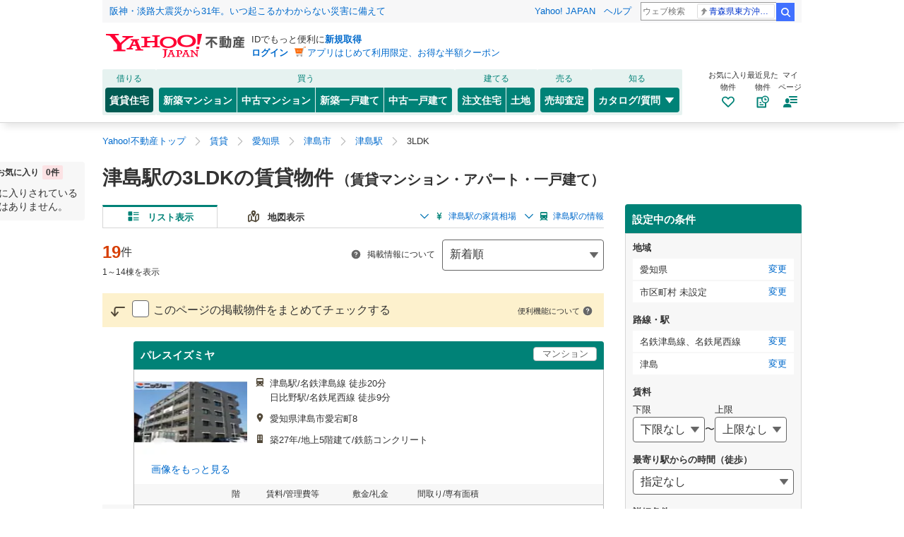

--- FILE ---
content_type: text/html;charset=UTF-8
request_url: https://realestate.yahoo.co.jp/rent/search/05/23/r/4462/4089/theme/155/
body_size: 148356
content:
<!DOCTYPE html>
<html lang="ja">
<head>
  
    
      <link rel="modulepreload" href="/rent/apj/assets/pages/shared/ControllerRunner.js"/>
    
      <link rel="modulepreload" href="/rent/apj/assets/pages/sp/SearchProperty/controllers/SearchPropertyController.js"/>
    
      <link rel="modulepreload" href="/rent/apj/assets/preload-helper.js"/>
    
      <link rel="modulepreload" href="/rent/apj/assets/pages/sp/SearchProperty/components/NewPropertiesAlertForm/AlertConditionLabel.js"/>
    
      <link rel="modulepreload" href="/rent/apj/assets/pages/shared/components/sp/modal/ModalSearchPrefectureGeo.js"/>
    
      <link rel="modulepreload" href="/rent/apj/assets/common/Validation.js"/>
    
      <link rel="modulepreload" href="/rent/apj/assets/constants/GlobalConstants.js"/>
    
      <link rel="modulepreload" href="/rent/apj/assets/utils/ArrayUtil.js"/>
    
      <link rel="modulepreload" href="/rent/apj/assets/utils/LabelHelper.js"/>
    
      <link rel="modulepreload" href="/rent/apj/assets/utils/NumberUtil.js"/>
    
      <link rel="modulepreload" href="/rent/apj/assets/common/Structure.js"/>
    
      <link rel="modulepreload" href="/rent/apj/assets/utils/CustomLogUtil.js"/>
    
      <link rel="modulepreload" href="/rent/apj/assets/utils/WindowUtil.js"/>
    
      <link rel="modulepreload" href="/rent/apj/assets/utils/qs.js"/>
    
      <link rel="modulepreload" href="/rent/apj/assets/utils/UrlUtil.js"/>
    
      <link rel="modulepreload" href="/rent/apj/assets/utils/AreaUtil.js"/>
    
      <link rel="modulepreload" href="/rent/apj/assets/utils/FormValuesUtil.js"/>
    
      <link rel="modulepreload" href="/rent/apj/assets/common/Constants.js"/>
    
      <link rel="modulepreload" href="/rent/apj/assets/utils/ThemeUtil.js"/>
    
      <link rel="modulepreload" href="/rent/apj/assets/utils/ObjectUtil.js"/>
    
      <link rel="modulepreload" href="/rent/apj/assets/pages/shared/services/searchCondition/sp/SearchConditionService.js"/>
    
      <link rel="modulepreload" href="/rent/apj/assets/pages/shared/components/sp/modal/ModalSearchCommon.js"/>
    
      <link rel="modulepreload" href="/rent/apj/assets/pages/shared/components/sp/modal/searchPrefectureGeo/FixedBox.js"/>
    
      <link rel="modulepreload" href="/rent/apj/assets/pages/shared/components/sp/common/FixedErrorBox.js"/>
    
      <link rel="modulepreload" href="/rent/apj/assets/common/UrlHelper.js"/>
    
      <link rel="modulepreload" href="/rent/apj/assets/utils/StorageUtil.js"/>
    
      <link rel="modulepreload" href="/rent/apj/assets/pages/shared/BaseController.js"/>
    
      <link rel="modulepreload" href="/rent/apj/assets/pages/shared/components/sp/modal/store/actions.js"/>
    
      <link rel="modulepreload" href="/rent/apj/assets/immer.esm.js"/>
    
      <link rel="modulepreload" href="/rent/apj/assets/utils/PagerUtil.js"/>
    
      <link rel="modulepreload" href="/rent/apj/assets/pages/sp/SearchRealtor/services/SearchRealtorApiService.js"/>
    
      <link rel="modulepreload" href="/rent/apj/assets/pages/shared/services/clients/PropertiesApiClient.js"/>
    
      <link rel="modulepreload" href="/rent/apj/assets/pages/shared/services/clients/HttpClient.js"/>
    
      <link rel="modulepreload" href="/rent/apj/assets/index.js"/>
    
      <link rel="modulepreload" href="/rent/apj/assets/_commonjsHelpers.js"/>
    
      <link rel="modulepreload" href="/rent/apj/assets/axios.js"/>
    
      <link rel="modulepreload" href="/rent/apj/assets/utils/ContextUtil.js"/>
    
      <link rel="modulepreload" href="/rent/apj/assets/pages/shared/services/clients/AdsApiClient.js"/>
    
      <link rel="modulepreload" href="/rent/apj/assets/pages/shared/services/clients/CompaniesCountApiClient.js"/>
    
      <link rel="modulepreload" href="/rent/apj/assets/pages/shared/services/clients/PropertiesCountApiClient.js"/>
    
      <link rel="modulepreload" href="/rent/apj/assets/pages/shared/services/clients/RailApiClient.js"/>
    
      <link rel="modulepreload" href="/rent/apj/assets/pages/shared/services/clients/SearchConditionRankingApiClient.js"/>
    
      <link rel="modulepreload" href="/rent/apj/assets/pages/shared/services/clients/StatsApiClient.js"/>
    
      <link rel="modulepreload" href="/rent/apj/assets/pages/sp/Prefecture/PrefectureLine/services/PrefectureLineService.js"/>
    
      <link rel="modulepreload" href="/rent/apj/assets/pages/shared/services/clients/SuggestApiClient.js"/>
    
      <link rel="modulepreload" href="/rent/apj/assets/pages/shared/services/SuggestionStationService.js"/>
    
      <link rel="modulepreload" href="/rent/apj/assets/pages/shared/services/LineOaApiService.js"/>
    
      <link rel="modulepreload" href="/rent/apj/assets/pages/shared/types/NewPropertiesAlert.js"/>
    
      <link rel="modulepreload" href="/rent/apj/assets/pages/shared/services/clients/LineOaApiClient.js"/>
    
      <link rel="modulepreload" href="/rent/apj/assets/pages/shared/services/SearchConditionService.js"/>
    
      <link rel="modulepreload" href="/rent/apj/assets/pages/shared/services/CommonUltService.js"/>
    
      <link rel="modulepreload" href="/rent/apj/assets/pages/shared/services/DomSetupService.js"/>
    
      <link rel="modulepreload" href="/rent/apj/assets/pages/shared/services/clients/MyClient.js"/>
    
      <link rel="modulepreload" href="/rent/apj/assets/pages/shared/services/clients/HistoryBuildingClient.js"/>
    
      <link rel="modulepreload" href="/rent/apj/assets/pages/sp/SearchProperty/components/ChangeConditionButton.js"/>
    
      <link rel="modulepreload" href="/rent/apj/assets/pages/sp/SearchProperty/store/store.js"/>
    
      <link rel="modulepreload" href="/rent/apj/assets/unistore.es.js"/>
    
      <link rel="modulepreload" href="/rent/apj/assets/index.m.js"/>
    
      <link rel="modulepreload" href="/rent/apj/assets/pages/shared/services/AlertSettingModalService.js"/>
    
      <link rel="modulepreload" href="/rent/apj/assets/pages/shared/services/clients/ConditionLabelsClient.js"/>
    
      <link rel="modulepreload" href="/rent/apj/assets/pages/sp/SearchProperty/store/actions.js"/>
    
      <link rel="modulepreload" href="/rent/apj/assets/pages/pc/SearchProperty/services/SearchPropertyApiService.js"/>
    
      <link rel="modulepreload" href="/rent/apj/assets/pages/shared/services/ConvertPropertyResponse.js"/>
    
      <link rel="modulepreload" href="/rent/apj/assets/pages/shared/components/FakeAnchor.js"/>
    
      <link rel="modulepreload" href="/rent/apj/assets/if-defined.js"/>
    
      <link rel="modulepreload" href="/rent/apj/assets/pages/sp/SearchProperty/services/SearchPropertyService.js"/>
    
      <link rel="modulepreload" href="/rent/apj/assets/pages/sp/SearchProperty/containers/SearchConditionModal.js"/>
    
      <link rel="modulepreload" href="/rent/apj/assets/pages/shared/components/sp/modal/ModalSearchSet.js"/>
    
      <link rel="modulepreload" href="/rent/apj/assets/utils/function.js"/>
    
      <link rel="modulepreload" href="/rent/apj/assets/utils/SearchLabelHelper.js"/>
    
      <link rel="modulepreload" href="/rent/apj/assets/pages/shared/components/sp/common/Loading.js"/>
    
      <link rel="modulepreload" href="/rent/apj/assets/pages/shared/components/sp/modal/ModalSearchCondition.js"/>
    
      <link rel="modulepreload" href="/rent/apj/assets/pages/shared/components/sp/searchCondition/HistorySearchConditionButton.js"/>
    
      <link rel="modulepreload" href="/rent/apj/assets/pages/shared/components/sp/searchCondition/SearchConditionPopular.js"/>
    
      <link rel="modulepreload" href="/rent/apj/assets/pages/shared/components/sp/searchCondition/SearchConditionSelectedList.js"/>
    
      <link rel="modulepreload" href="/rent/apj/assets/unsafe-html.js"/>
    
      <link rel="modulepreload" href="/rent/apj/assets/pages/shared/components/sp/searchCondition/SearchDetailCondition.js"/>
    
      <link rel="modulepreload" href="/rent/apj/assets/repeat.js"/>
    
      <link rel="modulepreload" href="/rent/apj/assets/pages/shared/components/sp/searchCondition/SearchConditionCheckbox.js"/>
    
      <link rel="modulepreload" href="/rent/apj/assets/pages/shared/components/sp/searchCondition/SearchConditionOption.js"/>
    
      <link rel="modulepreload" href="/rent/apj/assets/pages/shared/components/sp/searchCondition/SearchConditionSingleCheckbox.js"/>
    
      <link rel="modulepreload" href="/rent/apj/assets/pages/shared/components/sp/modal/elements/SearchKeyword.js"/>
    
      <link rel="modulepreload" href="/rent/apj/assets/pages/shared/components/sp/searchCondition/SearchConditionScrollAnchor.js"/>
    
      <link rel="modulepreload" href="/rent/apj/assets/pages/shared/services/searchCondition/sp/SearchKeywordService.js"/>
    
      <link rel="modulepreload" href="/rent/apj/assets/pages/shared/services/LineStationSelectionService.js"/>
    
      <link rel="modulepreload" href="/rent/apj/assets/pages/shared/components/sp/modal/ModalSearchConditionHistory.js"/>
    
      <link rel="modulepreload" href="/rent/apj/assets/pages/shared/components/sp/modal/CountMessageButton.js"/>
    
      <link rel="modulepreload" href="/rent/apj/assets/pages/shared/components/sp/modal/PrevModalReturnButton.js"/>
    
      <link rel="modulepreload" href="/rent/apj/assets/pages/shared/components/sp/modal/ModalSearchConditionPopularSetting.js"/>
    
      <link rel="modulepreload" href="/rent/apj/assets/pages/shared/components/sp/modal/ModalSearchLine.js"/>
    
      <link rel="modulepreload" href="/rent/apj/assets/pages/shared/components/sp/modal/searchLine/FixedBox.js"/>
    
      <link rel="modulepreload" href="/rent/apj/assets/pages/shared/components/sp/modal/ModalSearchLineStation.js"/>
    
      <link rel="modulepreload" href="/rent/apj/assets/pages/shared/components/sp/modal/searchLineStation/FixedBox.js"/>
    
      <link rel="modulepreload" href="/rent/apj/assets/pages/shared/components/sp/modal/ModalSearchOaza.js"/>
    
      <link rel="modulepreload" href="/rent/apj/assets/pages/shared/components/sp/modal/searchOaza/FixedBox.js"/>
    
      <link rel="modulepreload" href="/rent/apj/assets/pages/shared/components/sp/modal/ModalSearchPrefecture.js"/>
    
      <link rel="modulepreload" href="/rent/apj/assets/pages/shared/components/sp/modal/searchPrefecture/FixedBox.js"/>
    
      <link rel="modulepreload" href="/rent/apj/assets/pages/shared/components/sp/modal/ModalSearchPriceCondition.js"/>
    
      <link rel="modulepreload" href="/rent/apj/assets/pages/shared/components/sp/price/SearchPriceCondition.js"/>
    
      <link rel="modulepreload" href="/rent/apj/assets/pages/shared/components/sp/price/SearchConditionCheckbox.js"/>
    
      <link rel="modulepreload" href="/rent/apj/assets/pages/shared/components/sp/price/SearchConditionOption.js"/>
    
      <link rel="modulepreload" href="/rent/apj/assets/pages/shared/components/sp/price/SearchConditionSingleCheckbox.js"/>
    
      <link rel="modulepreload" href="/rent/apj/assets/utils/PrefectureGroupUtil.js"/>
    
      <link rel="modulepreload" href="/rent/apj/assets/pages/shared/components/sp/modal/ModalSearchPriceLine.js"/>
    
      <link rel="modulepreload" href="/rent/apj/assets/pages/shared/components/sp/modal/ModalSearchPriceLineStation.js"/>
    
      <link rel="modulepreload" href="/rent/apj/assets/pages/shared/components/sp/modal/ModalSearchPricePrefecture.js"/>
    
      <link rel="modulepreload" href="/rent/apj/assets/pages/shared/components/sp/modal/ModalSearchPricePrefectureGeo.js"/>
    
      <link rel="modulepreload" href="/rent/apj/assets/pages/shared/components/sp/modal/ModalSearchStation.js"/>
    
      <link rel="modulepreload" href="/rent/apj/assets/pages/shared/components/sp/modal/searchConditionPromotion/ModalSearchConditionPromotion.js"/>
    
      <link rel="modulepreload" href="/rent/apj/assets/pages/shared/components/sp/modal/searchConditionPromotion/CloseButton.js"/>
    
      <link rel="modulepreload" href="/rent/apj/assets/pages/shared/components/sp/modal/searchConditionPromotion/PriceForm.js"/>
    
      <link rel="modulepreload" href="/rent/apj/assets/pages/shared/components/sp/modal/searchConditionPromotion/ModalForm.js"/>
    
      <link rel="modulepreload" href="/rent/apj/assets/class-map.js"/>
    
      <link rel="modulepreload" href="/rent/apj/assets/pages/shared/components/sp/modal/elements/Input.js"/>
    
      <link rel="modulepreload" href="/rent/apj/assets/pages/shared/components/sp/modal/elements/Select.js"/>
    
      <link rel="modulepreload" href="/rent/apj/assets/pages/shared/components/sp/modal/elements/ModalFooter.js"/>
    
      <link rel="modulepreload" href="/rent/apj/assets/pages/shared/components/sp/modal/elements/Footer.js"/>
    
      <link rel="modulepreload" href="/rent/apj/assets/pages/shared/components/sp/modal/elements/SelectedForm.js"/>
    
      <link rel="modulepreload" href="/rent/apj/assets/pages/shared/components/sp/modal/searchConditionPromotion/StationDistanceSelector.js"/>
    
      <link rel="modulepreload" href="/rent/apj/assets/pages/shared/components/sp/modal/searchConditionPromotion/CommuteForm.js"/>
    
      <link rel="modulepreload" href="/rent/apj/assets/pages/shared/components/sp/modal/searchConditionPromotion/RoomLayout.js"/>
    
      <link rel="modulepreload" href="/rent/apj/assets/pages/shared/components/sp/modal/searchConditionPromotion/OnlineForm.js"/>
    
      <link rel="modulepreload" href="/rent/apj/assets/pages/shared/components/sp/modal/searchConditionPromotion/InputKeyword.js"/>
    
      <link rel="modulepreload" href="/rent/apj/assets/pages/shared/components/sp/modal/ModalSearchAreaPromotion.js"/>
    
      <link rel="modulepreload" href="/rent/apj/assets/pages/shared/components/sp/modal/elements/SwitchSearchTypeTab.js"/>
    
      <link rel="modulepreload" href="/rent/apj/assets/pages/shared/components/sp/modal/elements/FormLead.js"/>
    
      <link rel="modulepreload" href="/rent/apj/assets/pages/shared/components/sp/modal/elements/CheckList.js"/>
    
      <link rel="modulepreload" href="/rent/apj/assets/pages/shared/components/sp/modal/elements/ExpandCheckList.js"/>
    
      <link rel="modulepreload" href="/rent/apj/assets/pages/shared/components/sp/modal/ModalSearchHistory.js"/>
    
      <link rel="modulepreload" href="/rent/apj/assets/pages/shared/services/SearchConditionStorageService.js"/>
    
      <link rel="modulepreload" href="/rent/apj/assets/pages/shared/components/sp/modal/ModalSearchLinePromotion.js"/>
    
      <link rel="modulepreload" href="/rent/apj/assets/pages/shared/components/sp/modal/elements/TransportFilter.js"/>
    
      <link rel="modulepreload" href="/rent/apj/assets/pages/shared/services/searchCondition/sp/SearchConditionCommonService.js"/>
    
      <link rel="modulepreload" href="/rent/apj/assets/pages/sp/SearchProperty/components/RecommendLinks.js"/>
    
      <link rel="modulepreload" href="/rent/apj/assets/pages/sp/SearchProperty/containers/CheckedHelpModal.js"/>
    
      <link rel="modulepreload" href="/rent/apj/assets/pages/shared/components/sp/modal/ModalHelp.js"/>
    
      <link rel="modulepreload" href="/rent/apj/assets/pages/sp/SearchProperty/containers/CountInfoModule.js"/>
    
      <link rel="modulepreload" href="/rent/apj/assets/pages/sp/SearchProperty/components/CountInfo.js"/>
    
      <link rel="modulepreload" href="/rent/apj/assets/pages/sp/SearchProperty/containers/FixedErrorBox.js"/>
    
      <link rel="modulepreload" href="/rent/apj/assets/pages/sp/SearchProperty/containers/SaveCondition.js"/>
    
      <link rel="modulepreload" href="/rent/apj/assets/pages/sp/SearchProperty/components/SaveConditionButtons.js"/>
    
      <link rel="modulepreload" href="/rent/apj/assets/pages/sp/SearchProperty/containers/SortInfoHelpModalSP.js"/>
    
      <link rel="modulepreload" href="/rent/apj/assets/pages/shared/components/sp/modal/Notice.js"/>
    
      <link rel="modulepreload" href="/rent/apj/assets/pages/sp/SearchProperty/containers/ZeroMatchModule.js"/>
    
      <link rel="modulepreload" href="/rent/apj/assets/pages/sp/SearchProperty/services/SearchPropertyUltService.js"/>
    
      <link rel="modulepreload" href="/rent/apj/assets/pages/shared/store/sp/smartAppBannerActions.js"/>
    
      <link rel="modulepreload" href="/rent/apj/assets/pages/sp/SearchProperty/containers/MyMenuContainer.js"/>
    
      <link rel="modulepreload" href="/rent/apj/assets/SubBoxFavorite.js"/>
    
      <link rel="modulepreload" href="/rent/apj/assets/pages/sp/SearchProperty/components/MyMenu/MyMenuComponents.js"/>
    
      <link rel="modulepreload" href="/rent/apj/assets/pages/sp/SearchProperty/containers/PublicDateFilterModule.js"/>
    
      <link rel="modulepreload" href="/rent/apj/assets/pages/shared/components/sp/PublicDateFilter.js"/>
    
      <link rel="modulepreload" href="/rent/apj/assets/utils/CacheUtil.js"/>
    
      <link rel="modulepreload" href="/rent/apj/assets/pages/shared/services/clients/IdServiceApiClient.js"/>
    
      <link rel="modulepreload" href="/rent/apj/assets/pages/sp/SearchProperty/containers/AlertSettingModalModule.js"/>
    
      <link rel="modulepreload" href="/rent/apj/assets/pages/sp/SearchProperty/containers/SearchFixedBoxContainer.js"/>
    
      <link rel="modulepreload" href="/rent/apj/assets/constants/SortOptions.js"/>
    
      <link rel="modulepreload" href="/rent/apj/assets/pages/sp/SearchProperty/containers/SortBottomSheetContainer.js"/>
    
      <link rel="modulepreload" href="/rent/apj/assets/utils/CustomLoggerObserver.js"/>
    
  

  
  <link rel='preload' href='https://s.yimg.jp/images/map/api/yolp/css/yolp_map.css?_v=1.10.10' as="style"/>
  <link rel='stylesheet' href='https://s.yimg.jp/images/map/api/yolp/css/yolp_map.css?_v=1.10.10'/>
  <meta name="robots" content="noarchive">
  <link rel="perload" href="https://s.yimg.jp/images/realestate/pc/img/rent/list_help@2x.png" as="image" />
  <!-- Theme Detail  -->
  
    <link rel="preload" href="https://s.yimg.jp/images/realestate/sp/img/rent/theme/theme_155_750x180.png" as="image" />
    
  
  <link rel="modulepreload" as="script" href="/rent/apj/assets/pages/pc/SearchProperty/app.js"/>

  
  <script>
  var TLDataContext = {
    ual: {
      pageview: {
        opttype: "pc",
        content_id: "",
        id_type: "",
        nopv: "false",
        mtestid: "",
        ss_join_id: "",
        ss_join_id_type: "",
      },
    },
  };
  </script>
  <script async src="https://s.yimg.jp/images/ds/managed/1/managed-ual.min.js?tk=5941cdc8-3f0c-46c3-b0a6-1be7ef4dbe96&service=realestate"></script>



  <title>津島駅（愛知県）の3LDKの賃貸物件（賃貸マンション・アパート）のお部屋探し賃貸住宅情報｜Yahoo!不動産</title>

  
  <meta charset="utf-8" />
  <meta name="viewport" content="width=device-width, initial-scale=1.0">
  <meta http-equiv="X-UA-Compatible" content="IE=edge"/>
  
    <meta name="description" content="津島駅（愛知県）の3LDKの賃貸マンション、賃貸一戸建て・一軒家、賃貸アパートを探す・借りるならYahoo!不動産。家賃、相場、間取り、クチコミ・評判、おすすめ、新着情報など一覧から簡単に検索・比較・検討できます！不動産会社へのお問い合わせは無料。" />
  
  
    <meta name="keywords" content="賃貸,賃貸マンション,賃貸住宅,賃貸アパート,賃貸物件,家賃相場,Yahoo!不動産" />
  
  
    <link rel="canonical" href="https://realestate.yahoo.co.jp/rent/search/station/4089/theme/155/" />
  
  
  
  
  
    <meta property="og:title" content="津島駅（愛知県）の3LDKの賃貸物件（賃貸マンション・アパート）のお部屋探し賃貸住宅情報｜Yahoo!不動産">
    <meta property="og:type" content="article">
    <meta property="og:url" content="https://realestate.yahoo.co.jp/rent/search/station/4089/theme/155/">
    <meta property="og:image" content="https://s.yimg.jp/images/realestate/special/feature/rent/bnr/ogp_theme_1200x630.png">
    <meta property="og:description" content="津島駅（愛知県）の3LDKの賃貸マンション、賃貸一戸建て・一軒家、賃貸アパートを探す・借りるならYahoo!不動産。家賃、相場、間取り、クチコミ・評判、おすすめ、新着情報など一覧から簡単に検索・比較・検討できます！不動産会社へのお問い合わせは無料。">
    <meta property="og:site_name" content="Yahoo!不動産">
  
  
    <meta name="twitter:card" content="summary_large_image">
    
    
      <meta name="twitter:image" content="https://s.yimg.jp/images/realestate/sp/img/rent/theme/theme_155_750x180.png">
    
  
  

  <!-- Robots -->
  


  
    <script type="text/javascript">
      /*<![CDATA[*/ window.__SERVER_SIDE_CONTEXT__ = {common: {"loginUrl":"https:\/\/login.yahoo.co.jp\/config\/login?.src=yre\u0026.done=https%3A%2F%2Frealestate.yahoo.co.jp%2Frent%2Fsearch%2F05%2F23%2Fr%2F4462%2F4089%2Ftheme%2F155%2F","rentCrumb":"316b67624c792f716d563057624e4a33576b635557773d3d","myCrumb":"6e50386f62503649775266756b336a2b5144594c36673d3d","currentDate":"2026\/01\/17","corporateName":{"ja":"LINE\u30E4\u30D5\u30FC","en":"LY Corporation"},"login":false,"bot":false,"loginTimeout":true,"secureLogin":false,"preview":false}, page: {"properties":[{"StructureId":"000001024503","CoordinatesWgs":"35.165695,136.732919","BuiltOn":"1999-03","YearsOld":27,"IsNewlyBuilt":false,"KindName":"\u30DE\u30F3\u30B7\u30E7\u30F3","SortScore":0,"CoefCalcSortScore":null,"PropertyImps":null,"PropertyPv":null,"StructureImps":null,"StructurePv":null,"PropertyImageNum":null,"TotalFloorNum":5,"BuildingName":"\u30D1\u30EC\u30B9\u30A4\u30BA\u30DF\u30E4","StructureDiv":1,"ExternalImageUrl":"https:\/\/realestate-pctr.c.yimg.jp\/[base64]","Transports":[{"LineName":"\u540D\u9244\u6D25\u5CF6\u7DDA","LineCode":"4461","StationName":"\u6D25\u5CF6","StationCode":"4089","MinutesFromStation":20,"MinutesFromBusStop":null,"OtherTransport":"","Label":"\u6D25\u5CF6\u99C5\/\u540D\u9244\u6D25\u5CF6\u7DDA \u5F92\u6B6920\u5206","LocalCode":"05","PrefectureCode":"23"},{"LineName":"\u540D\u9244\u5C3E\u897F\u7DDA","LineCode":"4462","StationName":"\u65E5\u6BD4\u91CE","StationCode":"4462050","MinutesFromStation":9,"MinutesFromBusStop":null,"OtherTransport":"","Label":"\u65E5\u6BD4\u91CE\u99C5\/\u540D\u9244\u5C3E\u897F\u7DDA \u5F92\u6B699\u5206","LocalCode":"05","PrefectureCode":"23"}],"LocationView":{"PrefectureName":"\u611B\u77E5\u770C","GeoName":"\u6D25\u5CF6\u5E02","GeoCode":"23208","OazaName":"\u611B\u5B95\u753A","OazaCode":"4d6a4d794d4467774d44493d","RawOazaCode":"23208002","AzaName":"8\u4E01\u76EE","AddressName":"\u611B\u77E5\u770C\u6D25\u5CF6\u5E02\u611B\u5B95\u753A8","LocalCode":"05","LocalName":"\u6771\u6D77","PrefectureCode":"23","GroupCode":"232","GroupName":"\u611B\u77E5\u770C\u306E\u305D\u306E\u307B\u304B\u306E\u5730\u57DF"},"AdPointsForSearch":[{"AdId":"0644667989","AppearanceRate":1000.0,"AppearanceRateFrom":1.0,"AppearanceRateTo":1000.0,"TotalPoint":608.0}],"CanDisplayBuildingName":true,"GroupProperties":[{"PropertyId":"0000010245035a44219d6bbb3345cee84e1766f4ca3f","StructureId":"000001024503","AdIds":["0644667989"],"Pickouts":["ac","bt","cr","ct","db","em","ep","ev","gr","hb","nt","pw","sf","sk","tr","vb","wc","wg","wl","wm"],"BuiltOn":"1999-03","IsNewlyBuilt":false,"IsNewArrived":false,"DetailRoomLayout":10,"PropertyImps":null,"PropertyPv":null,"StructureImps":null,"StructurePv":null,"PropertyImageNum":null,"RoomLayoutImageUrl":"https:\/\/realestate-pctr.c.yimg.jp\/[base64]","AdPointForSearch":[{"AdId":"0644667989","AppearanceRate":1000.0,"AppearanceRateFrom":1.0,"AppearanceRateTo":1000.0,"TotalPoint":608.0}],"YearsOld":27,"MonopolyAreaLabel":"61.76m<sup>2<\/sup>","PriceLabel":"5.8\u4E07\u5186","MonthlyManagementCostLabel":"6,000\u5186","KeyMoneyLabel":"\u306A\u3057","SecurityDepositLabel":"\u306A\u3057","DepositLabel":"\u306A\u3057","OtherPriceView":{"HasOtherPrice":false,"HasOtherMonthlyManagementCost":false,"HasOtherKeyMoney":false,"HasOtherSecurityDeposit":false,"HasOtherDeposit":false},"FloorNum":"4","CampaignView":[],"ResizedRoomLayoutImageUrls":[{"Url":"https:\/\/realestate-pctr.c.yimg.jp\/[base64]","WebpUrl":"https:\/\/realestate-pctr.c.yimg.jp\/[base64]","Size":"112x112"},{"Url":"https:\/\/realestate-pctr.c.yimg.jp\/[base64]","WebpUrl":"https:\/\/realestate-pctr.c.yimg.jp\/[base64]","Size":"224x224"},{"Url":"https:\/\/realestate-pctr.c.yimg.jp\/[base64]","WebpUrl":"https:\/\/realestate-pctr.c.yimg.jp\/[base64]","Size":"336x336"},{"Url":"https:\/\/realestate-pctr.c.yimg.jp\/[base64]","WebpUrl":"https:\/\/realestate-pctr.c.yimg.jp\/[base64]","Size":"103x103"},{"Url":"https:\/\/realestate-pctr.c.yimg.jp\/[base64]","WebpUrl":"https:\/\/realestate-pctr.c.yimg.jp\/[base64]","Size":"206x206"},{"Url":"https:\/\/realestate-pctr.c.yimg.jp\/[base64]","WebpUrl":"https:\/\/realestate-pctr.c.yimg.jp\/[base64]","Size":"309x309"}]}],"PropertyCount":1,"CampaignView":[],"CommuteMinutes":null,"ResizedExternalImageUrls":[{"Url":"https:\/\/realestate-pctr.c.yimg.jp\/[base64]","WebpUrl":"https:\/\/realestate-pctr.c.yimg.jp\/[base64]","Size":"112x112"},{"Url":"https:\/\/realestate-pctr.c.yimg.jp\/[base64]","WebpUrl":"https:\/\/realestate-pctr.c.yimg.jp\/[base64]","Size":"224x224"},{"Url":"https:\/\/realestate-pctr.c.yimg.jp\/[base64]","WebpUrl":"https:\/\/realestate-pctr.c.yimg.jp\/[base64]","Size":"336x336"},{"Url":"https:\/\/realestate-pctr.c.yimg.jp\/[base64]","WebpUrl":"https:\/\/realestate-pctr.c.yimg.jp\/[base64]","Size":"103x103"},{"Url":"https:\/\/realestate-pctr.c.yimg.jp\/[base64]","WebpUrl":"https:\/\/realestate-pctr.c.yimg.jp\/[base64]","Size":"206x206"},{"Url":"https:\/\/realestate-pctr.c.yimg.jp\/[base64]","WebpUrl":"https:\/\/realestate-pctr.c.yimg.jp\/[base64]","Size":"309x309"}]},{"StructureId":"000002916618","CoordinatesWgs":"35.168663,136.725195","BuiltOn":"2008-05","YearsOld":18,"IsNewlyBuilt":false,"KindName":"\u4E00\u6238\u5EFA\u3066","SortScore":0,"CoefCalcSortScore":null,"PropertyImps":null,"PropertyPv":null,"StructureImps":null,"StructurePv":null,"PropertyImageNum":null,"TotalFloorNum":2,"BuildingName":"\u30D7\u30E9\u30A4\u30E0\u30A2\u30BB\u30C3\u30C8\u5357\u672C\u753A\u3000D\u68DF","StructureDiv":11,"ExternalImageUrl":"https:\/\/realestate-pctr.c.yimg.jp\/[base64]","Transports":[{"LineName":"\u540D\u9244\u5C3E\u897F\u7DDA","LineCode":"4462","StationName":"\u6D25\u5CF6","StationCode":"4089","MinutesFromStation":15,"MinutesFromBusStop":null,"OtherTransport":"","Label":"\u6D25\u5CF6\u99C5\/\u540D\u9244\u5C3E\u897F\u7DDA \u5F92\u6B6915\u5206","LocalCode":"05","PrefectureCode":"23"},{"LineName":"\u540D\u9244\u5C3E\u897F\u7DDA","LineCode":"4462","StationName":"\u65E5\u6BD4\u91CE","StationCode":"4462050","MinutesFromStation":10,"MinutesFromBusStop":null,"OtherTransport":"","Label":"\u65E5\u6BD4\u91CE\u99C5\/\u540D\u9244\u5C3E\u897F\u7DDA \u5F92\u6B6910\u5206","LocalCode":"05","PrefectureCode":"23"}],"LocationView":{"PrefectureName":"\u611B\u77E5\u770C","GeoName":"\u6D25\u5CF6\u5E02","GeoCode":"23208","OazaName":"\u5357\u672C\u753A","OazaCode":"4d6a4d794d4467784d44413d","RawOazaCode":"23208100","AzaName":"7\u4E01\u76EE","AddressName":"\u611B\u77E5\u770C\u6D25\u5CF6\u5E02\u5357\u672C\u753A7","LocalCode":"05","LocalName":"\u6771\u6D77","PrefectureCode":"23","GroupCode":"232","GroupName":"\u611B\u77E5\u770C\u306E\u305D\u306E\u307B\u304B\u306E\u5730\u57DF"},"AdPointsForSearch":[{"AdId":"0641665365","AppearanceRate":1000.0,"AppearanceRateFrom":1.0,"AppearanceRateTo":1000.0,"TotalPoint":608.0}],"CanDisplayBuildingName":true,"GroupProperties":[{"PropertyId":"000002916618cdca47cf4229a7cc9431ac78a4e1f5f4","StructureId":"000002916618","AdIds":["0641665365"],"Pickouts":["ac","bt","cr","em","ep","gr","it","mp","nt","pw","sk","tm","tr","wg","wl","wm"],"BuiltOn":"2008-05","IsNewlyBuilt":false,"IsNewArrived":false,"DetailRoomLayout":10,"PropertyImps":null,"PropertyPv":null,"StructureImps":null,"StructurePv":null,"PropertyImageNum":null,"RoomLayoutImageUrl":"https:\/\/realestate-pctr.c.yimg.jp\/[base64]","AdPointForSearch":[{"AdId":"0641665365","AppearanceRate":1000.0,"AppearanceRateFrom":1.0,"AppearanceRateTo":1000.0,"TotalPoint":608.0}],"YearsOld":18,"MonopolyAreaLabel":"67.9m<sup>2<\/sup>","PriceLabel":"7.5\u4E07\u5186","MonthlyManagementCostLabel":"3,000\u5186","KeyMoneyLabel":"\u306A\u3057","SecurityDepositLabel":"\u306A\u3057","DepositLabel":"7.5\u4E07\u5186","OtherPriceView":{"HasOtherPrice":false,"HasOtherMonthlyManagementCost":false,"HasOtherKeyMoney":false,"HasOtherSecurityDeposit":false,"HasOtherDeposit":false},"FloorNum":"","CampaignView":[],"ResizedRoomLayoutImageUrls":[{"Url":"https:\/\/realestate-pctr.c.yimg.jp\/[base64]","WebpUrl":"https:\/\/realestate-pctr.c.yimg.jp\/[base64]","Size":"112x112"},{"Url":"https:\/\/realestate-pctr.c.yimg.jp\/[base64]","WebpUrl":"https:\/\/realestate-pctr.c.yimg.jp\/[base64]","Size":"224x224"},{"Url":"https:\/\/realestate-pctr.c.yimg.jp\/[base64]","WebpUrl":"https:\/\/realestate-pctr.c.yimg.jp\/[base64]","Size":"336x336"},{"Url":"https:\/\/realestate-pctr.c.yimg.jp\/[base64]","WebpUrl":"https:\/\/realestate-pctr.c.yimg.jp\/[base64]","Size":"103x103"},{"Url":"https:\/\/realestate-pctr.c.yimg.jp\/[base64]","WebpUrl":"https:\/\/realestate-pctr.c.yimg.jp\/[base64]","Size":"206x206"},{"Url":"https:\/\/realestate-pctr.c.yimg.jp\/[base64]","WebpUrl":"https:\/\/realestate-pctr.c.yimg.jp\/[base64]","Size":"309x309"}]},{"PropertyId":"00000291661894aac8c746a6834c68d7e200a03e08ba","StructureId":"000002916618","AdIds":["0624980991","0628981697","0617509164","0621684315"],"Pickouts":["ac","bt","cl","cr","em","ep","ff","fl","gr","it","ma","rm","sk","tf","tm","tr","vb","wg","wm"],"BuiltOn":"2008-05","IsNewlyBuilt":false,"IsNewArrived":false,"DetailRoomLayout":10,"PropertyImps":null,"PropertyPv":null,"StructureImps":null,"StructurePv":null,"PropertyImageNum":null,"RoomLayoutImageUrl":"https:\/\/realestate-pctr.c.yimg.jp\/[base64]","AdPointForSearch":[{"AdId":"0628981697","AppearanceRate":249.794,"AppearanceRateFrom":250.795,"AppearanceRateTo":500.588,"TotalPoint":605.0}],"YearsOld":18,"MonopolyAreaLabel":"67.9m<sup>2<\/sup>","PriceLabel":"7.5\u4E07\u5186","MonthlyManagementCostLabel":"3,000\u5186","KeyMoneyLabel":"\u306A\u3057","SecurityDepositLabel":"\u306A\u3057","DepositLabel":"7.5\u4E07\u5186","OtherPriceView":{"HasOtherPrice":false,"HasOtherMonthlyManagementCost":false,"HasOtherKeyMoney":false,"HasOtherSecurityDeposit":false,"HasOtherDeposit":false},"FloorNum":"1","CampaignView":[],"ResizedRoomLayoutImageUrls":[{"Url":"https:\/\/realestate-pctr.c.yimg.jp\/[base64]","WebpUrl":"https:\/\/realestate-pctr.c.yimg.jp\/[base64]","Size":"112x112"},{"Url":"https:\/\/realestate-pctr.c.yimg.jp\/[base64]","WebpUrl":"https:\/\/realestate-pctr.c.yimg.jp\/[base64]","Size":"224x224"},{"Url":"https:\/\/realestate-pctr.c.yimg.jp\/[base64]","WebpUrl":"https:\/\/realestate-pctr.c.yimg.jp\/[base64]","Size":"336x336"},{"Url":"https:\/\/realestate-pctr.c.yimg.jp\/[base64]","WebpUrl":"https:\/\/realestate-pctr.c.yimg.jp\/[base64]","Size":"103x103"},{"Url":"https:\/\/realestate-pctr.c.yimg.jp\/[base64]","WebpUrl":"https:\/\/realestate-pctr.c.yimg.jp\/[base64]","Size":"206x206"},{"Url":"https:\/\/realestate-pctr.c.yimg.jp\/[base64]","WebpUrl":"https:\/\/realestate-pctr.c.yimg.jp\/[base64]","Size":"309x309"}]}],"PropertyCount":2,"CampaignView":[],"CommuteMinutes":null,"ResizedExternalImageUrls":[{"Url":"https:\/\/realestate-pctr.c.yimg.jp\/[base64]","WebpUrl":"https:\/\/realestate-pctr.c.yimg.jp\/[base64]","Size":"112x112"},{"Url":"https:\/\/realestate-pctr.c.yimg.jp\/[base64]","WebpUrl":"https:\/\/realestate-pctr.c.yimg.jp\/[base64]","Size":"224x224"},{"Url":"https:\/\/realestate-pctr.c.yimg.jp\/[base64]","WebpUrl":"https:\/\/realestate-pctr.c.yimg.jp\/[base64]","Size":"336x336"},{"Url":"https:\/\/realestate-pctr.c.yimg.jp\/[base64]","WebpUrl":"https:\/\/realestate-pctr.c.yimg.jp\/[base64]","Size":"103x103"},{"Url":"https:\/\/realestate-pctr.c.yimg.jp\/[base64]","WebpUrl":"https:\/\/realestate-pctr.c.yimg.jp\/[base64]","Size":"206x206"},{"Url":"https:\/\/realestate-pctr.c.yimg.jp\/[base64]","WebpUrl":"https:\/\/realestate-pctr.c.yimg.jp\/[base64]","Size":"309x309"}]},{"StructureId":"000001904315","CoordinatesWgs":"35.173934,136.753642","BuiltOn":"1991-10","YearsOld":35,"IsNewlyBuilt":false,"KindName":"\u30DE\u30F3\u30B7\u30E7\u30F3","SortScore":0,"CoefCalcSortScore":null,"PropertyImps":null,"PropertyPv":null,"StructureImps":null,"StructurePv":null,"PropertyImageNum":null,"TotalFloorNum":3,"BuildingName":"\u30EA\u30D0\u30FC\u30B5\u30A4\u30C9\u30B3\u30FC\u30DD","StructureDiv":3,"ExternalImageUrl":"https:\/\/realestate-pctr.c.yimg.jp\/[base64]","Transports":[{"LineName":"\u540D\u9244\u6D25\u5CF6\u7DDA","LineCode":"4461","StationName":"\u6D25\u5CF6","StationCode":"4089","MinutesFromStation":31,"MinutesFromBusStop":null,"OtherTransport":"","Label":"\u6D25\u5CF6\u99C5\/\u540D\u9244\u6D25\u5CF6\u7DDA \u5F92\u6B6931\u5206","LocalCode":"05","PrefectureCode":"23"},{"LineName":"\u540D\u9244\u6D25\u5CF6\u7DDA","LineCode":"4461","StationName":"\u85E4\u6D6A","StationCode":"4461070","MinutesFromStation":38,"MinutesFromBusStop":null,"OtherTransport":"","Label":"\u85E4\u6D6A\u99C5\/\u540D\u9244\u6D25\u5CF6\u7DDA \u5F92\u6B6938\u5206","LocalCode":"05","PrefectureCode":"23"}],"LocationView":{"PrefectureName":"\u611B\u77E5\u770C","GeoName":"\u6D25\u5CF6\u5E02","GeoCode":"23208","OazaName":"\u5927\u5B57\u6D25\u5CF6","OazaCode":"4d6a4d794d4467774e6a413d","RawOazaCode":"23208060","AzaName":"\u5B57\u5317\u65B0\u958B","AddressName":"\u611B\u77E5\u770C\u6D25\u5CF6\u5E02\u5927\u5B57\u6D25\u5CF6\u5B57\u5317\u65B0\u958B","LocalCode":"05","LocalName":"\u6771\u6D77","PrefectureCode":"23","GroupCode":"232","GroupName":"\u611B\u77E5\u770C\u306E\u305D\u306E\u307B\u304B\u306E\u5730\u57DF"},"AdPointsForSearch":[{"AdId":"0639929872","AppearanceRate":1000.0,"AppearanceRateFrom":1.0,"AppearanceRateTo":1000.0,"TotalPoint":607.0}],"CanDisplayBuildingName":true,"GroupProperties":[{"PropertyId":"000001904315dc76b783a113cd5d3b87b68ae4b75251","StructureId":"000001904315","AdIds":["0639929872"],"Pickouts":["ac","ba","bc","bt","cl","cr","em","ep","ff","fl","gr","mp","pw","tm","tr","ts","vb","wg","wl","wm"],"BuiltOn":"1991-10","IsNewlyBuilt":false,"IsNewArrived":false,"DetailRoomLayout":10,"PropertyImps":null,"PropertyPv":null,"StructureImps":null,"StructurePv":null,"PropertyImageNum":null,"RoomLayoutImageUrl":"https:\/\/realestate-pctr.c.yimg.jp\/[base64]","AdPointForSearch":[{"AdId":"0639929872","AppearanceRate":1000.0,"AppearanceRateFrom":1.0,"AppearanceRateTo":1000.0,"TotalPoint":607.0}],"YearsOld":35,"MonopolyAreaLabel":"81.9m<sup>2<\/sup>","PriceLabel":"6.3\u4E07\u5186","MonthlyManagementCostLabel":"4,000\u5186","KeyMoneyLabel":"\u306A\u3057","SecurityDepositLabel":"\u306A\u3057","DepositLabel":"\u306A\u3057","OtherPriceView":{"HasOtherPrice":false,"HasOtherMonthlyManagementCost":false,"HasOtherKeyMoney":false,"HasOtherSecurityDeposit":false,"HasOtherDeposit":false},"FloorNum":"1","CampaignView":[],"ResizedRoomLayoutImageUrls":[{"Url":"https:\/\/realestate-pctr.c.yimg.jp\/[base64]","WebpUrl":"https:\/\/realestate-pctr.c.yimg.jp\/[base64]","Size":"112x112"},{"Url":"https:\/\/realestate-pctr.c.yimg.jp\/[base64]","WebpUrl":"https:\/\/realestate-pctr.c.yimg.jp\/[base64]","Size":"224x224"},{"Url":"https:\/\/realestate-pctr.c.yimg.jp\/[base64]","WebpUrl":"https:\/\/realestate-pctr.c.yimg.jp\/[base64]","Size":"336x336"},{"Url":"https:\/\/realestate-pctr.c.yimg.jp\/[base64]","WebpUrl":"https:\/\/realestate-pctr.c.yimg.jp\/[base64]","Size":"103x103"},{"Url":"https:\/\/realestate-pctr.c.yimg.jp\/[base64]","WebpUrl":"https:\/\/realestate-pctr.c.yimg.jp\/[base64]","Size":"206x206"},{"Url":"https:\/\/realestate-pctr.c.yimg.jp\/[base64]","WebpUrl":"https:\/\/realestate-pctr.c.yimg.jp\/[base64]","Size":"309x309"}]}],"PropertyCount":1,"CampaignView":[],"CommuteMinutes":null,"ResizedExternalImageUrls":[{"Url":"https:\/\/realestate-pctr.c.yimg.jp\/[base64]","WebpUrl":"https:\/\/realestate-pctr.c.yimg.jp\/[base64]","Size":"112x112"},{"Url":"https:\/\/realestate-pctr.c.yimg.jp\/[base64]","WebpUrl":"https:\/\/realestate-pctr.c.yimg.jp\/[base64]","Size":"224x224"},{"Url":"https:\/\/realestate-pctr.c.yimg.jp\/[base64]","WebpUrl":"https:\/\/realestate-pctr.c.yimg.jp\/[base64]","Size":"336x336"},{"Url":"https:\/\/realestate-pctr.c.yimg.jp\/[base64]","WebpUrl":"https:\/\/realestate-pctr.c.yimg.jp\/[base64]","Size":"103x103"},{"Url":"https:\/\/realestate-pctr.c.yimg.jp\/[base64]","WebpUrl":"https:\/\/realestate-pctr.c.yimg.jp\/[base64]","Size":"206x206"},{"Url":"https:\/\/realestate-pctr.c.yimg.jp\/[base64]","WebpUrl":"https:\/\/realestate-pctr.c.yimg.jp\/[base64]","Size":"309x309"}]},{"StructureId":"000003392135","CoordinatesWgs":"35.177799,136.739000","BuiltOn":"2019-02","YearsOld":7,"IsNewlyBuilt":false,"KindName":"\u4E00\u6238\u5EFA\u3066","SortScore":0,"CoefCalcSortScore":null,"PropertyImps":null,"PropertyPv":null,"StructureImps":null,"StructurePv":null,"PropertyImageNum":null,"TotalFloorNum":2,"BuildingName":"\u30A8\u30EB\u30E1\u30BE\u30F3\u7ACB\u8FBC\u3000B","StructureDiv":8,"ExternalImageUrl":"https:\/\/realestate-pctr.c.yimg.jp\/[base64]","Transports":[{"LineName":"\u540D\u9244\u6D25\u5CF6\u7DDA","LineCode":"4461","StationName":"\u6D25\u5CF6","StationCode":"4089","MinutesFromStation":10,"MinutesFromBusStop":null,"OtherTransport":"","Label":"\u6D25\u5CF6\u99C5\/\u540D\u9244\u6D25\u5CF6\u7DDA \u5F92\u6B6910\u5206","LocalCode":"05","PrefectureCode":"23"},{"LineName":"\u540D\u9244\u6D25\u5CF6\u7DDA","LineCode":"4461","StationName":"\u85E4\u6D6A","StationCode":"4461070","MinutesFromStation":19,"MinutesFromBusStop":null,"OtherTransport":"","Label":"\u85E4\u6D6A\u99C5\/\u540D\u9244\u6D25\u5CF6\u7DDA \u5F92\u6B6919\u5206","LocalCode":"05","PrefectureCode":"23"}],"LocationView":{"PrefectureName":"\u611B\u77E5\u770C","GeoName":"\u6D25\u5CF6\u5E02","GeoCode":"23208","OazaName":"\u7ACB\u8FBC\u753A","OazaCode":"4d6a4d794d4467774e54673d","RawOazaCode":"23208058","AzaName":"1\u4E01\u76EE","AddressName":"\u611B\u77E5\u770C\u6D25\u5CF6\u5E02\u7ACB\u8FBC\u753A1","LocalCode":"05","LocalName":"\u6771\u6D77","PrefectureCode":"23","GroupCode":"232","GroupName":"\u611B\u77E5\u770C\u306E\u305D\u306E\u307B\u304B\u306E\u5730\u57DF"},"AdPointsForSearch":[{"AdId":"0637857053","AppearanceRate":1000.0,"AppearanceRateFrom":1.0,"AppearanceRateTo":1000.0,"TotalPoint":607.0}],"CanDisplayBuildingName":true,"GroupProperties":[{"PropertyId":"000003392135f8fae7f392c76ba09706d6ba7e5115a2","StructureId":"000003392135","AdIds":["0637857053"],"Pickouts":["bd","bt","cr","ct","cw","db","em","ep","gr","hb","mp","nt","pa","pw","sf","sk","tf","tr","vb","wc","wg","wl","wm"],"BuiltOn":"2019-02","IsNewlyBuilt":false,"IsNewArrived":false,"DetailRoomLayout":10,"PropertyImps":null,"PropertyPv":null,"StructureImps":null,"StructurePv":null,"PropertyImageNum":null,"RoomLayoutImageUrl":"https:\/\/realestate-pctr.c.yimg.jp\/[base64]","AdPointForSearch":[{"AdId":"0637857053","AppearanceRate":1000.0,"AppearanceRateFrom":1.0,"AppearanceRateTo":1000.0,"TotalPoint":607.0}],"YearsOld":7,"MonopolyAreaLabel":"85.5m<sup>2<\/sup>","PriceLabel":"11\u4E07\u5186","MonthlyManagementCostLabel":"\u306A\u3057","KeyMoneyLabel":"\u306A\u3057","SecurityDepositLabel":"22\u4E07\u5186","DepositLabel":"\u306A\u3057","OtherPriceView":{"HasOtherPrice":false,"HasOtherMonthlyManagementCost":false,"HasOtherKeyMoney":false,"HasOtherSecurityDeposit":false,"HasOtherDeposit":false},"FloorNum":"2","CampaignView":[],"ResizedRoomLayoutImageUrls":[{"Url":"https:\/\/realestate-pctr.c.yimg.jp\/[base64]","WebpUrl":"https:\/\/realestate-pctr.c.yimg.jp\/[base64]","Size":"112x112"},{"Url":"https:\/\/realestate-pctr.c.yimg.jp\/[base64]","WebpUrl":"https:\/\/realestate-pctr.c.yimg.jp\/[base64]","Size":"224x224"},{"Url":"https:\/\/realestate-pctr.c.yimg.jp\/[base64]","WebpUrl":"https:\/\/realestate-pctr.c.yimg.jp\/[base64]","Size":"336x336"},{"Url":"https:\/\/realestate-pctr.c.yimg.jp\/[base64]","WebpUrl":"https:\/\/realestate-pctr.c.yimg.jp\/[base64]","Size":"103x103"},{"Url":"https:\/\/realestate-pctr.c.yimg.jp\/[base64]","WebpUrl":"https:\/\/realestate-pctr.c.yimg.jp\/[base64]","Size":"206x206"},{"Url":"https:\/\/realestate-pctr.c.yimg.jp\/[base64]","WebpUrl":"https:\/\/realestate-pctr.c.yimg.jp\/[base64]","Size":"309x309"}]}],"PropertyCount":1,"CampaignView":[],"CommuteMinutes":null,"ResizedExternalImageUrls":[{"Url":"https:\/\/realestate-pctr.c.yimg.jp\/[base64]","WebpUrl":"https:\/\/realestate-pctr.c.yimg.jp\/[base64]","Size":"112x112"},{"Url":"https:\/\/realestate-pctr.c.yimg.jp\/[base64]","WebpUrl":"https:\/\/realestate-pctr.c.yimg.jp\/[base64]","Size":"224x224"},{"Url":"https:\/\/realestate-pctr.c.yimg.jp\/[base64]","WebpUrl":"https:\/\/realestate-pctr.c.yimg.jp\/[base64]","Size":"336x336"},{"Url":"https:\/\/realestate-pctr.c.yimg.jp\/[base64]","WebpUrl":"https:\/\/realestate-pctr.c.yimg.jp\/[base64]","Size":"103x103"},{"Url":"https:\/\/realestate-pctr.c.yimg.jp\/[base64]","WebpUrl":"https:\/\/realestate-pctr.c.yimg.jp\/[base64]","Size":"206x206"},{"Url":"https:\/\/realestate-pctr.c.yimg.jp\/[base64]","WebpUrl":"https:\/\/realestate-pctr.c.yimg.jp\/[base64]","Size":"309x309"}]},{"StructureId":"000001000654","CoordinatesWgs":"35.165791665123294,136.7334565014072","BuiltOn":"2004-08","YearsOld":22,"IsNewlyBuilt":false,"KindName":"\u30DE\u30F3\u30B7\u30E7\u30F3","SortScore":1,"CoefCalcSortScore":null,"PropertyImps":null,"PropertyPv":null,"StructureImps":null,"StructurePv":null,"PropertyImageNum":null,"TotalFloorNum":8,"BuildingName":"SK\u3000BUILDING\uFF0D1","StructureDiv":2,"ExternalImageUrl":"https:\/\/realestate-pctr.c.yimg.jp\/[base64]","Transports":[{"LineName":"\u540D\u9244\u6D25\u5CF6\u7DDA","LineCode":"4461","StationName":"\u6D25\u5CF6","StationCode":"4089","MinutesFromStation":20,"MinutesFromBusStop":null,"OtherTransport":"","Label":"\u6D25\u5CF6\u99C5\/\u540D\u9244\u6D25\u5CF6\u7DDA \u5F92\u6B6920\u5206","LocalCode":"05","PrefectureCode":"23"},{"LineName":"\u540D\u9244\u5C3E\u897F\u7DDA","LineCode":"4462","StationName":"\u65E5\u6BD4\u91CE","StationCode":"4462050","MinutesFromStation":10,"MinutesFromBusStop":null,"OtherTransport":"","Label":"\u65E5\u6BD4\u91CE\u99C5\/\u540D\u9244\u5C3E\u897F\u7DDA \u5F92\u6B6910\u5206","LocalCode":"05","PrefectureCode":"23"}],"LocationView":{"PrefectureName":"\u611B\u77E5\u770C","GeoName":"\u6D25\u5CF6\u5E02","GeoCode":"23208","OazaName":"\u611B\u5B95\u753A","OazaCode":"4d6a4d794d4467774d44493d","RawOazaCode":"23208002","AzaName":"8\u4E01\u76EE","AddressName":"\u611B\u77E5\u770C\u6D25\u5CF6\u5E02\u611B\u5B95\u753A008","LocalCode":"05","LocalName":"\u6771\u6D77","PrefectureCode":"23","GroupCode":"232","GroupName":"\u611B\u77E5\u770C\u306E\u305D\u306E\u307B\u304B\u306E\u5730\u57DF"},"AdPointsForSearch":[{"AdId":"0636111257","AppearanceRate":1000.0,"AppearanceRateFrom":1.0,"AppearanceRateTo":1000.0,"TotalPoint":5.0}],"CanDisplayBuildingName":true,"GroupProperties":[{"PropertyId":"0000010006540261d87485adbe6fe0d295dc6ad901b2","StructureId":"000001000654","AdIds":["0636111257"],"Pickouts":["ac","al","ba","bc","bt","cl","cr","db","em","ep","ev","fl","hb","le","mp","pa","pe","pw","sf","sk","sn","tm","tr","vb","wg","wm","ws"],"BuiltOn":"2004-08","IsNewlyBuilt":false,"IsNewArrived":false,"DetailRoomLayout":10,"PropertyImps":null,"PropertyPv":null,"StructureImps":null,"StructurePv":null,"PropertyImageNum":null,"RoomLayoutImageUrl":"https:\/\/realestate-pctr.c.yimg.jp\/[base64]","AdPointForSearch":[{"AdId":"0636111257","AppearanceRate":1000.0,"AppearanceRateFrom":1.0,"AppearanceRateTo":1000.0,"TotalPoint":5.0}],"YearsOld":22,"MonopolyAreaLabel":"62.64m<sup>2<\/sup>","PriceLabel":"7.1\u4E07\u5186","MonthlyManagementCostLabel":"7,000\u5186","KeyMoneyLabel":"2\u30F6\u6708","SecurityDepositLabel":"\u306A\u3057","DepositLabel":"","OtherPriceView":{"HasOtherPrice":false,"HasOtherMonthlyManagementCost":false,"HasOtherKeyMoney":false,"HasOtherSecurityDeposit":false,"HasOtherDeposit":false},"FloorNum":"3","CampaignView":[{"Code":"co","Name":"\u30D3\u30C7\u30AA\u901A\u8A71\u76F8\u8AC7\u53EF"},{"Code":"in","Name":"IT\u91CD\u8AAC\u53EF"},{"Code":"pv","Name":"\u30AA\u30F3\u30E9\u30A4\u30F3\u5185\u898B\u53EF"}],"ResizedRoomLayoutImageUrls":[{"Url":"https:\/\/realestate-pctr.c.yimg.jp\/[base64]","WebpUrl":"https:\/\/realestate-pctr.c.yimg.jp\/[base64]","Size":"112x112"},{"Url":"https:\/\/realestate-pctr.c.yimg.jp\/[base64]","WebpUrl":"https:\/\/realestate-pctr.c.yimg.jp\/[base64]","Size":"224x224"},{"Url":"https:\/\/realestate-pctr.c.yimg.jp\/[base64]","WebpUrl":"https:\/\/realestate-pctr.c.yimg.jp\/[base64]","Size":"336x336"},{"Url":"https:\/\/realestate-pctr.c.yimg.jp\/[base64]","WebpUrl":"https:\/\/realestate-pctr.c.yimg.jp\/[base64]","Size":"103x103"},{"Url":"https:\/\/realestate-pctr.c.yimg.jp\/[base64]","WebpUrl":"https:\/\/realestate-pctr.c.yimg.jp\/[base64]","Size":"206x206"},{"Url":"https:\/\/realestate-pctr.c.yimg.jp\/[base64]","WebpUrl":"https:\/\/realestate-pctr.c.yimg.jp\/[base64]","Size":"309x309"}]}],"PropertyCount":1,"CampaignView":[{"Code":"co","Name":"\u30D3\u30C7\u30AA\u901A\u8A71\u76F8\u8AC7\u53EF"},{"Code":"in","Name":"IT\u91CD\u8AAC\u53EF"},{"Code":"pv","Name":"\u30AA\u30F3\u30E9\u30A4\u30F3\u5185\u898B\u53EF"}],"CommuteMinutes":null,"ResizedExternalImageUrls":[{"Url":"https:\/\/realestate-pctr.c.yimg.jp\/[base64]","WebpUrl":"https:\/\/realestate-pctr.c.yimg.jp\/[base64]","Size":"112x112"},{"Url":"https:\/\/realestate-pctr.c.yimg.jp\/[base64]","WebpUrl":"https:\/\/realestate-pctr.c.yimg.jp\/[base64]","Size":"224x224"},{"Url":"https:\/\/realestate-pctr.c.yimg.jp\/[base64]","WebpUrl":"https:\/\/realestate-pctr.c.yimg.jp\/[base64]","Size":"336x336"},{"Url":"https:\/\/realestate-pctr.c.yimg.jp\/[base64]","WebpUrl":"https:\/\/realestate-pctr.c.yimg.jp\/[base64]","Size":"103x103"},{"Url":"https:\/\/realestate-pctr.c.yimg.jp\/[base64]","WebpUrl":"https:\/\/realestate-pctr.c.yimg.jp\/[base64]","Size":"206x206"},{"Url":"https:\/\/realestate-pctr.c.yimg.jp\/[base64]","WebpUrl":"https:\/\/realestate-pctr.c.yimg.jp\/[base64]","Size":"309x309"}]},{"StructureId":"000001199768","CoordinatesWgs":"35.180372,136.721801","BuiltOn":"1989-08","YearsOld":37,"IsNewlyBuilt":false,"KindName":"\u30A2\u30D1\u30FC\u30C8","SortScore":0,"CoefCalcSortScore":null,"PropertyImps":null,"PropertyPv":null,"StructureImps":null,"StructurePv":null,"PropertyImageNum":null,"TotalFloorNum":2,"BuildingName":"\u30D9\u30EB\u30BF\u30A6\u30F3\u30A8\u30EB\u30E0","StructureDiv":8,"ExternalImageUrl":"https:\/\/realestate-pctr.c.yimg.jp\/[base64]","Transports":[{"LineName":"\u540D\u9244\u6D25\u5CF6\u7DDA","LineCode":"4461","StationName":"\u6D25\u5CF6","StationCode":"4089","MinutesFromStation":13,"MinutesFromBusStop":null,"OtherTransport":"","Label":"\u6D25\u5CF6\u99C5\/\u540D\u9244\u6D25\u5CF6\u7DDA \u5F92\u6B6913\u5206","LocalCode":"05","PrefectureCode":"23"},{"LineName":"\u540D\u9244\u5C3E\u897F\u7DDA","LineCode":"4462","StationName":"\u753A\u65B9","StationCode":"4462070","MinutesFromStation":19,"MinutesFromBusStop":null,"OtherTransport":"","Label":"\u753A\u65B9\u99C5\/\u540D\u9244\u5C3E\u897F\u7DDA \u5F92\u6B6919\u5206","LocalCode":"05","PrefectureCode":"23"}],"LocationView":{"PrefectureName":"\u611B\u77E5\u770C","GeoName":"\u6D25\u5CF6\u5E02","GeoCode":"23208","OazaName":"\u5BFF\u753A","OazaCode":"4d6a4d794d4467774e44413d","RawOazaCode":"23208040","AzaName":"","AddressName":"\u611B\u77E5\u770C\u6D25\u5CF6\u5E02\u5BFF\u753A","LocalCode":"05","LocalName":"\u6771\u6D77","PrefectureCode":"23","GroupCode":"232","GroupName":"\u611B\u77E5\u770C\u306E\u305D\u306E\u307B\u304B\u306E\u5730\u57DF"},"AdPointsForSearch":[{"AdId":"0634821983","AppearanceRate":1000.0,"AppearanceRateFrom":1.0,"AppearanceRateTo":1000.0,"TotalPoint":608.0}],"CanDisplayBuildingName":true,"GroupProperties":[{"PropertyId":"0000011997683e9a8e88e28c901396e0856711d7c2a1","StructureId":"000001199768","AdIds":["0634821983"],"Pickouts":["ac","bc","bt","cr","em","ep","hb","it","mp","nt","rm","sf","sk","tf","tr","tw","vb","wg","wm"],"BuiltOn":"1989-08","IsNewlyBuilt":false,"IsNewArrived":false,"DetailRoomLayout":10,"PropertyImps":null,"PropertyPv":null,"StructureImps":null,"StructurePv":null,"PropertyImageNum":null,"RoomLayoutImageUrl":"https:\/\/realestate-pctr.c.yimg.jp\/[base64]","AdPointForSearch":[{"AdId":"0634821983","AppearanceRate":1000.0,"AppearanceRateFrom":1.0,"AppearanceRateTo":1000.0,"TotalPoint":608.0}],"YearsOld":37,"MonopolyAreaLabel":"62.87m<sup>2<\/sup>","PriceLabel":"6.2\u4E07\u5186","MonthlyManagementCostLabel":"5,000\u5186","KeyMoneyLabel":"\u306A\u3057","SecurityDepositLabel":"\u306A\u3057","DepositLabel":"\u306A\u3057","OtherPriceView":{"HasOtherPrice":false,"HasOtherMonthlyManagementCost":false,"HasOtherKeyMoney":false,"HasOtherSecurityDeposit":false,"HasOtherDeposit":false},"FloorNum":"2","CampaignView":[],"ResizedRoomLayoutImageUrls":[{"Url":"https:\/\/realestate-pctr.c.yimg.jp\/[base64]","WebpUrl":"https:\/\/realestate-pctr.c.yimg.jp\/[base64]","Size":"112x112"},{"Url":"https:\/\/realestate-pctr.c.yimg.jp\/[base64]","WebpUrl":"https:\/\/realestate-pctr.c.yimg.jp\/[base64]","Size":"224x224"},{"Url":"https:\/\/realestate-pctr.c.yimg.jp\/[base64]","WebpUrl":"https:\/\/realestate-pctr.c.yimg.jp\/[base64]","Size":"336x336"},{"Url":"https:\/\/realestate-pctr.c.yimg.jp\/[base64]","WebpUrl":"https:\/\/realestate-pctr.c.yimg.jp\/[base64]","Size":"103x103"},{"Url":"https:\/\/realestate-pctr.c.yimg.jp\/[base64]","WebpUrl":"https:\/\/realestate-pctr.c.yimg.jp\/[base64]","Size":"206x206"},{"Url":"https:\/\/realestate-pctr.c.yimg.jp\/[base64]","WebpUrl":"https:\/\/realestate-pctr.c.yimg.jp\/[base64]","Size":"309x309"}]}],"PropertyCount":1,"CampaignView":[],"CommuteMinutes":null,"ResizedExternalImageUrls":[{"Url":"https:\/\/realestate-pctr.c.yimg.jp\/[base64]","WebpUrl":"https:\/\/realestate-pctr.c.yimg.jp\/[base64]","Size":"112x112"},{"Url":"https:\/\/realestate-pctr.c.yimg.jp\/[base64]","WebpUrl":"https:\/\/realestate-pctr.c.yimg.jp\/[base64]","Size":"224x224"},{"Url":"https:\/\/realestate-pctr.c.yimg.jp\/[base64]","WebpUrl":"https:\/\/realestate-pctr.c.yimg.jp\/[base64]","Size":"336x336"},{"Url":"https:\/\/realestate-pctr.c.yimg.jp\/[base64]","WebpUrl":"https:\/\/realestate-pctr.c.yimg.jp\/[base64]","Size":"103x103"},{"Url":"https:\/\/realestate-pctr.c.yimg.jp\/[base64]","WebpUrl":"https:\/\/realestate-pctr.c.yimg.jp\/[base64]","Size":"206x206"},{"Url":"https:\/\/realestate-pctr.c.yimg.jp\/[base64]","WebpUrl":"https:\/\/realestate-pctr.c.yimg.jp\/[base64]","Size":"309x309"}]},{"StructureId":"000001178505","CoordinatesWgs":"35.181506,136.715835","BuiltOn":"1995-07","YearsOld":31,"IsNewlyBuilt":false,"KindName":"\u30DE\u30F3\u30B7\u30E7\u30F3","SortScore":0,"CoefCalcSortScore":null,"PropertyImps":null,"PropertyPv":null,"StructureImps":null,"StructurePv":null,"PropertyImageNum":null,"TotalFloorNum":3,"BuildingName":"\u30B7\u30B0\u30DE\u3000178","StructureDiv":6,"ExternalImageUrl":"https:\/\/realestate-pctr.c.yimg.jp\/[base64]","Transports":[{"LineName":"\u540D\u9244\u6D25\u5CF6\u7DDA","LineCode":"4461","StationName":"\u6D25\u5CF6","StationCode":"4089","MinutesFromStation":20,"MinutesFromBusStop":null,"OtherTransport":"","Label":"\u6D25\u5CF6\u99C5\/\u540D\u9244\u6D25\u5CF6\u7DDA \u5F92\u6B6920\u5206","LocalCode":"05","PrefectureCode":"23"},{"LineName":"\u540D\u9244\u5C3E\u897F\u7DDA","LineCode":"4462","StationName":"\u753A\u65B9","StationCode":"4462070","MinutesFromStation":22,"MinutesFromBusStop":null,"OtherTransport":"","Label":"\u753A\u65B9\u99C5\/\u540D\u9244\u5C3E\u897F\u7DDA \u5F92\u6B6922\u5206","LocalCode":"05","PrefectureCode":"23"}],"LocationView":{"PrefectureName":"\u611B\u77E5\u770C","GeoName":"\u6D25\u5CF6\u5E02","GeoCode":"23208","OazaName":"\u677E\u30B1\u4E0B\u753A","OazaCode":"4d6a4d794d4467774f54593d","RawOazaCode":"23208096","AzaName":"","AddressName":"\u611B\u77E5\u770C\u6D25\u5CF6\u5E02\u677E\u30B1\u4E0B\u753A","LocalCode":"05","LocalName":"\u6771\u6D77","PrefectureCode":"23","GroupCode":"232","GroupName":"\u611B\u77E5\u770C\u306E\u305D\u306E\u307B\u304B\u306E\u5730\u57DF"},"AdPointsForSearch":[{"AdId":"0634597899","AppearanceRate":499.588,"AppearanceRateFrom":1.0,"AppearanceRateTo":500.588,"TotalPoint":607.0}],"CanDisplayBuildingName":true,"GroupProperties":[{"PropertyId":"0000011785054b7bad69b1010b8f0d290129ddf0a260","StructureId":"000001178505","AdIds":["0632109309","0634597899"],"Pickouts":["ac","bt","cl","cr","em","ep","fl","it","nt","pw","rm","sf","tf","tm","tr","vb","wg","wm"],"BuiltOn":"1995-07","IsNewlyBuilt":false,"IsNewArrived":false,"DetailRoomLayout":10,"PropertyImps":null,"PropertyPv":null,"StructureImps":null,"StructurePv":null,"PropertyImageNum":null,"RoomLayoutImageUrl":"https:\/\/realestate-pctr.c.yimg.jp\/[base64]","AdPointForSearch":[{"AdId":"0634597899","AppearanceRate":499.588,"AppearanceRateFrom":1.0,"AppearanceRateTo":500.588,"TotalPoint":607.0}],"YearsOld":31,"MonopolyAreaLabel":"65.2m<sup>2<\/sup>","PriceLabel":"4.8\u4E07\u5186","MonthlyManagementCostLabel":"3,000\u5186","KeyMoneyLabel":"\u306A\u3057","SecurityDepositLabel":"\u306A\u3057","DepositLabel":"4.8\u4E07\u5186","OtherPriceView":{"HasOtherPrice":false,"HasOtherMonthlyManagementCost":false,"HasOtherKeyMoney":false,"HasOtherSecurityDeposit":false,"HasOtherDeposit":false},"FloorNum":"3","CampaignView":[],"ResizedRoomLayoutImageUrls":[{"Url":"https:\/\/realestate-pctr.c.yimg.jp\/[base64]","WebpUrl":"https:\/\/realestate-pctr.c.yimg.jp\/[base64]","Size":"112x112"},{"Url":"https:\/\/realestate-pctr.c.yimg.jp\/[base64]","WebpUrl":"https:\/\/realestate-pctr.c.yimg.jp\/[base64]","Size":"224x224"},{"Url":"https:\/\/realestate-pctr.c.yimg.jp\/[base64]","WebpUrl":"https:\/\/realestate-pctr.c.yimg.jp\/[base64]","Size":"336x336"},{"Url":"https:\/\/realestate-pctr.c.yimg.jp\/[base64]","WebpUrl":"https:\/\/realestate-pctr.c.yimg.jp\/[base64]","Size":"103x103"},{"Url":"https:\/\/realestate-pctr.c.yimg.jp\/[base64]","WebpUrl":"https:\/\/realestate-pctr.c.yimg.jp\/[base64]","Size":"206x206"},{"Url":"https:\/\/realestate-pctr.c.yimg.jp\/[base64]","WebpUrl":"https:\/\/realestate-pctr.c.yimg.jp\/[base64]","Size":"309x309"}]}],"PropertyCount":1,"CampaignView":[],"CommuteMinutes":null,"ResizedExternalImageUrls":[{"Url":"https:\/\/realestate-pctr.c.yimg.jp\/[base64]","WebpUrl":"https:\/\/realestate-pctr.c.yimg.jp\/[base64]","Size":"112x112"},{"Url":"https:\/\/realestate-pctr.c.yimg.jp\/[base64]","WebpUrl":"https:\/\/realestate-pctr.c.yimg.jp\/[base64]","Size":"224x224"},{"Url":"https:\/\/realestate-pctr.c.yimg.jp\/[base64]","WebpUrl":"https:\/\/realestate-pctr.c.yimg.jp\/[base64]","Size":"336x336"},{"Url":"https:\/\/realestate-pctr.c.yimg.jp\/[base64]","WebpUrl":"https:\/\/realestate-pctr.c.yimg.jp\/[base64]","Size":"103x103"},{"Url":"https:\/\/realestate-pctr.c.yimg.jp\/[base64]","WebpUrl":"https:\/\/realestate-pctr.c.yimg.jp\/[base64]","Size":"206x206"},{"Url":"https:\/\/realestate-pctr.c.yimg.jp\/[base64]","WebpUrl":"https:\/\/realestate-pctr.c.yimg.jp\/[base64]","Size":"309x309"}]},{"StructureId":"_000008650179","CoordinatesWgs":"35.164699,136.735980","BuiltOn":"2025-10","YearsOld":1,"IsNewlyBuilt":true,"KindName":"\u30A2\u30D1\u30FC\u30C8","SortScore":0,"CoefCalcSortScore":null,"PropertyImps":null,"PropertyPv":null,"StructureImps":null,"StructurePv":null,"PropertyImageNum":null,"TotalFloorNum":2,"BuildingName":"\u540D\u9244\u5C3E\u897F\u7DDA \u65E5\u6BD4\u91CE\u99C5 2\u968E\u5EFA \u7BC91\u5E74\u672A\u6E80","StructureDiv":8,"ExternalImageUrl":"https:\/\/realestate-pctr.c.yimg.jp\/[base64]","Transports":[{"LineName":"\u540D\u9244\u6D25\u5CF6\u7DDA","LineCode":"4461","StationName":"\u6D25\u5CF6","StationCode":"4089","MinutesFromStation":23,"MinutesFromBusStop":null,"OtherTransport":"","Label":"\u6D25\u5CF6\u99C5\/\u540D\u9244\u6D25\u5CF6\u7DDA \u5F92\u6B6923\u5206","LocalCode":"05","PrefectureCode":"23"},{"LineName":"\u540D\u9244\u5C3E\u897F\u7DDA","LineCode":"4462","StationName":"\u65E5\u6BD4\u91CE","StationCode":"4462050","MinutesFromStation":12,"MinutesFromBusStop":null,"OtherTransport":"","Label":"\u65E5\u6BD4\u91CE\u99C5\/\u540D\u9244\u5C3E\u897F\u7DDA \u5F92\u6B6912\u5206","LocalCode":"05","PrefectureCode":"23"}],"LocationView":{"PrefectureName":"\u611B\u77E5\u770C","GeoName":"\u6D25\u5CF6\u5E02","GeoCode":"23208","OazaName":"\u611B\u5B95\u753A","OazaCode":"4d6a4d794d4467774d44493d","RawOazaCode":"23208002","AzaName":"8\u4E01\u76EE","AddressName":"\u611B\u77E5\u770C\u6D25\u5CF6\u5E02\u611B\u5B95\u753A8","LocalCode":"05","LocalName":"\u6771\u6D77","PrefectureCode":"23","GroupCode":"232","GroupName":"\u611B\u77E5\u770C\u306E\u305D\u306E\u307B\u304B\u306E\u5730\u57DF"},"AdPointsForSearch":[{"AdId":"_0631582444","AppearanceRate":1000.0,"AppearanceRateFrom":1.0,"AppearanceRateTo":1000.0,"TotalPoint":606.0}],"CanDisplayBuildingName":false,"GroupProperties":[{"PropertyId":"_0000086501795fa1692fb62be9106ff60daa34943224","StructureId":"_000008650179","AdIds":["_0631582444"],"Pickouts":["ac","al","bc","bd","bn","bt","cr","db","em","ep","ff","fl","hb","it","ky","le","mp","nt","pe","pw","rm","sc","sk","sn","tg","tr","wc","wg","wl","wm","ws"],"BuiltOn":"2025-10","IsNewlyBuilt":true,"IsNewArrived":false,"DetailRoomLayout":10,"PropertyImps":null,"PropertyPv":null,"StructureImps":null,"StructurePv":null,"PropertyImageNum":null,"RoomLayoutImageUrl":"https:\/\/realestate-pctr.c.yimg.jp\/[base64]","AdPointForSearch":[{"AdId":"_0631582444","AppearanceRate":1000.0,"AppearanceRateFrom":1.0,"AppearanceRateTo":1000.0,"TotalPoint":606.0}],"YearsOld":1,"MonopolyAreaLabel":"75.54m<sup>2<\/sup>","PriceLabel":"11.6\u4E07\u5186","MonthlyManagementCostLabel":"7,500\u5186","KeyMoneyLabel":"11.6\u4E07\u5186","SecurityDepositLabel":"\u306A\u3057","DepositLabel":"\u306A\u3057","OtherPriceView":{"HasOtherPrice":false,"HasOtherMonthlyManagementCost":false,"HasOtherKeyMoney":false,"HasOtherSecurityDeposit":false,"HasOtherDeposit":false},"FloorNum":"1","CampaignView":[],"ResizedRoomLayoutImageUrls":[{"Url":"https:\/\/realestate-pctr.c.yimg.jp\/[base64]","WebpUrl":"https:\/\/realestate-pctr.c.yimg.jp\/[base64]","Size":"112x112"},{"Url":"https:\/\/realestate-pctr.c.yimg.jp\/[base64]","WebpUrl":"https:\/\/realestate-pctr.c.yimg.jp\/[base64]","Size":"224x224"},{"Url":"https:\/\/realestate-pctr.c.yimg.jp\/[base64]","WebpUrl":"https:\/\/realestate-pctr.c.yimg.jp\/[base64]","Size":"336x336"},{"Url":"https:\/\/realestate-pctr.c.yimg.jp\/[base64]","WebpUrl":"https:\/\/realestate-pctr.c.yimg.jp\/[base64]","Size":"103x103"},{"Url":"https:\/\/realestate-pctr.c.yimg.jp\/[base64]","WebpUrl":"https:\/\/realestate-pctr.c.yimg.jp\/[base64]","Size":"206x206"},{"Url":"https:\/\/realestate-pctr.c.yimg.jp\/[base64]","WebpUrl":"https:\/\/realestate-pctr.c.yimg.jp\/[base64]","Size":"309x309"}]},{"PropertyId":"_000008650179823e7b1c2b08c5201ff6208a4b1b55a8","StructureId":"_000008650179","AdIds":["_0631581174"],"Pickouts":["ac","al","bc","bd","bn","bt","cr","db","em","ep","ff","fl","hb","it","ky","le","mp","nt","pe","pw","rm","sc","sk","sn","tg","tr","wc","wg","wl","wm","ws"],"BuiltOn":"2025-10","IsNewlyBuilt":true,"IsNewArrived":false,"DetailRoomLayout":10,"PropertyImps":null,"PropertyPv":null,"StructureImps":null,"StructurePv":null,"PropertyImageNum":null,"RoomLayoutImageUrl":"https:\/\/realestate-pctr.c.yimg.jp\/[base64]","AdPointForSearch":[{"AdId":"_0631581174","AppearanceRate":1000.0,"AppearanceRateFrom":1.0,"AppearanceRateTo":1000.0,"TotalPoint":606.0}],"YearsOld":1,"MonopolyAreaLabel":"71.34m<sup>2<\/sup>","PriceLabel":"11.6\u4E07\u5186","MonthlyManagementCostLabel":"7,500\u5186","KeyMoneyLabel":"11.6\u4E07\u5186","SecurityDepositLabel":"\u306A\u3057","DepositLabel":"\u306A\u3057","OtherPriceView":{"HasOtherPrice":false,"HasOtherMonthlyManagementCost":false,"HasOtherKeyMoney":false,"HasOtherSecurityDeposit":false,"HasOtherDeposit":false},"FloorNum":"1","CampaignView":[],"ResizedRoomLayoutImageUrls":[{"Url":"https:\/\/realestate-pctr.c.yimg.jp\/[base64]","WebpUrl":"https:\/\/realestate-pctr.c.yimg.jp\/[base64]","Size":"112x112"},{"Url":"https:\/\/realestate-pctr.c.yimg.jp\/[base64]","WebpUrl":"https:\/\/realestate-pctr.c.yimg.jp\/[base64]","Size":"224x224"},{"Url":"https:\/\/realestate-pctr.c.yimg.jp\/[base64]","WebpUrl":"https:\/\/realestate-pctr.c.yimg.jp\/[base64]","Size":"336x336"},{"Url":"https:\/\/realestate-pctr.c.yimg.jp\/[base64]","WebpUrl":"https:\/\/realestate-pctr.c.yimg.jp\/[base64]","Size":"103x103"},{"Url":"https:\/\/realestate-pctr.c.yimg.jp\/[base64]","WebpUrl":"https:\/\/realestate-pctr.c.yimg.jp\/[base64]","Size":"206x206"},{"Url":"https:\/\/realestate-pctr.c.yimg.jp\/[base64]","WebpUrl":"https:\/\/realestate-pctr.c.yimg.jp\/[base64]","Size":"309x309"}]}],"PropertyCount":2,"CampaignView":[],"CommuteMinutes":null,"ResizedExternalImageUrls":[{"Url":"https:\/\/realestate-pctr.c.yimg.jp\/[base64]","WebpUrl":"https:\/\/realestate-pctr.c.yimg.jp\/[base64]","Size":"112x112"},{"Url":"https:\/\/realestate-pctr.c.yimg.jp\/[base64]","WebpUrl":"https:\/\/realestate-pctr.c.yimg.jp\/[base64]","Size":"224x224"},{"Url":"https:\/\/realestate-pctr.c.yimg.jp\/[base64]","WebpUrl":"https:\/\/realestate-pctr.c.yimg.jp\/[base64]","Size":"336x336"},{"Url":"https:\/\/realestate-pctr.c.yimg.jp\/[base64]","WebpUrl":"https:\/\/realestate-pctr.c.yimg.jp\/[base64]","Size":"103x103"},{"Url":"https:\/\/realestate-pctr.c.yimg.jp\/[base64]","WebpUrl":"https:\/\/realestate-pctr.c.yimg.jp\/[base64]","Size":"206x206"},{"Url":"https:\/\/realestate-pctr.c.yimg.jp\/[base64]","WebpUrl":"https:\/\/realestate-pctr.c.yimg.jp\/[base64]","Size":"309x309"}]},{"StructureId":"000008481159","CoordinatesWgs":"35.164821,136.735962","BuiltOn":"2025-10","YearsOld":1,"IsNewlyBuilt":true,"KindName":"\u30A2\u30D1\u30FC\u30C8","SortScore":1,"CoefCalcSortScore":null,"PropertyImps":null,"PropertyPv":null,"StructureImps":null,"StructurePv":null,"PropertyImageNum":null,"TotalFloorNum":2,"BuildingName":"Yokoi\u3000House\u3000XI","StructureDiv":8,"ExternalImageUrl":"https:\/\/realestate-pctr.c.yimg.jp\/[base64]","Transports":[{"LineName":"\u540D\u9244\u6D25\u5CF6\u7DDA","LineCode":"4461","StationName":"\u6D25\u5CF6","StationCode":"4089","MinutesFromStation":23,"MinutesFromBusStop":null,"OtherTransport":"","Label":"\u6D25\u5CF6\u99C5\/\u540D\u9244\u6D25\u5CF6\u7DDA \u5F92\u6B6923\u5206","LocalCode":"05","PrefectureCode":"23"},{"LineName":"\u540D\u9244\u5C3E\u897F\u7DDA","LineCode":"4462","StationName":"\u65E5\u6BD4\u91CE","StationCode":"4462050","MinutesFromStation":10,"MinutesFromBusStop":null,"OtherTransport":"","Label":"\u65E5\u6BD4\u91CE\u99C5\/\u540D\u9244\u5C3E\u897F\u7DDA \u5F92\u6B6910\u5206","LocalCode":"05","PrefectureCode":"23"},{"LineName":"\u540D\u9244\u5C3E\u897F\u7DDA","LineCode":"4462","StationName":"\u4F50\u5C4B","StationCode":"4462040","MinutesFromStation":35,"MinutesFromBusStop":null,"OtherTransport":"","Label":"\u4F50\u5C4B\u99C5\/\u540D\u9244\u5C3E\u897F\u7DDA \u5F92\u6B6935\u5206","LocalCode":"05","PrefectureCode":"23"}],"LocationView":{"PrefectureName":"\u611B\u77E5\u770C","GeoName":"\u6D25\u5CF6\u5E02","GeoCode":"23208","OazaName":"\u611B\u5B95\u753A","OazaCode":"4d6a4d794d4467774d44493d","RawOazaCode":"23208002","AzaName":"8\u4E01\u76EE","AddressName":"\u611B\u77E5\u770C\u6D25\u5CF6\u5E02\u611B\u5B95\u753A8","LocalCode":"05","LocalName":"\u6771\u6D77","PrefectureCode":"23","GroupCode":"232","GroupName":"\u611B\u77E5\u770C\u306E\u305D\u306E\u307B\u304B\u306E\u5730\u57DF"},"AdPointsForSearch":[{"AdId":"0631313099","AppearanceRate":166.437,"AppearanceRateFrom":333.875,"AppearanceRateTo":500.311,"TotalPoint":605.0}],"CanDisplayBuildingName":true,"GroupProperties":[{"PropertyId":"0000084811595fa1692fb62be9106ff60daa34943224","StructureId":"000008481159","AdIds":["0633165140","0631574134","0630994281","0637427311","0631570510","0631313099","0631316179"],"Pickouts":["ac","al","bc","bd","bn","bs","bt","cl","cr","cs","db","em","ep","ff","fl","gr","hb","it","ky","le","mp","nt","pa","pe","pw","rm","sc","sk","tm","tr","vb","wc","wg","wl","wm","ws"],"BuiltOn":"2025-10","IsNewlyBuilt":true,"IsNewArrived":false,"DetailRoomLayout":10,"PropertyImps":null,"PropertyPv":null,"StructureImps":null,"StructurePv":null,"PropertyImageNum":null,"RoomLayoutImageUrl":"https:\/\/realestate-pctr.c.yimg.jp\/[base64]","AdPointForSearch":[{"AdId":"0631313099","AppearanceRate":166.437,"AppearanceRateFrom":333.875,"AppearanceRateTo":500.311,"TotalPoint":605.0}],"YearsOld":1,"MonopolyAreaLabel":"75.54m<sup>2<\/sup>","PriceLabel":"11.6\u4E07\u5186","MonthlyManagementCostLabel":"7,500\u5186","KeyMoneyLabel":"11.6\u4E07\u5186\u203B","SecurityDepositLabel":"\u306A\u3057","DepositLabel":"\u306A\u3057\u203B","OtherPriceView":{"HasOtherPrice":false,"HasOtherMonthlyManagementCost":false,"HasOtherKeyMoney":true,"HasOtherSecurityDeposit":false,"HasOtherDeposit":true},"FloorNum":"1","CampaignView":[{"Code":"co","Name":"\u30D3\u30C7\u30AA\u901A\u8A71\u76F8\u8AC7\u53EF"},{"Code":"in","Name":"IT\u91CD\u8AAC\u53EF"},{"Code":"pv","Name":"\u30AA\u30F3\u30E9\u30A4\u30F3\u5185\u898B\u53EF"}],"ResizedRoomLayoutImageUrls":[{"Url":"https:\/\/realestate-pctr.c.yimg.jp\/[base64]","WebpUrl":"https:\/\/realestate-pctr.c.yimg.jp\/[base64]","Size":"112x112"},{"Url":"https:\/\/realestate-pctr.c.yimg.jp\/[base64]","WebpUrl":"https:\/\/realestate-pctr.c.yimg.jp\/[base64]","Size":"224x224"},{"Url":"https:\/\/realestate-pctr.c.yimg.jp\/[base64]","WebpUrl":"https:\/\/realestate-pctr.c.yimg.jp\/[base64]","Size":"336x336"},{"Url":"https:\/\/realestate-pctr.c.yimg.jp\/[base64]","WebpUrl":"https:\/\/realestate-pctr.c.yimg.jp\/[base64]","Size":"103x103"},{"Url":"https:\/\/realestate-pctr.c.yimg.jp\/[base64]","WebpUrl":"https:\/\/realestate-pctr.c.yimg.jp\/[base64]","Size":"206x206"},{"Url":"https:\/\/realestate-pctr.c.yimg.jp\/[base64]","WebpUrl":"https:\/\/realestate-pctr.c.yimg.jp\/[base64]","Size":"309x309"}]},{"PropertyId":"000008481159823e7b1c2b08c5201ff6208a4b1b55a8","StructureId":"000008481159","AdIds":["0631315855","0630994284","0633630253","0633169547","0631573835","0631312733"],"Pickouts":["ac","al","bc","bd","bn","bs","bt","cr","cs","db","em","ep","ff","fl","hb","it","le","mp","nt","pa","pe","pw","rm","sk","tr","vb","wc","wg","wl","wm","ws"],"BuiltOn":"2025-10","IsNewlyBuilt":true,"IsNewArrived":false,"DetailRoomLayout":10,"PropertyImps":null,"PropertyPv":null,"StructureImps":null,"StructurePv":null,"PropertyImageNum":null,"RoomLayoutImageUrl":"https:\/\/realestate-pctr.c.yimg.jp\/[base64]","AdPointForSearch":[{"AdId":"0633169547","AppearanceRate":199.802,"AppearanceRateFrom":200.803,"AppearanceRateTo":400.604,"TotalPoint":605.0}],"YearsOld":1,"MonopolyAreaLabel":"71.34m<sup>2<\/sup>","PriceLabel":"11.6\u4E07\u5186","MonthlyManagementCostLabel":"7,500\u5186","KeyMoneyLabel":"11.6\u4E07\u5186\u203B","SecurityDepositLabel":"\u306A\u3057","DepositLabel":"\u306A\u3057\u203B","OtherPriceView":{"HasOtherPrice":false,"HasOtherMonthlyManagementCost":false,"HasOtherKeyMoney":true,"HasOtherSecurityDeposit":false,"HasOtherDeposit":true},"FloorNum":"1","CampaignView":[{"Code":"co","Name":"\u30D3\u30C7\u30AA\u901A\u8A71\u76F8\u8AC7\u53EF"},{"Code":"in","Name":"IT\u91CD\u8AAC\u53EF"},{"Code":"pv","Name":"\u30AA\u30F3\u30E9\u30A4\u30F3\u5185\u898B\u53EF"}],"ResizedRoomLayoutImageUrls":[{"Url":"https:\/\/realestate-pctr.c.yimg.jp\/[base64]","WebpUrl":"https:\/\/realestate-pctr.c.yimg.jp\/[base64]","Size":"112x112"},{"Url":"https:\/\/realestate-pctr.c.yimg.jp\/[base64]","WebpUrl":"https:\/\/realestate-pctr.c.yimg.jp\/[base64]","Size":"224x224"},{"Url":"https:\/\/realestate-pctr.c.yimg.jp\/[base64]","WebpUrl":"https:\/\/realestate-pctr.c.yimg.jp\/[base64]","Size":"336x336"},{"Url":"https:\/\/realestate-pctr.c.yimg.jp\/[base64]","WebpUrl":"https:\/\/realestate-pctr.c.yimg.jp\/[base64]","Size":"103x103"},{"Url":"https:\/\/realestate-pctr.c.yimg.jp\/[base64]","WebpUrl":"https:\/\/realestate-pctr.c.yimg.jp\/[base64]","Size":"206x206"},{"Url":"https:\/\/realestate-pctr.c.yimg.jp\/[base64]","WebpUrl":"https:\/\/realestate-pctr.c.yimg.jp\/[base64]","Size":"309x309"}]}],"PropertyCount":2,"CampaignView":[{"Code":"co","Name":"\u30D3\u30C7\u30AA\u901A\u8A71\u76F8\u8AC7\u53EF"},{"Code":"in","Name":"IT\u91CD\u8AAC\u53EF"},{"Code":"pv","Name":"\u30AA\u30F3\u30E9\u30A4\u30F3\u5185\u898B\u53EF"}],"CommuteMinutes":null,"ResizedExternalImageUrls":[{"Url":"https:\/\/realestate-pctr.c.yimg.jp\/[base64]","WebpUrl":"https:\/\/realestate-pctr.c.yimg.jp\/[base64]","Size":"112x112"},{"Url":"https:\/\/realestate-pctr.c.yimg.jp\/[base64]","WebpUrl":"https:\/\/realestate-pctr.c.yimg.jp\/[base64]","Size":"224x224"},{"Url":"https:\/\/realestate-pctr.c.yimg.jp\/[base64]","WebpUrl":"https:\/\/realestate-pctr.c.yimg.jp\/[base64]","Size":"336x336"},{"Url":"https:\/\/realestate-pctr.c.yimg.jp\/[base64]","WebpUrl":"https:\/\/realestate-pctr.c.yimg.jp\/[base64]","Size":"103x103"},{"Url":"https:\/\/realestate-pctr.c.yimg.jp\/[base64]","WebpUrl":"https:\/\/realestate-pctr.c.yimg.jp\/[base64]","Size":"206x206"},{"Url":"https:\/\/realestate-pctr.c.yimg.jp\/[base64]","WebpUrl":"https:\/\/realestate-pctr.c.yimg.jp\/[base64]","Size":"309x309"}]},{"StructureId":"000002433205","CoordinatesWgs":"35.17188237793808,136.73695511295702","BuiltOn":"1998-02","YearsOld":28,"IsNewlyBuilt":false,"KindName":"\u30DE\u30F3\u30B7\u30E7\u30F3","SortScore":1,"CoefCalcSortScore":null,"PropertyImps":null,"PropertyPv":null,"StructureImps":null,"StructurePv":null,"PropertyImageNum":null,"TotalFloorNum":4,"BuildingName":"\u30A2\u30CD\u30C8\u30B9\u611B\u5B95","StructureDiv":6,"ExternalImageUrl":"https:\/\/realestate-pctr.c.yimg.jp\/[base64]","Transports":[{"LineName":"\u540D\u9244\u6D25\u5CF6\u7DDA","LineCode":"4461","StationName":"\u6D25\u5CF6","StationCode":"4089","MinutesFromStation":15,"MinutesFromBusStop":null,"OtherTransport":"","Label":"\u6D25\u5CF6\u99C5\/\u540D\u9244\u6D25\u5CF6\u7DDA \u5F92\u6B6915\u5206","LocalCode":"05","PrefectureCode":"23"},{"LineName":"\u540D\u9244\u5C3E\u897F\u7DDA","LineCode":"4462","StationName":"\u65E5\u6BD4\u91CE","StationCode":"4462050","MinutesFromStation":18,"MinutesFromBusStop":null,"OtherTransport":"","Label":"\u65E5\u6BD4\u91CE\u99C5\/\u540D\u9244\u5C3E\u897F\u7DDA \u5F92\u6B6918\u5206","LocalCode":"05","PrefectureCode":"23"}],"LocationView":{"PrefectureName":"\u611B\u77E5\u770C","GeoName":"\u6D25\u5CF6\u5E02","GeoCode":"23208","OazaName":"\u611B\u5B95\u753A","OazaCode":"4d6a4d794d4467774d44493d","RawOazaCode":"23208002","AzaName":"2\u4E01\u76EE","AddressName":"\u611B\u77E5\u770C\u6D25\u5CF6\u5E02\u611B\u5B95\u753A002","LocalCode":"05","LocalName":"\u6771\u6D77","PrefectureCode":"23","GroupCode":"232","GroupName":"\u611B\u77E5\u770C\u306E\u305D\u306E\u307B\u304B\u306E\u5730\u57DF"},"AdPointsForSearch":[{"AdId":"0622507950","AppearanceRate":1000.0,"AppearanceRateFrom":1.0,"AppearanceRateTo":1000.0,"TotalPoint":5.0}],"CanDisplayBuildingName":true,"GroupProperties":[{"PropertyId":"0000024332051e2283c35f4c54b386024114eaaa9471","StructureId":"000002433205","AdIds":["0622507950"],"Pickouts":["ac","bc","bt","cl","cr","ct","em","ep","hb","it","le","mp","pw","rm","sf","sk","sn","tm","tr","vb","wg","wl","wm","ws"],"BuiltOn":"1998-02","IsNewlyBuilt":false,"IsNewArrived":false,"DetailRoomLayout":10,"PropertyImps":null,"PropertyPv":null,"StructureImps":null,"StructurePv":null,"PropertyImageNum":null,"RoomLayoutImageUrl":"https:\/\/realestate-pctr.c.yimg.jp\/[base64]","AdPointForSearch":[{"AdId":"0622507950","AppearanceRate":1000.0,"AppearanceRateFrom":1.0,"AppearanceRateTo":1000.0,"TotalPoint":5.0}],"YearsOld":28,"MonopolyAreaLabel":"63.48m<sup>2<\/sup>","PriceLabel":"6.1\u4E07\u5186","MonthlyManagementCostLabel":"4,000\u5186","KeyMoneyLabel":"\u306A\u3057","SecurityDepositLabel":"\u306A\u3057","DepositLabel":"7\u4E07\u5186","OtherPriceView":{"HasOtherPrice":false,"HasOtherMonthlyManagementCost":false,"HasOtherKeyMoney":false,"HasOtherSecurityDeposit":false,"HasOtherDeposit":false},"FloorNum":"3","CampaignView":[{"Code":"co","Name":"\u30D3\u30C7\u30AA\u901A\u8A71\u76F8\u8AC7\u53EF"},{"Code":"in","Name":"IT\u91CD\u8AAC\u53EF"},{"Code":"pv","Name":"\u30AA\u30F3\u30E9\u30A4\u30F3\u5185\u898B\u53EF"}],"ResizedRoomLayoutImageUrls":[{"Url":"https:\/\/realestate-pctr.c.yimg.jp\/[base64]","WebpUrl":"https:\/\/realestate-pctr.c.yimg.jp\/[base64]","Size":"112x112"},{"Url":"https:\/\/realestate-pctr.c.yimg.jp\/[base64]","WebpUrl":"https:\/\/realestate-pctr.c.yimg.jp\/[base64]","Size":"224x224"},{"Url":"https:\/\/realestate-pctr.c.yimg.jp\/[base64]","WebpUrl":"https:\/\/realestate-pctr.c.yimg.jp\/[base64]","Size":"336x336"},{"Url":"https:\/\/realestate-pctr.c.yimg.jp\/[base64]","WebpUrl":"https:\/\/realestate-pctr.c.yimg.jp\/[base64]","Size":"103x103"},{"Url":"https:\/\/realestate-pctr.c.yimg.jp\/[base64]","WebpUrl":"https:\/\/realestate-pctr.c.yimg.jp\/[base64]","Size":"206x206"},{"Url":"https:\/\/realestate-pctr.c.yimg.jp\/[base64]","WebpUrl":"https:\/\/realestate-pctr.c.yimg.jp\/[base64]","Size":"309x309"}]},{"PropertyId":"000002433205abec93d8aae55cb1d79bef3818723941","StructureId":"000002433205","AdIds":["0615273165"],"Pickouts":["ac","bt","cr","ct","em","ep","hb","it","mp","nt","pw","rm","sf","sk","tr","vb","wg","wl","wm"],"BuiltOn":"1998-02","IsNewlyBuilt":false,"IsNewArrived":false,"DetailRoomLayout":10,"PropertyImps":null,"PropertyPv":null,"StructureImps":null,"StructurePv":null,"PropertyImageNum":null,"RoomLayoutImageUrl":"https:\/\/realestate-pctr.c.yimg.jp\/[base64]","AdPointForSearch":[{"AdId":"0615273165","AppearanceRate":1000.0,"AppearanceRateFrom":1.0,"AppearanceRateTo":1000.0,"TotalPoint":608.0}],"YearsOld":28,"MonopolyAreaLabel":"67.64m<sup>2<\/sup>","PriceLabel":"6.1\u4E07\u5186","MonthlyManagementCostLabel":"4,000\u5186","KeyMoneyLabel":"\u306A\u3057","SecurityDepositLabel":"7\u4E07\u5186","DepositLabel":"\u306A\u3057","OtherPriceView":{"HasOtherPrice":false,"HasOtherMonthlyManagementCost":false,"HasOtherKeyMoney":false,"HasOtherSecurityDeposit":false,"HasOtherDeposit":false},"FloorNum":"3","CampaignView":[],"ResizedRoomLayoutImageUrls":[{"Url":"https:\/\/realestate-pctr.c.yimg.jp\/[base64]","WebpUrl":"https:\/\/realestate-pctr.c.yimg.jp\/[base64]","Size":"112x112"},{"Url":"https:\/\/realestate-pctr.c.yimg.jp\/[base64]","WebpUrl":"https:\/\/realestate-pctr.c.yimg.jp\/[base64]","Size":"224x224"},{"Url":"https:\/\/realestate-pctr.c.yimg.jp\/[base64]","WebpUrl":"https:\/\/realestate-pctr.c.yimg.jp\/[base64]","Size":"336x336"},{"Url":"https:\/\/realestate-pctr.c.yimg.jp\/[base64]","WebpUrl":"https:\/\/realestate-pctr.c.yimg.jp\/[base64]","Size":"103x103"},{"Url":"https:\/\/realestate-pctr.c.yimg.jp\/[base64]","WebpUrl":"https:\/\/realestate-pctr.c.yimg.jp\/[base64]","Size":"206x206"},{"Url":"https:\/\/realestate-pctr.c.yimg.jp\/[base64]","WebpUrl":"https:\/\/realestate-pctr.c.yimg.jp\/[base64]","Size":"309x309"}]}],"PropertyCount":2,"CampaignView":[{"Code":"co","Name":"\u30D3\u30C7\u30AA\u901A\u8A71\u76F8\u8AC7\u53EF"},{"Code":"in","Name":"IT\u91CD\u8AAC\u53EF"},{"Code":"pv","Name":"\u30AA\u30F3\u30E9\u30A4\u30F3\u5185\u898B\u53EF"}],"CommuteMinutes":null,"ResizedExternalImageUrls":[{"Url":"https:\/\/realestate-pctr.c.yimg.jp\/[base64]","WebpUrl":"https:\/\/realestate-pctr.c.yimg.jp\/[base64]","Size":"112x112"},{"Url":"https:\/\/realestate-pctr.c.yimg.jp\/[base64]","WebpUrl":"https:\/\/realestate-pctr.c.yimg.jp\/[base64]","Size":"224x224"},{"Url":"https:\/\/realestate-pctr.c.yimg.jp\/[base64]","WebpUrl":"https:\/\/realestate-pctr.c.yimg.jp\/[base64]","Size":"336x336"},{"Url":"https:\/\/realestate-pctr.c.yimg.jp\/[base64]","WebpUrl":"https:\/\/realestate-pctr.c.yimg.jp\/[base64]","Size":"103x103"},{"Url":"https:\/\/realestate-pctr.c.yimg.jp\/[base64]","WebpUrl":"https:\/\/realestate-pctr.c.yimg.jp\/[base64]","Size":"206x206"},{"Url":"https:\/\/realestate-pctr.c.yimg.jp\/[base64]","WebpUrl":"https:\/\/realestate-pctr.c.yimg.jp\/[base64]","Size":"309x309"}]},{"StructureId":"000001025916","CoordinatesWgs":"35.180220,136.742339","BuiltOn":"2013-03","YearsOld":13,"IsNewlyBuilt":false,"KindName":"\u30DE\u30F3\u30B7\u30E7\u30F3","SortScore":0,"CoefCalcSortScore":null,"PropertyImps":null,"PropertyPv":null,"StructureImps":null,"StructurePv":null,"PropertyImageNum":null,"TotalFloorNum":3,"BuildingName":"Bell\u3000Trees\u7ACB\u8FBC","StructureDiv":6,"ExternalImageUrl":"https:\/\/realestate-pctr.c.yimg.jp\/[base64]","Transports":[{"LineName":"\u540D\u9244\u6D25\u5CF6\u7DDA","LineCode":"4461","StationName":"\u6D25\u5CF6","StationCode":"4089","MinutesFromStation":17,"MinutesFromBusStop":null,"OtherTransport":"","Label":"\u6D25\u5CF6\u99C5\/\u540D\u9244\u6D25\u5CF6\u7DDA \u5F92\u6B6917\u5206","LocalCode":"05","PrefectureCode":"23"},{"LineName":"\u540D\u9244\u6D25\u5CF6\u7DDA","LineCode":"4461","StationName":"\u85E4\u6D6A","StationCode":"4461070","MinutesFromStation":18,"MinutesFromBusStop":null,"OtherTransport":"","Label":"\u85E4\u6D6A\u99C5\/\u540D\u9244\u6D25\u5CF6\u7DDA \u5F92\u6B6918\u5206","LocalCode":"05","PrefectureCode":"23"}],"LocationView":{"PrefectureName":"\u611B\u77E5\u770C","GeoName":"\u6D25\u5CF6\u5E02","GeoCode":"23208","OazaName":"\u7ACB\u8FBC\u753A","OazaCode":"4d6a4d794d4467774e54673d","RawOazaCode":"23208058","AzaName":"4\u4E01\u76EE","AddressName":"\u611B\u77E5\u770C\u6D25\u5CF6\u5E02\u7ACB\u8FBC\u753A4","LocalCode":"05","LocalName":"\u6771\u6D77","PrefectureCode":"23","GroupCode":"232","GroupName":"\u611B\u77E5\u770C\u306E\u305D\u306E\u307B\u304B\u306E\u5730\u57DF"},"AdPointsForSearch":[{"AdId":"0621685562","AppearanceRate":1000.0,"AppearanceRateFrom":1.0,"AppearanceRateTo":1000.0,"TotalPoint":608.0}],"CanDisplayBuildingName":true,"GroupProperties":[{"PropertyId":"000001025916e6382149af2a044a3a6a218351e92f39","StructureId":"000001025916","AdIds":["0621685562"],"Pickouts":["ac","al","bd","bt","cr","em","ep","gr","hb","it","mp","nt","pw","rm","sf","sk","tr","vb","wc","wg","wl","wm"],"BuiltOn":"2013-03","IsNewlyBuilt":false,"IsNewArrived":false,"DetailRoomLayout":10,"PropertyImps":null,"PropertyPv":null,"StructureImps":null,"StructurePv":null,"PropertyImageNum":null,"RoomLayoutImageUrl":"https:\/\/realestate-pctr.c.yimg.jp\/[base64]","AdPointForSearch":[{"AdId":"0621685562","AppearanceRate":1000.0,"AppearanceRateFrom":1.0,"AppearanceRateTo":1000.0,"TotalPoint":608.0}],"YearsOld":13,"MonopolyAreaLabel":"74.74m<sup>2<\/sup>","PriceLabel":"8.4\u4E07\u5186","MonthlyManagementCostLabel":"4,000\u5186","KeyMoneyLabel":"\u306A\u3057","SecurityDepositLabel":"\u306A\u3057","DepositLabel":"\u306A\u3057","OtherPriceView":{"HasOtherPrice":false,"HasOtherMonthlyManagementCost":false,"HasOtherKeyMoney":false,"HasOtherSecurityDeposit":false,"HasOtherDeposit":false},"FloorNum":"2","CampaignView":[],"ResizedRoomLayoutImageUrls":[{"Url":"https:\/\/realestate-pctr.c.yimg.jp\/[base64]","WebpUrl":"https:\/\/realestate-pctr.c.yimg.jp\/[base64]","Size":"112x112"},{"Url":"https:\/\/realestate-pctr.c.yimg.jp\/[base64]","WebpUrl":"https:\/\/realestate-pctr.c.yimg.jp\/[base64]","Size":"224x224"},{"Url":"https:\/\/realestate-pctr.c.yimg.jp\/[base64]","WebpUrl":"https:\/\/realestate-pctr.c.yimg.jp\/[base64]","Size":"336x336"},{"Url":"https:\/\/realestate-pctr.c.yimg.jp\/[base64]","WebpUrl":"https:\/\/realestate-pctr.c.yimg.jp\/[base64]","Size":"103x103"},{"Url":"https:\/\/realestate-pctr.c.yimg.jp\/[base64]","WebpUrl":"https:\/\/realestate-pctr.c.yimg.jp\/[base64]","Size":"206x206"},{"Url":"https:\/\/realestate-pctr.c.yimg.jp\/[base64]","WebpUrl":"https:\/\/realestate-pctr.c.yimg.jp\/[base64]","Size":"309x309"}]}],"PropertyCount":1,"CampaignView":[],"CommuteMinutes":null,"ResizedExternalImageUrls":[{"Url":"https:\/\/realestate-pctr.c.yimg.jp\/[base64]","WebpUrl":"https:\/\/realestate-pctr.c.yimg.jp\/[base64]","Size":"112x112"},{"Url":"https:\/\/realestate-pctr.c.yimg.jp\/[base64]","WebpUrl":"https:\/\/realestate-pctr.c.yimg.jp\/[base64]","Size":"224x224"},{"Url":"https:\/\/realestate-pctr.c.yimg.jp\/[base64]","WebpUrl":"https:\/\/realestate-pctr.c.yimg.jp\/[base64]","Size":"336x336"},{"Url":"https:\/\/realestate-pctr.c.yimg.jp\/[base64]","WebpUrl":"https:\/\/realestate-pctr.c.yimg.jp\/[base64]","Size":"103x103"},{"Url":"https:\/\/realestate-pctr.c.yimg.jp\/[base64]","WebpUrl":"https:\/\/realestate-pctr.c.yimg.jp\/[base64]","Size":"206x206"},{"Url":"https:\/\/realestate-pctr.c.yimg.jp\/[base64]","WebpUrl":"https:\/\/realestate-pctr.c.yimg.jp\/[base64]","Size":"309x309"}]},{"StructureId":"000008600083","CoordinatesWgs":"35.167159,136.729818","BuiltOn":"1984-07","YearsOld":42,"IsNewlyBuilt":false,"KindName":"\u30DE\u30F3\u30B7\u30E7\u30F3","SortScore":0,"CoefCalcSortScore":null,"PropertyImps":null,"PropertyPv":null,"StructureImps":null,"StructurePv":null,"PropertyImageNum":null,"TotalFloorNum":7,"BuildingName":"\u5343\u6210\u30BD\u30DF\u30E5\u30FC\u30EB\u65E5\u6BD4\u91CE601\u53F7\u5BA4","StructureDiv":1,"ExternalImageUrl":"https:\/\/realestate-pctr.c.yimg.jp\/[base64]","Transports":[{"LineName":"\u540D\u9244\u6D25\u5CF6\u7DDA","LineCode":"4461","StationName":"\u6D25\u5CF6","StationCode":"4089","MinutesFromStation":18,"MinutesFromBusStop":null,"OtherTransport":"","Label":"\u6D25\u5CF6\u99C5\/\u540D\u9244\u6D25\u5CF6\u7DDA \u5F92\u6B6918\u5206","LocalCode":"05","PrefectureCode":"23"},{"LineName":"\u540D\u9244\u5C3E\u897F\u7DDA","LineCode":"4462","StationName":"\u65E5\u6BD4\u91CE","StationCode":"4462050","MinutesFromStation":8,"MinutesFromBusStop":null,"OtherTransport":"","Label":"\u65E5\u6BD4\u91CE\u99C5\/\u540D\u9244\u5C3E\u897F\u7DDA \u5F92\u6B698\u5206","LocalCode":"05","PrefectureCode":"23"}],"LocationView":{"PrefectureName":"\u611B\u77E5\u770C","GeoName":"\u611B\u897F\u5E02","GeoCode":"23232","OazaName":"\u65E5\u7F6E\u753A","OazaCode":"4d6a4d794d7a49774e446b3d","RawOazaCode":"23232049","AzaName":"\u5C71\u306E\u6C60","AddressName":"\u611B\u77E5\u770C\u611B\u897F\u5E02\u65E5\u7F6E\u753A\u5C71\u306E\u6C60","LocalCode":"05","LocalName":"\u6771\u6D77","PrefectureCode":"23","GroupCode":"232","GroupName":"\u611B\u77E5\u770C\u306E\u305D\u306E\u307B\u304B\u306E\u5730\u57DF"},"AdPointsForSearch":[{"AdId":"0619365554","AppearanceRate":1000.0,"AppearanceRateFrom":1.0,"AppearanceRateTo":1000.0,"TotalPoint":608.0}],"CanDisplayBuildingName":true,"GroupProperties":[{"PropertyId":"0000086000839f3cd829146536ee28179afffdef1006","StructureId":"000008600083","AdIds":["0619365554"],"Pickouts":["bt","cr","em","ep","ev","gr","it","nt","rm","sf","sk","sl","tr","tw","vb","wl"],"BuiltOn":"1984-07","IsNewlyBuilt":false,"IsNewArrived":false,"DetailRoomLayout":10,"PropertyImps":null,"PropertyPv":null,"StructureImps":null,"StructurePv":null,"PropertyImageNum":null,"RoomLayoutImageUrl":"https:\/\/realestate-pctr.c.yimg.jp\/[base64]","AdPointForSearch":[{"AdId":"0619365554","AppearanceRate":1000.0,"AppearanceRateFrom":1.0,"AppearanceRateTo":1000.0,"TotalPoint":608.0}],"YearsOld":42,"MonopolyAreaLabel":"75.99m<sup>2<\/sup>","PriceLabel":"7.5\u4E07\u5186","MonthlyManagementCostLabel":"5,000\u5186","KeyMoneyLabel":"\u306A\u3057","SecurityDepositLabel":"\u306A\u3057","DepositLabel":"\u306A\u3057","OtherPriceView":{"HasOtherPrice":false,"HasOtherMonthlyManagementCost":false,"HasOtherKeyMoney":false,"HasOtherSecurityDeposit":false,"HasOtherDeposit":false},"FloorNum":"6","CampaignView":[],"ResizedRoomLayoutImageUrls":[{"Url":"https:\/\/realestate-pctr.c.yimg.jp\/[base64]","WebpUrl":"https:\/\/realestate-pctr.c.yimg.jp\/[base64]","Size":"112x112"},{"Url":"https:\/\/realestate-pctr.c.yimg.jp\/[base64]","WebpUrl":"https:\/\/realestate-pctr.c.yimg.jp\/[base64]","Size":"224x224"},{"Url":"https:\/\/realestate-pctr.c.yimg.jp\/[base64]","WebpUrl":"https:\/\/realestate-pctr.c.yimg.jp\/[base64]","Size":"336x336"},{"Url":"https:\/\/realestate-pctr.c.yimg.jp\/[base64]","WebpUrl":"https:\/\/realestate-pctr.c.yimg.jp\/[base64]","Size":"103x103"},{"Url":"https:\/\/realestate-pctr.c.yimg.jp\/[base64]","WebpUrl":"https:\/\/realestate-pctr.c.yimg.jp\/[base64]","Size":"206x206"},{"Url":"https:\/\/realestate-pctr.c.yimg.jp\/[base64]","WebpUrl":"https:\/\/realestate-pctr.c.yimg.jp\/[base64]","Size":"309x309"}]}],"PropertyCount":1,"CampaignView":[],"CommuteMinutes":null,"ResizedExternalImageUrls":[{"Url":"https:\/\/realestate-pctr.c.yimg.jp\/[base64]","WebpUrl":"https:\/\/realestate-pctr.c.yimg.jp\/[base64]","Size":"112x112"},{"Url":"https:\/\/realestate-pctr.c.yimg.jp\/[base64]","WebpUrl":"https:\/\/realestate-pctr.c.yimg.jp\/[base64]","Size":"224x224"},{"Url":"https:\/\/realestate-pctr.c.yimg.jp\/[base64]","WebpUrl":"https:\/\/realestate-pctr.c.yimg.jp\/[base64]","Size":"336x336"},{"Url":"https:\/\/realestate-pctr.c.yimg.jp\/[base64]","WebpUrl":"https:\/\/realestate-pctr.c.yimg.jp\/[base64]","Size":"103x103"},{"Url":"https:\/\/realestate-pctr.c.yimg.jp\/[base64]","WebpUrl":"https:\/\/realestate-pctr.c.yimg.jp\/[base64]","Size":"206x206"},{"Url":"https:\/\/realestate-pctr.c.yimg.jp\/[base64]","WebpUrl":"https:\/\/realestate-pctr.c.yimg.jp\/[base64]","Size":"309x309"}]},{"StructureId":"000003232889","CoordinatesWgs":"35.17264406635706,136.72306195957805","BuiltOn":"2001-04","YearsOld":25,"IsNewlyBuilt":false,"KindName":"\u30DE\u30F3\u30B7\u30E7\u30F3","SortScore":1,"CoefCalcSortScore":null,"PropertyImps":null,"PropertyPv":null,"StructureImps":null,"StructurePv":null,"PropertyImageNum":null,"TotalFloorNum":3,"BuildingName":"PRONITY\u3000HIRANO\u3000A","StructureDiv":6,"ExternalImageUrl":"https:\/\/realestate-pctr.c.yimg.jp\/[base64]","Transports":[{"LineName":"\u540D\u9244\u6D25\u5CF6\u7DDA","LineCode":"4461","StationName":"\u6D25\u5CF6","StationCode":"4089","MinutesFromStation":20,"MinutesFromBusStop":null,"OtherTransport":"","Label":"\u6D25\u5CF6\u99C5\/\u540D\u9244\u6D25\u5CF6\u7DDA \u5F92\u6B6920\u5206","LocalCode":"05","PrefectureCode":"23"},{"LineName":"\u540D\u9244\u5C3E\u897F\u7DDA","LineCode":"4462","StationName":"\u65E5\u6BD4\u91CE","StationCode":"4462050","MinutesFromStation":19,"MinutesFromBusStop":null,"OtherTransport":"","Label":"\u65E5\u6BD4\u91CE\u99C5\/\u540D\u9244\u5C3E\u897F\u7DDA \u5F92\u6B6919\u5206","LocalCode":"05","PrefectureCode":"23"},{"LineName":"\u8C4A\u6A4B\u9244\u9053\u6E25\u7F8E\u7DDA","LineCode":"4447","StationName":"\u8C4A\u5CF6","StationCode":"4447140","MinutesFromStation":21,"MinutesFromBusStop":null,"OtherTransport":"","Label":"\u8C4A\u5CF6\u99C5\/\u8C4A\u6A4B\u9244\u9053\u6E25\u7F8E\u7DDA \u5F92\u6B6921\u5206","LocalCode":"05","PrefectureCode":"23"},{"LineName":"\u540D\u9244\u5C3E\u897F\u7DDA","LineCode":"4462","StationName":"\u753A\u65B9","StationCode":"4462070","MinutesFromStation":29,"MinutesFromBusStop":null,"OtherTransport":"","Label":"\u753A\u65B9\u99C5\/\u540D\u9244\u5C3E\u897F\u7DDA \u5F92\u6B6929\u5206","LocalCode":"05","PrefectureCode":"23"}],"LocationView":{"PrefectureName":"\u611B\u77E5\u770C","GeoName":"\u6D25\u5CF6\u5E02","GeoCode":"23208","OazaName":"\u4E2D\u5730\u753A","OazaCode":"4d6a4d794d4467774e6a673d","RawOazaCode":"23208068","AzaName":"1\u4E01\u76EE","AddressName":"\u611B\u77E5\u770C\u6D25\u5CF6\u5E02\u4E2D\u5730\u753A1\u4E01\u76EE","LocalCode":"05","LocalName":"\u6771\u6D77","PrefectureCode":"23","GroupCode":"232","GroupName":"\u611B\u77E5\u770C\u306E\u305D\u306E\u307B\u304B\u306E\u5730\u57DF"},"AdPointsForSearch":[{"AdId":"0612511872","AppearanceRate":996.0,"AppearanceRateFrom":5.001,"AppearanceRateTo":1000.0,"TotalPoint":104.0}],"CanDisplayBuildingName":true,"GroupProperties":[{"PropertyId":"0000032328895d06b5dafc04eaa912ba9bd7816a688b","StructureId":"000003232889","AdIds":["0612677004","0612511872","0625691167","0623193602","0612684725","0612740982"],"Pickouts":["ac","bc","bt","ck","cr","ct","em","ep","fl","gr","hb","it","ky","le","mp","nt","pw","rm","sf","sn","tf","tm","tr","vb","wg","wl","wm","ws"],"BuiltOn":"2001-04","IsNewlyBuilt":false,"IsNewArrived":false,"DetailRoomLayout":10,"PropertyImps":null,"PropertyPv":null,"StructureImps":null,"StructurePv":null,"PropertyImageNum":null,"RoomLayoutImageUrl":"https:\/\/realestate-pctr.c.yimg.jp\/[base64]","AdPointForSearch":[{"AdId":"0612511872","AppearanceRate":996.0,"AppearanceRateFrom":5.001,"AppearanceRateTo":1000.0,"TotalPoint":104.0}],"YearsOld":25,"MonopolyAreaLabel":"65.73m<sup>2<\/sup>","PriceLabel":"5.3\u4E07\u5186","MonthlyManagementCostLabel":"4,000\u5186","KeyMoneyLabel":"\u306A\u3057","SecurityDepositLabel":"7\u4E07\u5186","DepositLabel":"\u306A\u3057\u203B","OtherPriceView":{"HasOtherPrice":false,"HasOtherMonthlyManagementCost":false,"HasOtherKeyMoney":false,"HasOtherSecurityDeposit":false,"HasOtherDeposit":true},"FloorNum":"3","CampaignView":[{"Code":"co","Name":"\u30D3\u30C7\u30AA\u901A\u8A71\u76F8\u8AC7\u53EF"},{"Code":"in","Name":"IT\u91CD\u8AAC\u53EF"},{"Code":"pv","Name":"\u30AA\u30F3\u30E9\u30A4\u30F3\u5185\u898B\u53EF"}],"ResizedRoomLayoutImageUrls":[{"Url":"https:\/\/realestate-pctr.c.yimg.jp\/[base64]","WebpUrl":"https:\/\/realestate-pctr.c.yimg.jp\/[base64]","Size":"112x112"},{"Url":"https:\/\/realestate-pctr.c.yimg.jp\/[base64]","WebpUrl":"https:\/\/realestate-pctr.c.yimg.jp\/[base64]","Size":"224x224"},{"Url":"https:\/\/realestate-pctr.c.yimg.jp\/[base64]","WebpUrl":"https:\/\/realestate-pctr.c.yimg.jp\/[base64]","Size":"336x336"},{"Url":"https:\/\/realestate-pctr.c.yimg.jp\/[base64]","WebpUrl":"https:\/\/realestate-pctr.c.yimg.jp\/[base64]","Size":"103x103"},{"Url":"https:\/\/realestate-pctr.c.yimg.jp\/[base64]","WebpUrl":"https:\/\/realestate-pctr.c.yimg.jp\/[base64]","Size":"206x206"},{"Url":"https:\/\/realestate-pctr.c.yimg.jp\/[base64]","WebpUrl":"https:\/\/realestate-pctr.c.yimg.jp\/[base64]","Size":"309x309"}]}],"PropertyCount":1,"CampaignView":[{"Code":"co","Name":"\u30D3\u30C7\u30AA\u901A\u8A71\u76F8\u8AC7\u53EF"},{"Code":"in","Name":"IT\u91CD\u8AAC\u53EF"},{"Code":"pv","Name":"\u30AA\u30F3\u30E9\u30A4\u30F3\u5185\u898B\u53EF"}],"CommuteMinutes":null,"ResizedExternalImageUrls":[{"Url":"https:\/\/realestate-pctr.c.yimg.jp\/[base64]","WebpUrl":"https:\/\/realestate-pctr.c.yimg.jp\/[base64]","Size":"112x112"},{"Url":"https:\/\/realestate-pctr.c.yimg.jp\/[base64]","WebpUrl":"https:\/\/realestate-pctr.c.yimg.jp\/[base64]","Size":"224x224"},{"Url":"https:\/\/realestate-pctr.c.yimg.jp\/[base64]","WebpUrl":"https:\/\/realestate-pctr.c.yimg.jp\/[base64]","Size":"336x336"},{"Url":"https:\/\/realestate-pctr.c.yimg.jp\/[base64]","WebpUrl":"https:\/\/realestate-pctr.c.yimg.jp\/[base64]","Size":"103x103"},{"Url":"https:\/\/realestate-pctr.c.yimg.jp\/[base64]","WebpUrl":"https:\/\/realestate-pctr.c.yimg.jp\/[base64]","Size":"206x206"},{"Url":"https:\/\/realestate-pctr.c.yimg.jp\/[base64]","WebpUrl":"https:\/\/realestate-pctr.c.yimg.jp\/[base64]","Size":"309x309"}]},{"StructureId":"000000928523","CoordinatesWgs":"35.167384,136.781730","BuiltOn":"1997-04","YearsOld":29,"IsNewlyBuilt":false,"KindName":"\u30DE\u30F3\u30B7\u30E7\u30F3","SortScore":0,"CoefCalcSortScore":null,"PropertyImps":null,"PropertyPv":null,"StructureImps":null,"StructurePv":null,"PropertyImageNum":null,"TotalFloorNum":14,"BuildingName":"\u30A6\u30A3\u30F3\u30B6\u30FC\u30AC\u30FC\u30C7\u30F3","StructureDiv":2,"ExternalImageUrl":"https:\/\/realestate-pctr.c.yimg.jp\/[base64]","Transports":[{"LineName":"\u540D\u9244\u6D25\u5CF6\u7DDA","LineCode":"4461","StationName":"\u6D25\u5CF6","StationCode":"4089","MinutesFromStation":null,"MinutesFromBusStop":8,"OtherTransport":"","Label":"\u6D25\u5CF6\u99C5\/\u540D\u9244\u6D25\u5CF6\u7DDA \u30D0\u30B917\u5206\/\u30D0\u30B9\u505C\uFF1A\u83AA\u539F\u505C \u505C\u6B698\u5206","LocalCode":"05","PrefectureCode":"23"},{"LineName":"\u540D\u9244\u6D25\u5CF6\u7DDA","LineCode":"4461","StationName":"\u6728\u7530","StationCode":"4461040","MinutesFromStation":44,"MinutesFromBusStop":null,"OtherTransport":"","Label":"\u6728\u7530\u99C5\/\u540D\u9244\u6D25\u5CF6\u7DDA \u5F92\u6B6944\u5206","LocalCode":"05","PrefectureCode":"23"}],"LocationView":{"PrefectureName":"\u611B\u77E5\u770C","GeoName":"\u6D25\u5CF6\u5E02","GeoCode":"23208","OazaName":"\u83AA\u539F\u753A","OazaCode":"4d6a4d794d4467774f44413d","RawOazaCode":"23208080","AzaName":"\u5B57\u6771\u5C4B\u6577","AddressName":"\u611B\u77E5\u770C\u6D25\u5CF6\u5E02\u83AA\u539F\u753A\u5B57\u6771\u5C4B\u6577","LocalCode":"05","LocalName":"\u6771\u6D77","PrefectureCode":"23","GroupCode":"232","GroupName":"\u611B\u77E5\u770C\u306E\u305D\u306E\u307B\u304B\u306E\u5730\u57DF"},"AdPointsForSearch":[{"AdId":"0578660243","AppearanceRate":1000.0,"AppearanceRateFrom":1.0,"AppearanceRateTo":1000.0,"TotalPoint":608.0}],"CanDisplayBuildingName":true,"GroupProperties":[{"PropertyId":"000000928523690a253dbfd9b31fe3bb426da1ede121","StructureId":"000000928523","AdIds":["0578660243"],"Pickouts":["ac","al","bs","bt","cr","em","ep","ev","gr","mp","nt","pe","rm","sf","sk","tr","tw","vb","wg","wl","wm"],"BuiltOn":"1997-04","IsNewlyBuilt":false,"IsNewArrived":false,"DetailRoomLayout":10,"PropertyImps":null,"PropertyPv":null,"StructureImps":null,"StructurePv":null,"PropertyImageNum":null,"RoomLayoutImageUrl":"https:\/\/realestate-pctr.c.yimg.jp\/[base64]","AdPointForSearch":[{"AdId":"0578660243","AppearanceRate":1000.0,"AppearanceRateFrom":1.0,"AppearanceRateTo":1000.0,"TotalPoint":608.0}],"YearsOld":29,"MonopolyAreaLabel":"69.5m<sup>2<\/sup>","PriceLabel":"6.3\u4E07\u5186","MonthlyManagementCostLabel":"8,000\u5186","KeyMoneyLabel":"\u306A\u3057","SecurityDepositLabel":"\u306A\u3057","DepositLabel":"\u306A\u3057","OtherPriceView":{"HasOtherPrice":false,"HasOtherMonthlyManagementCost":false,"HasOtherKeyMoney":false,"HasOtherSecurityDeposit":false,"HasOtherDeposit":false},"FloorNum":"5","CampaignView":[],"ResizedRoomLayoutImageUrls":[{"Url":"https:\/\/realestate-pctr.c.yimg.jp\/[base64]","WebpUrl":"https:\/\/realestate-pctr.c.yimg.jp\/[base64]","Size":"112x112"},{"Url":"https:\/\/realestate-pctr.c.yimg.jp\/[base64]","WebpUrl":"https:\/\/realestate-pctr.c.yimg.jp\/[base64]","Size":"224x224"},{"Url":"https:\/\/realestate-pctr.c.yimg.jp\/[base64]","WebpUrl":"https:\/\/realestate-pctr.c.yimg.jp\/[base64]","Size":"336x336"},{"Url":"https:\/\/realestate-pctr.c.yimg.jp\/[base64]","WebpUrl":"https:\/\/realestate-pctr.c.yimg.jp\/[base64]","Size":"103x103"},{"Url":"https:\/\/realestate-pctr.c.yimg.jp\/[base64]","WebpUrl":"https:\/\/realestate-pctr.c.yimg.jp\/[base64]","Size":"206x206"},{"Url":"https:\/\/realestate-pctr.c.yimg.jp\/[base64]","WebpUrl":"https:\/\/realestate-pctr.c.yimg.jp\/[base64]","Size":"309x309"}]},{"PropertyId":"00000092852378a354e989734a0f1bbadb1e75c849f3","StructureId":"000000928523","AdIds":["0556727055"],"Pickouts":["ac","al","bs","bt","cr","em","ep","ev","gr","it","mp","nt","pe","rm","sf","sk","tr","tw","vb","wg","wl","wm"],"BuiltOn":"1997-04","IsNewlyBuilt":false,"IsNewArrived":false,"DetailRoomLayout":10,"PropertyImps":null,"PropertyPv":null,"StructureImps":null,"StructurePv":null,"PropertyImageNum":null,"RoomLayoutImageUrl":"https:\/\/realestate-pctr.c.yimg.jp\/[base64]","AdPointForSearch":[{"AdId":"0556727055","AppearanceRate":1000.0,"AppearanceRateFrom":1.0,"AppearanceRateTo":1000.0,"TotalPoint":608.0}],"YearsOld":29,"MonopolyAreaLabel":"69.5m<sup>2<\/sup>","PriceLabel":"6.3\u4E07\u5186","MonthlyManagementCostLabel":"8,000\u5186","KeyMoneyLabel":"\u306A\u3057","SecurityDepositLabel":"\u306A\u3057","DepositLabel":"\u306A\u3057","OtherPriceView":{"HasOtherPrice":false,"HasOtherMonthlyManagementCost":false,"HasOtherKeyMoney":false,"HasOtherSecurityDeposit":false,"HasOtherDeposit":false},"FloorNum":"9","CampaignView":[],"ResizedRoomLayoutImageUrls":[{"Url":"https:\/\/realestate-pctr.c.yimg.jp\/[base64]","WebpUrl":"https:\/\/realestate-pctr.c.yimg.jp\/[base64]","Size":"112x112"},{"Url":"https:\/\/realestate-pctr.c.yimg.jp\/[base64]","WebpUrl":"https:\/\/realestate-pctr.c.yimg.jp\/[base64]","Size":"224x224"},{"Url":"https:\/\/realestate-pctr.c.yimg.jp\/[base64]","WebpUrl":"https:\/\/realestate-pctr.c.yimg.jp\/[base64]","Size":"336x336"},{"Url":"https:\/\/realestate-pctr.c.yimg.jp\/[base64]","WebpUrl":"https:\/\/realestate-pctr.c.yimg.jp\/[base64]","Size":"103x103"},{"Url":"https:\/\/realestate-pctr.c.yimg.jp\/[base64]","WebpUrl":"https:\/\/realestate-pctr.c.yimg.jp\/[base64]","Size":"206x206"},{"Url":"https:\/\/realestate-pctr.c.yimg.jp\/[base64]","WebpUrl":"https:\/\/realestate-pctr.c.yimg.jp\/[base64]","Size":"309x309"}]}],"PropertyCount":2,"CampaignView":[],"CommuteMinutes":null,"ResizedExternalImageUrls":[{"Url":"https:\/\/realestate-pctr.c.yimg.jp\/[base64]","WebpUrl":"https:\/\/realestate-pctr.c.yimg.jp\/[base64]","Size":"112x112"},{"Url":"https:\/\/realestate-pctr.c.yimg.jp\/[base64]","WebpUrl":"https:\/\/realestate-pctr.c.yimg.jp\/[base64]","Size":"224x224"},{"Url":"https:\/\/realestate-pctr.c.yimg.jp\/[base64]","WebpUrl":"https:\/\/realestate-pctr.c.yimg.jp\/[base64]","Size":"336x336"},{"Url":"https:\/\/realestate-pctr.c.yimg.jp\/[base64]","WebpUrl":"https:\/\/realestate-pctr.c.yimg.jp\/[base64]","Size":"103x103"},{"Url":"https:\/\/realestate-pctr.c.yimg.jp\/[base64]","WebpUrl":"https:\/\/realestate-pctr.c.yimg.jp\/[base64]","Size":"206x206"},{"Url":"https:\/\/realestate-pctr.c.yimg.jp\/[base64]","WebpUrl":"https:\/\/realestate-pctr.c.yimg.jp\/[base64]","Size":"309x309"}]}],"searchType":"all","rlMeanData":{"count":247,"meanPriceFrom":60408,"item":{"buckets":[{"val":null,"count":null,"mean":55458,"meanPriceLabel":"5.5\u4E07\u5186","roomName":"\u30EF\u30F3\u30EB\u30FC\u30E0"},{"val":null,"count":null,"mean":55090,"meanPriceLabel":"5.5\u4E07\u5186","roomName":"1K\/1DK"},{"val":null,"count":null,"mean":56147,"meanPriceLabel":"5.6\u4E07\u5186","roomName":"1LDK\/2K\/2DK"},{"val":null,"count":null,"mean":61856,"meanPriceLabel":"6.2\u4E07\u5186","roomName":"2LDK\/3K\/3DK"},{"val":null,"count":null,"mean":82703,"meanPriceLabel":"8.3\u4E07\u5186","roomName":"3LDK\/4K\u4EE5\u4E0A"}]},"title":"\u6D25\u5CF6\u99C5","priceUrl":"\/rent\/price\/05\/23\/r\/4461\/4089\/","priceUrlForPriceMarket":"\/rent\/price\/05\/23\/r\/4461\/4089\/","meanPriceFromLabel":"6","mainKey":"st"},"seireiData":null,"school":{"count":2,"elementarySchoolCount":1,"juniorHighSchoolCount":1,"elementarySchool":[{"schoolId":"e-01202-sd2-19","schoolName":"\u3048\u3055\u3093\u5C0F\u5B66\u6821","schoolNameFull":"\u51FD\u9928\u5E02\u7ACB\u3048\u3055\u3093\u5C0F\u5B66\u6821","location":{"prefecture_code":"01","prefecture_name":"\u5317\u6D77\u9053","address3_code":"012","address3_name":"\u5317\u6D77\u9053\u306E\u305D\u306E\u307B\u304B\u306E\u5730\u57DF","address5_code":"01202","address5_name":"\u51FD\u9928\u5E02","oaza_code":"4d4445794d4449784e6a453d","oaza_name":"\u4E2D\u6D5C\u753A","aza_code":"4d4445794d4449784e6a45774d44413d","aza_name":"NULL","address_name":"\u5317\u6D77\u9053\u51FD\u9928\u5E02\u4E2D\u6D5C\u753ANULL","coordinates":"41.7572,141.0771"}}],"juniorHighSchool":[{"schoolId":"j-01202-sd2-1","schoolName":"\u4E80\u7530\u4E2D\u5B66\u6821","schoolNameFull":"\u51FD\u9928\u5E02\u4E80\u7530\u4E2D\u5B66\u6821","location":{"prefecture_code":"01","prefecture_name":"\u5317\u6D77\u9053","address3_code":"012","address3_name":"\u5317\u6D77\u9053\u306E\u305D\u306E\u307B\u304B\u306E\u5730\u57DF","address5_code":"01202","address5_name":"\u51FD\u9928\u5E02","oaza_code":"4d4445794d4449784d446b3d","oaza_name":"\u7F8E\u539F","aza_code":"4d4445794d4449784d446b774d444d3d","aza_name":"3\u4E01\u76EE","address_name":"\u5317\u6D77\u9053\u51FD\u9928\u5E02\u7F8E\u539F3\u4E01\u76EE","coordinates":"41.818424,140.746707"}}]},"openedModalType":"","searchConditions":{"lcPfData":{"01":{"defaultValue":"01","roman":"hokkaido","name":"\u5317\u6D77\u9053","pfList":[{"pfCode":"01","name":"\u5317\u6D77\u9053","shortName":"\u5317\u6D77\u9053"}],"pfListStr":["01"]},"02":{"defaultValue":"04","roman":"tohoku","name":"\u6771\u5317","pfList":[{"pfCode":"02","name":"\u9752\u68EE\u770C","shortName":"\u9752\u68EE"},{"pfCode":"03","name":"\u5CA9\u624B\u770C","shortName":"\u5CA9\u624B"},{"pfCode":"04","name":"\u5BAE\u57CE\u770C","shortName":"\u5BAE\u57CE"},{"pfCode":"05","name":"\u79CB\u7530\u770C","shortName":"\u79CB\u7530"},{"pfCode":"06","name":"\u5C71\u5F62\u770C","shortName":"\u5C71\u5F62"},{"pfCode":"07","name":"\u798F\u5CF6\u770C","shortName":"\u798F\u5CF6"}],"pfListStr":["02","03","04","05","06","07"]},"03":{"defaultValue":"13","roman":"kanto","name":"\u95A2\u6771","pfList":[{"pfCode":"13","name":"\u6771\u4EAC\u90FD","shortName":"\u6771\u4EAC"},{"pfCode":"14","name":"\u795E\u5948\u5DDD\u770C","shortName":"\u795E\u5948\u5DDD"},{"pfCode":"11","name":"\u57FC\u7389\u770C","shortName":"\u57FC\u7389"},{"pfCode":"12","name":"\u5343\u8449\u770C","shortName":"\u5343\u8449"},{"pfCode":"08","name":"\u8328\u57CE\u770C","shortName":"\u8328\u57CE"},{"pfCode":"09","name":"\u6803\u6728\u770C","shortName":"\u6803\u6728"},{"pfCode":"10","name":"\u7FA4\u99AC\u770C","shortName":"\u7FA4\u99AC"},{"pfCode":"19","name":"\u5C71\u68A8\u770C","shortName":"\u5C71\u68A8"}],"pfListStr":["13","14","11","12","08","09","10","19"]},"04":{"defaultValue":"15","roman":"hokushinetsu","name":"\u4FE1\u8D8A\u30FB\u5317\u9678","pfList":[{"pfCode":"15","name":"\u65B0\u6F5F\u770C","shortName":"\u65B0\u6F5F"},{"pfCode":"20","name":"\u9577\u91CE\u770C","shortName":"\u9577\u91CE"},{"pfCode":"16","name":"\u5BCC\u5C71\u770C","shortName":"\u5BCC\u5C71"},{"pfCode":"17","name":"\u77F3\u5DDD\u770C","shortName":"\u77F3\u5DDD"},{"pfCode":"18","name":"\u798F\u4E95\u770C","shortName":"\u798F\u4E95"}],"pfListStr":["15","20","16","17","18"]},"05":{"defaultValue":"23","roman":"tokai","name":"\u6771\u6D77","pfList":[{"pfCode":"23","name":"\u611B\u77E5\u770C","shortName":"\u611B\u77E5"},{"pfCode":"21","name":"\u5C90\u961C\u770C","shortName":"\u5C90\u961C"},{"pfCode":"22","name":"\u9759\u5CA1\u770C","shortName":"\u9759\u5CA1"},{"pfCode":"24","name":"\u4E09\u91CD\u770C","shortName":"\u4E09\u91CD"}],"pfListStr":["23","21","22","24"]},"06":{"defaultValue":"27","roman":"kinki","name":"\u8FD1\u757F","pfList":[{"pfCode":"27","name":"\u5927\u962A\u5E9C","shortName":"\u5927\u962A"},{"pfCode":"28","name":"\u5175\u5EAB\u770C","shortName":"\u5175\u5EAB"},{"pfCode":"26","name":"\u4EAC\u90FD\u5E9C","shortName":"\u4EAC\u90FD"},{"pfCode":"25","name":"\u6ECB\u8CC0\u770C","shortName":"\u6ECB\u8CC0"},{"pfCode":"29","name":"\u5948\u826F\u770C","shortName":"\u5948\u826F"},{"pfCode":"30","name":"\u548C\u6B4C\u5C71\u770C","shortName":"\u548C\u6B4C\u5C71"}],"pfListStr":["27","28","26","25","29","30"]},"07":{"defaultValue":"34","roman":"chugoku","name":"\u4E2D\u56FD","pfList":[{"pfCode":"31","name":"\u9CE5\u53D6\u770C","shortName":"\u9CE5\u53D6"},{"pfCode":"32","name":"\u5CF6\u6839\u770C","shortName":"\u5CF6\u6839"},{"pfCode":"33","name":"\u5CA1\u5C71\u770C","shortName":"\u5CA1\u5C71"},{"pfCode":"34","name":"\u5E83\u5CF6\u770C","shortName":"\u5E83\u5CF6"},{"pfCode":"35","name":"\u5C71\u53E3\u770C","shortName":"\u5C71\u53E3"}],"pfListStr":["31","32","33","34","35"]},"08":{"defaultValue":"37","roman":"shikoku","name":"\u56DB\u56FD","pfList":[{"pfCode":"36","name":"\u5FB3\u5CF6\u770C","shortName":"\u5FB3\u5CF6"},{"pfCode":"37","name":"\u9999\u5DDD\u770C","shortName":"\u9999\u5DDD"},{"pfCode":"38","name":"\u611B\u5A9B\u770C","shortName":"\u611B\u5A9B"},{"pfCode":"39","name":"\u9AD8\u77E5\u770C","shortName":"\u9AD8\u77E5"}],"pfListStr":["36","37","38","39"]},"09":{"defaultValue":"40","roman":"kyusyu","name":"\u4E5D\u5DDE\u30FB\u6C96\u7E04","pfList":[{"pfCode":"40","name":"\u798F\u5CA1\u770C","shortName":"\u798F\u5CA1"},{"pfCode":"41","name":"\u4F50\u8CC0\u770C","shortName":"\u4F50\u8CC0"},{"pfCode":"42","name":"\u9577\u5D0E\u770C","shortName":"\u9577\u5D0E"},{"pfCode":"43","name":"\u718A\u672C\u770C","shortName":"\u718A\u672C"},{"pfCode":"44","name":"\u5927\u5206\u770C","shortName":"\u5927\u5206"},{"pfCode":"45","name":"\u5BAE\u5D0E\u770C","shortName":"\u5BAE\u5D0E"},{"pfCode":"46","name":"\u9E7F\u5150\u5CF6\u770C","shortName":"\u9E7F\u5150\u5CF6"},{"pfCode":"47","name":"\u6C96\u7E04\u770C","shortName":"\u6C96\u7E04"}],"pfListStr":["40","41","42","43","44","45","46","47"]}},"info_open":[{"code":0,"name":"\u6307\u5B9A\u306A\u3057"},{"code":1,"name":"\u672C\u65E5"},{"code":3,"name":"3\u65E5\u4EE5\u5185"},{"code":5,"name":"5\u65E5\u4EE5\u5185"},{"code":7,"name":"7\u65E5\u4EE5\u5185"}],"rent_from":[{"code":0,"name":"\u4E0B\u9650\u306A\u3057"},{"code":20000,"name":"2\u4E07\u5186"},{"code":25000,"name":"2.5\u4E07\u5186"},{"code":30000,"name":"3\u4E07\u5186"},{"code":35000,"name":"3.5\u4E07\u5186"},{"code":40000,"name":"4\u4E07\u5186"},{"code":45000,"name":"4.5\u4E07\u5186"},{"code":50000,"name":"5\u4E07\u5186"},{"code":55000,"name":"5.5\u4E07\u5186"},{"code":60000,"name":"6\u4E07\u5186"},{"code":65000,"name":"6.5\u4E07\u5186"},{"code":70000,"name":"7\u4E07\u5186"},{"code":75000,"name":"7.5\u4E07\u5186"},{"code":80000,"name":"8\u4E07\u5186"},{"code":85000,"name":"8.5\u4E07\u5186"},{"code":90000,"name":"9\u4E07\u5186"},{"code":95000,"name":"9.5\u4E07\u5186"},{"code":100000,"name":"10\u4E07\u5186"},{"code":105000,"name":"10.5\u4E07\u5186"},{"code":110000,"name":"11\u4E07\u5186"},{"code":115000,"name":"11.5\u4E07\u5186"},{"code":120000,"name":"12\u4E07\u5186"},{"code":125000,"name":"12.5\u4E07\u5186"},{"code":130000,"name":"13\u4E07\u5186"},{"code":135000,"name":"13.5\u4E07\u5186"},{"code":140000,"name":"14\u4E07\u5186"},{"code":145000,"name":"14.5\u4E07\u5186"},{"code":150000,"name":"15\u4E07\u5186"},{"code":155000,"name":"15.5\u4E07\u5186"},{"code":160000,"name":"16\u4E07\u5186"},{"code":170000,"name":"17\u4E07\u5186"},{"code":180000,"name":"18\u4E07\u5186"},{"code":190000,"name":"19\u4E07\u5186"},{"code":200000,"name":"20\u4E07\u5186"},{"code":210000,"name":"21\u4E07\u5186"},{"code":220000,"name":"22\u4E07\u5186"},{"code":230000,"name":"23\u4E07\u5186"},{"code":240000,"name":"24\u4E07\u5186"},{"code":250000,"name":"25\u4E07\u5186"},{"code":260000,"name":"26\u4E07\u5186"},{"code":270000,"name":"27\u4E07\u5186"},{"code":280000,"name":"28\u4E07\u5186"},{"code":290000,"name":"29\u4E07\u5186"},{"code":300000,"name":"30\u4E07\u5186"},{"code":350000,"name":"35\u4E07\u5186"},{"code":400000,"name":"40\u4E07\u5186"},{"code":500000,"name":"50\u4E07\u5186"},{"code":700000,"name":"70\u4E07\u5186"},{"code":1000000,"name":"100\u4E07\u5186"}],"rent_to":[{"code":0,"name":"\u4E0A\u9650\u306A\u3057"},{"code":20000,"name":"2\u4E07\u5186"},{"code":25000,"name":"2.5\u4E07\u5186"},{"code":30000,"name":"3\u4E07\u5186"},{"code":35000,"name":"3.5\u4E07\u5186"},{"code":40000,"name":"4\u4E07\u5186"},{"code":45000,"name":"4.5\u4E07\u5186"},{"code":50000,"name":"5\u4E07\u5186"},{"code":55000,"name":"5.5\u4E07\u5186"},{"code":60000,"name":"6\u4E07\u5186"},{"code":65000,"name":"6.5\u4E07\u5186"},{"code":70000,"name":"7\u4E07\u5186"},{"code":75000,"name":"7.5\u4E07\u5186"},{"code":80000,"name":"8\u4E07\u5186"},{"code":85000,"name":"8.5\u4E07\u5186"},{"code":90000,"name":"9\u4E07\u5186"},{"code":95000,"name":"9.5\u4E07\u5186"},{"code":100000,"name":"10\u4E07\u5186"},{"code":105000,"name":"10.5\u4E07\u5186"},{"code":110000,"name":"11\u4E07\u5186"},{"code":115000,"name":"11.5\u4E07\u5186"},{"code":120000,"name":"12\u4E07\u5186"},{"code":125000,"name":"12.5\u4E07\u5186"},{"code":130000,"name":"13\u4E07\u5186"},{"code":135000,"name":"13.5\u4E07\u5186"},{"code":140000,"name":"14\u4E07\u5186"},{"code":145000,"name":"14.5\u4E07\u5186"},{"code":150000,"name":"15\u4E07\u5186"},{"code":155000,"name":"15.5\u4E07\u5186"},{"code":160000,"name":"16\u4E07\u5186"},{"code":170000,"name":"17\u4E07\u5186"},{"code":180000,"name":"18\u4E07\u5186"},{"code":190000,"name":"19\u4E07\u5186"},{"code":200000,"name":"20\u4E07\u5186"},{"code":210000,"name":"21\u4E07\u5186"},{"code":220000,"name":"22\u4E07\u5186"},{"code":230000,"name":"23\u4E07\u5186"},{"code":240000,"name":"24\u4E07\u5186"},{"code":250000,"name":"25\u4E07\u5186"},{"code":260000,"name":"26\u4E07\u5186"},{"code":270000,"name":"27\u4E07\u5186"},{"code":280000,"name":"28\u4E07\u5186"},{"code":290000,"name":"29\u4E07\u5186"},{"code":300000,"name":"30\u4E07\u5186"},{"code":350000,"name":"35\u4E07\u5186"},{"code":400000,"name":"40\u4E07\u5186"},{"code":500000,"name":"50\u4E07\u5186"},{"code":700000,"name":"70\u4E07\u5186"},{"code":1000000,"name":"100\u4E07\u5186"}],"rent_conditions":{"mc_flg":{"code":1,"name":"\u7BA1\u7406\u8CBB\u7B49\u8FBC\u307F"},"no_sd_flg":{"code":1,"name":"\u6577\u91D1\/\u4FDD\u8A3C\u91D1\u306A\u3057"},"no_km_flg":{"code":1,"name":"\u793C\u91D1\u306A\u3057"}},"kind":[{"code":1,"name":"\u30DE\u30F3\u30B7\u30E7\u30F3"},{"code":3,"name":"\u30A2\u30D1\u30FC\u30C8"},{"code":2,"name":"\u4E00\u6238\u5EFA\u3066"}],"rl":[{"code":1,"name":"\u30EF\u30F3\u30EB\u30FC\u30E0","lableName":null,"rlDtls":[1]},{"code":2,"name":"1K\/1DK","lableName":null,"rlDtls":[2,3]},{"code":3,"name":"1LDK\/2K\/2DK","lableName":null,"rlDtls":[4,5,6]},{"code":4,"name":"2LDK\/3K\/3DK","lableName":null,"rlDtls":[7,8,9]},{"code":5,"name":"3LDK\/4K\u4EE5\u4E0A","lableName":null,"rlDtls":[10,11,12,13,14]}],"rl_dtl":[{"code":1,"name":"\u30EF\u30F3\u30EB\u30FC\u30E0"},{"code":2,"name":"1K"},{"code":3,"name":"1DK"},{"code":4,"name":"1LDK"},{"code":5,"name":"2K"},{"code":6,"name":"2DK"},{"code":7,"name":"2LDK"},{"code":8,"name":"3K"},{"code":9,"name":"3DK"},{"code":10,"name":"3LDK"},{"code":11,"name":"4K"},{"code":12,"name":"4DK"},{"code":13,"name":"4LDK"},{"code":14,"name":"5K\u4EE5\u4E0A"}],"structure_type":[{"code":"re","name":"\u9244\u7B4B\u7CFB"},{"code":"st","name":"\u9244\u9AA8\u7CFB"},{"code":"wd","name":"\u6728\u9020\u7CFB"},{"code":"ot","name":"\u30D6\u30ED\u30C3\u30AF\u30FB\u305D\u306E\u4ED6"}],"structure_type_dtl":[{"code":1,"name":"\u9244\u7B4B\u30B3\u30F3\u30AF\u30EA\u30FC\u30C8"},{"code":2,"name":"\u9244\u9AA8\u9244\u7B4B\u30B3\u30F3\u30AF\u30EA\u30FC\u30C8"},{"code":3,"name":"\u30D7\u30EC\u30AD\u30E3\u30B9\u30C8\u30B3\u30F3\u30AF\u30EA\u30FC\u30C8"},{"code":4,"name":"\u9244\u7B4B\u30D6\u30ED\u30C3\u30AF"},{"code":5,"name":"\u9244\u9AA8\u30D7\u30EC\u30AD\u30E3\u30B9\u30C8\u30B3\u30F3\u30AF\u30EA\u30FC\u30C8"},{"code":6,"name":"\u9244\u9AA8"},{"code":7,"name":"\u91CD\u91CF\u9244\u9AA8\u9020"},{"code":8,"name":"\u8EFD\u91CF\u9244\u9AA8"},{"code":9,"name":"ALC"},{"code":10,"name":"SRC\u9020:RC\u9020"},{"code":11,"name":"\u6728\u9020"},{"code":99,"name":"\u305D\u306E\u4ED6"}],"ma_from":[{"code":0,"name":"\u4E0B\u9650\u306A\u3057"},{"code":10,"name":"10m\u0026sup2;"},{"code":15,"name":"15m\u0026sup2;"},{"code":20,"name":"20m\u0026sup2;"},{"code":25,"name":"25m\u0026sup2;"},{"code":30,"name":"30m\u0026sup2;"},{"code":35,"name":"35m\u0026sup2;"},{"code":40,"name":"40m\u0026sup2;"},{"code":45,"name":"45m\u0026sup2;"},{"code":50,"name":"50m\u0026sup2;"},{"code":55,"name":"55m\u0026sup2;"},{"code":60,"name":"60m\u0026sup2;"},{"code":70,"name":"70m\u0026sup2;"},{"code":80,"name":"80m\u0026sup2;"},{"code":90,"name":"90m\u0026sup2;"},{"code":100,"name":"100m\u0026sup2;"},{"code":120,"name":"120m\u0026sup2;"},{"code":150,"name":"150m\u0026sup2;"},{"code":200,"name":"200m\u0026sup2;"}],"ma_to":[{"code":0,"name":"\u4E0A\u9650\u306A\u3057"},{"code":10,"name":"10m\u0026sup2;"},{"code":15,"name":"15m\u0026sup2;"},{"code":20,"name":"20m\u0026sup2;"},{"code":25,"name":"25m\u0026sup2;"},{"code":30,"name":"30m\u0026sup2;"},{"code":35,"name":"35m\u0026sup2;"},{"code":40,"name":"40m\u0026sup2;"},{"code":45,"name":"45m\u0026sup2;"},{"code":50,"name":"50m\u0026sup2;"},{"code":55,"name":"55m\u0026sup2;"},{"code":60,"name":"60m\u0026sup2;"},{"code":70,"name":"70m\u0026sup2;"},{"code":80,"name":"80m\u0026sup2;"},{"code":90,"name":"90m\u0026sup2;"},{"code":100,"name":"100m\u0026sup2;"},{"code":120,"name":"120m\u0026sup2;"},{"code":150,"name":"150m\u0026sup2;"},{"code":200,"name":"200m\u0026sup2;"}],"cmt":[{"code":"10","name":"0\uFF5E10\u5206","cmt_from":0,"cmt_to":10},{"code":"20","name":"10\uFF5E20\u5206","cmt_from":10,"cmt_to":20},{"code":"30","name":"20\uFF5E30\u5206","cmt_from":20,"cmt_to":30},{"code":"40","name":"30\uFF5E40\u5206","cmt_from":30,"cmt_to":40},{"code":"50","name":"40\uFF5E50\u5206","cmt_from":40,"cmt_to":50},{"code":"60","name":"50\uFF5E60\u5206","cmt_from":50,"cmt_to":60},{"code":"70","name":"60\uFF5E70\u5206","cmt_from":60,"cmt_to":70},{"code":"80","name":"70\uFF5E80\u5206","cmt_from":70,"cmt_to":80},{"code":"90","name":"80\uFF5E90\u5206","cmt_from":80,"cmt_to":90}],"min_st":[{"code":-1,"name":"\u6307\u5B9A\u306A\u3057"},{"code":1,"name":"1\u5206\u4EE5\u5185"},{"code":3,"name":"3\u5206\u4EE5\u5185"},{"code":5,"name":"5\u5206\u4EE5\u5185"},{"code":7,"name":"7\u5206\u4EE5\u5185"},{"code":10,"name":"10\u5206\u4EE5\u5185"},{"code":15,"name":"15\u5206\u4EE5\u5185"},{"code":20,"name":"20\u5206\u4EE5\u5185"}],"min_all":{"code":1,"name":"\u30D0\u30B9\u4E57\u8ECA\u6642\u9593\u3082\u542B\u3080"},"age":[{"code":0,"name":"\u6307\u5B9A\u306A\u3057"},{"code":1,"name":"\u65B0\u7BC9"},{"code":2,"name":"2\u5E74\u4EE5\u5185"},{"code":5,"name":"5\u5E74\u4EE5\u5185"},{"code":10,"name":"10\u5E74\u4EE5\u5185"},{"code":15,"name":"15\u5E74\u4EE5\u5185"},{"code":20,"name":"20\u5E74\u4EE5\u5185"},{"code":25,"name":"25\u5E74\u4EE5\u5185"},{"code":30,"name":"30\u5E74\u4EE5\u5185"}],"po":{"popular":{"name":"\u4EBA\u6C17\u306E\u3053\u3060\u308F\u308A\u6761\u4EF6","list":[{"code":"bt","name":"\u30D0\u30B9\u30C8\u30A4\u30EC\u5225"},{"code":"sf","name":"2\u968E\u4EE5\u4E0A"},{"code":"wm","name":"\u6D17\u6FEF\u6A5F\u7F6E\u304D\u5834"},{"code":"cr","name":"\u99D0\u8ECA\u5834(\u8FD1\u96A3\u542B\u3080)"},{"code":"ac","name":"\u30A8\u30A2\u30B3\u30F3"},{"code":"fl","name":"\u30D5\u30ED\u30FC\u30EA\u30F3\u30B0"},{"code":"ws","name":"\u6D17\u9762\u53F0"},{"code":"pe","name":"\u30DA\u30C3\u30C8\u76F8\u8AC7"},{"code":"vb","name":"\u30D9\u30E9\u30F3\u30C0"},{"code":"hb","name":"\u8FFD\u3044\u711A\u304D\u6A5F\u80FD"}]},"bath":{"name":"\u30D0\u30B9\u30FB\u30C8\u30A4\u30EC","list":[{"code":"bt","name":"\u30D0\u30B9\u30C8\u30A4\u30EC\u5225"},{"code":"ws","name":"\u6D17\u9762\u53F0"},{"code":"hb","name":"\u8FFD\u3044\u711A\u304D\u6A5F\u80FD"},{"code":"bd","name":"\u6D74\u5BA4\u4E7E\u71E5\u6A5F"},{"code":"wl","name":"\u6E29\u6C34\u6D17\u6D44\u4FBF\u5EA7"}]},"kitchen":{"name":"\u30AD\u30C3\u30C1\u30F3","list":[{"code":"gr","name":"\u30AC\u30B9\u30B3\u30F3\u30ED\u53EF"},{"code":"sk","name":"\u30B7\u30B9\u30C6\u30E0\u30AD\u30C3\u30C1\u30F3"},{"code":"ck","name":"\u30AB\u30A6\u30F3\u30BF\u30FC\u30AD\u30C3\u30C1\u30F3"},{"code":"ih","name":"IH\u30AF\u30C3\u30AD\u30F3\u30B0\u30D2\u30FC\u30BF\u30FC"},{"code":"tw","name":"\u90FD\u5E02\u30AC\u30B9"},{"code":"pw","name":"\u30D7\u30ED\u30D1\u30F3\u30AC\u30B9"}]},"storage":{"name":"\u53CE\u7D0D","list":[{"code":"cl","name":"\u30AF\u30ED\u30FC\u30BC\u30C3\u30C8"},{"code":"wc","name":"\u30A6\u30A9\u30FC\u30AF\u30A4\u30F3\u30AF\u30ED\u30FC\u30BC\u30C3\u30C8"},{"code":"st","name":"\u7269\u7F6E"},{"code":"ts","name":"\u30C8\u30E9\u30F3\u30AF\u30EB\u30FC\u30E0"}]},"veranda":{"name":"\u30D9\u30E9\u30F3\u30C0","list":[{"code":"vb","name":"\u30D9\u30E9\u30F3\u30C0"},{"code":"rb","name":"\u30EB\u30FC\u30D5\u30D0\u30EB\u30B3\u30CB\u30FC"},{"code":"tg","name":"\u30C6\u30E9\u30B9\/\u5EAD"},{"code":"ba","name":"\u30D0\u30EB\u30B3\u30CB\u30FC2\u9762\u4EE5\u4E0A"}]},"security":{"name":"\u30BB\u30AD\u30E5\u30EA\u30C6\u30A3","list":[{"code":"al","name":"\u30AA\u30FC\u30C8\u30ED\u30C3\u30AF"},{"code":"mp","name":"\u30E2\u30CB\u30BF\u30FC\u4ED8\u304D\u30A4\u30F3\u30BF\u30FC\u30DB\u30F3"},{"code":"ky","name":"\u30AB\u30FC\u30C9\u30AD\u30FC"},{"code":"mn","name":"\u7BA1\u7406\u4EBA\u5E38\u99D0"},{"code":"sc","name":"24\u6642\u9593\u30BB\u30AD\u30E5\u30EA\u30C6\u30A3\u30FC"}]},"equipment":{"name":"\u8A2D\u5099","list":[{"code":"wm","name":"\u6D17\u6FEF\u6A5F\u7F6E\u304D\u5834"},{"code":"ac","name":"\u30A8\u30A2\u30B3\u30F3"},{"code":"fl","name":"\u30D5\u30ED\u30FC\u30EA\u30F3\u30B0"},{"code":"lf","name":"\u30ED\u30D5\u30C8"},{"code":"ev","name":"\u30A8\u30EC\u30D9\u30FC\u30BF\u30FC"},{"code":"db","name":"\u5B85\u914D\u30DC\u30C3\u30AF\u30B9"},{"code":"sl","name":"\u5206\u8B72\u30BF\u30A4\u30D7"},{"code":"ma","name":"\u30E1\u30BE\u30CD\u30C3\u30C8"},{"code":"bf","name":"\u30D0\u30EA\u30A2\u30D5\u30EA\u30FC"},{"code":"fh","name":"\u5E8A\u6696\u623F"}]},"parking":{"name":"\u99D0\u8ECA\u5834\/\u99D0\u8F2A\u5834","list":[{"code":"cr","name":"\u99D0\u8ECA\u5834(\u8FD1\u96A3\u542B\u3080)"},{"code":"ga","name":"\u8ECA\u5EAB"},{"code":"pa","name":"\u99D0\u8ECA\u58342\u53F0\u4EE5\u4E0A"},{"code":"bc","name":"\u81EA\u8EE2\u8ECA\u7F6E\u304D\u5834"}]},"position":{"name":"\u4F4D\u7F6E","list":[{"code":"ff","name":"1\u968E"},{"code":"sf","name":"2\u968E\u4EE5\u4E0A"},{"code":"tf","name":"\u6700\u4E0A\u968E"},{"code":"rm","name":"\u89D2\u90E8\u5C4B"},{"code":"nt","name":"\u5357\u5411\u304D"}]},"fixtures":{"name":"\u5099\u54C1","list":[{"code":"be","name":"\u30D9\u30C3\u30C9"},{"code":"rr","name":"\u51B7\u8535\u5EAB"},{"code":"le","name":"\u7167\u660E\u5668\u5177"}]},"communication":{"name":"\u901A\u4FE1","list":[{"code":"ct","name":"\u30B1\u30FC\u30D6\u30EB\u30C6\u30EC\u30D3"},{"code":"bs","name":"BS\u7AEF\u5B50"},{"code":"cs","name":"\u885B\u661F\u653E\u9001"}]},"movingin":{"name":"\u5165\u5C45\u6761\u4EF6","list":[{"code":"pe","name":"\u30DA\u30C3\u30C8\u76F8\u8AC7"},{"code":"mi","name":"\u697D\u5668\u76F8\u8AC7"},{"code":"lo","name":"\u5973\u6027\u9650\u5B9A"},{"code":"so","name":"\u5B66\u751F\u9650\u5B9A"},{"code":"op","name":"\u9AD8\u9F62\u8005\u76F8\u8AC7"},{"code":"tm","name":"\u4E8C\u4EBA\u5165\u5C45\u53EF"},{"code":"fr","name":"\u30D5\u30EA\u30FC\u30EC\u30F3\u30C8"},{"code":"it","name":"\u5373\u5165\u5C45\u53EF"},{"code":"tr","name":"\u5B9A\u671F\u501F\u5BB6\u3092\u542B\u307E\u306A\u3044"},{"code":"sr","name":"\u7279\u5B9A\u512A\u826F\u8CC3\u8CB8"}]}},"cc":{"online":{"name":"\u30AA\u30F3\u30E9\u30A4\u30F3\u5BFE\u5FDC","list":[{"code":"co","name":"\u30D3\u30C7\u30AA\u901A\u8A71\u76F8\u8AC7\u53EF"},{"code":"pv","name":"\u30AA\u30F3\u30E9\u30A4\u30F3\u5185\u898B\u53EF"},{"code":"in","name":"IT\u91CD\u8AAC\u53EF"}]}},"geo":[{"CoordinatesWgs":"35.17995130,136.90654760","Count":116959,"GovernmentCode":"23","Groups":[{"Count":72887,"Geos":[{"Count":6650,"GovernmentCode":"23101","Name":"\u5343\u7A2E\u533A","Oazas":[],"PrefixName":"\u540D\u53E4\u5C4B\u5E02"},{"Count":3798,"GovernmentCode":"23102","Name":"\u6771\u533A","Oazas":[],"PrefixName":"\u540D\u53E4\u5C4B\u5E02"},{"Count":4128,"GovernmentCode":"23103","Name":"\u5317\u533A","Oazas":[],"PrefixName":"\u540D\u53E4\u5C4B\u5E02"},{"Count":5595,"GovernmentCode":"23104","Name":"\u897F\u533A","Oazas":[],"PrefixName":"\u540D\u53E4\u5C4B\u5E02"},{"Count":8277,"GovernmentCode":"23105","Name":"\u4E2D\u6751\u533A","Oazas":[],"PrefixName":"\u540D\u53E4\u5C4B\u5E02"},{"Count":10985,"GovernmentCode":"23106","Name":"\u4E2D\u533A","Oazas":[],"PrefixName":"\u540D\u53E4\u5C4B\u5E02"},{"Count":3648,"GovernmentCode":"23107","Name":"\u662D\u548C\u533A","Oazas":[],"PrefixName":"\u540D\u53E4\u5C4B\u5E02"},{"Count":3134,"GovernmentCode":"23108","Name":"\u745E\u7A42\u533A","Oazas":[],"PrefixName":"\u540D\u53E4\u5C4B\u5E02"},{"Count":1941,"GovernmentCode":"23109","Name":"\u71B1\u7530\u533A","Oazas":[],"PrefixName":"\u540D\u53E4\u5C4B\u5E02"},{"Count":6243,"GovernmentCode":"23110","Name":"\u4E2D\u5DDD\u533A","Oazas":[],"PrefixName":"\u540D\u53E4\u5C4B\u5E02"},{"Count":1813,"GovernmentCode":"23111","Name":"\u6E2F\u533A","Oazas":[],"PrefixName":"\u540D\u53E4\u5C4B\u5E02"},{"Count":2971,"GovernmentCode":"23112","Name":"\u5357\u533A","Oazas":[],"PrefixName":"\u540D\u53E4\u5C4B\u5E02"},{"Count":2855,"GovernmentCode":"23113","Name":"\u5B88\u5C71\u533A","Oazas":[],"PrefixName":"\u540D\u53E4\u5C4B\u5E02"},{"Count":2249,"GovernmentCode":"23114","Name":"\u7DD1\u533A","Oazas":[],"PrefixName":"\u540D\u53E4\u5C4B\u5E02"},{"Count":4747,"GovernmentCode":"23115","Name":"\u540D\u6771\u533A","Oazas":[],"PrefixName":"\u540D\u53E4\u5C4B\u5E02"},{"Count":3853,"GovernmentCode":"23116","Name":"\u5929\u767D\u533A","Oazas":[],"PrefixName":"\u540D\u53E4\u5C4B\u5E02"}],"GovernmentCode":"231","Name":"\u540D\u53E4\u5C4B\u5E02"},{"Count":44072,"Geos":[{"Count":4624,"GovernmentCode":"23201","Name":"\u8C4A\u6A4B\u5E02","Oazas":[],"PrefixName":""},{"Count":4010,"GovernmentCode":"23202","Name":"\u5CA1\u5D0E\u5E02","Oazas":[],"PrefixName":""},{"Count":3440,"GovernmentCode":"23203","Name":"\u4E00\u5BAE\u5E02","Oazas":[],"PrefixName":""},{"Count":632,"GovernmentCode":"23204","Name":"\u702C\u6238\u5E02","Oazas":[],"PrefixName":""},{"Count":1068,"GovernmentCode":"23205","Name":"\u534A\u7530\u5E02","Oazas":[],"PrefixName":""},{"Count":2576,"GovernmentCode":"23206","Name":"\u6625\u65E5\u4E95\u5E02","Oazas":[],"PrefixName":""},{"Count":1891,"GovernmentCode":"23207","Name":"\u8C4A\u5DDD\u5E02","Oazas":[],"PrefixName":""},{"Count":273,"GovernmentCode":"23208","Name":"\u6D25\u5CF6\u5E02","Oazas":[],"PrefixName":""},{"Count":909,"GovernmentCode":"23209","Name":"\u78A7\u5357\u5E02","Oazas":[],"PrefixName":""},{"Count":1478,"GovernmentCode":"23210","Name":"\u5208\u8C37\u5E02","Oazas":[],"PrefixName":""},{"Count":1732,"GovernmentCode":"23211","Name":"\u8C4A\u7530\u5E02","Oazas":[],"PrefixName":""},{"Count":1441,"GovernmentCode":"23212","Name":"\u5B89\u57CE\u5E02","Oazas":[],"PrefixName":""},{"Count":1643,"GovernmentCode":"23213","Name":"\u897F\u5C3E\u5E02","Oazas":[],"PrefixName":""},{"Count":978,"GovernmentCode":"23214","Name":"\u84B2\u90E1\u5E02","Oazas":[],"PrefixName":""},{"Count":560,"GovernmentCode":"23215","Name":"\u72AC\u5C71\u5E02","Oazas":[],"PrefixName":""},{"Count":479,"GovernmentCode":"23216","Name":"\u5E38\u6ED1\u5E02","Oazas":[],"PrefixName":""},{"Count":616,"GovernmentCode":"23217","Name":"\u6C5F\u5357\u5E02","Oazas":[],"PrefixName":""},{"Count":901,"GovernmentCode":"23219","Name":"\u5C0F\u7267\u5E02","Oazas":[],"PrefixName":""},{"Count":772,"GovernmentCode":"23220","Name":"\u7A32\u6CA2\u5E02","Oazas":[],"PrefixName":""},{"Count":236,"GovernmentCode":"23221","Name":"\u65B0\u57CE\u5E02","Oazas":[],"PrefixName":""},{"Count":747,"GovernmentCode":"23222","Name":"\u6771\u6D77\u5E02","Oazas":[],"PrefixName":""},{"Count":438,"GovernmentCode":"23223","Name":"\u5927\u5E9C\u5E02","Oazas":[],"PrefixName":""},{"Count":584,"GovernmentCode":"23224","Name":"\u77E5\u591A\u5E02","Oazas":[],"PrefixName":""},{"Count":658,"GovernmentCode":"23225","Name":"\u77E5\u7ACB\u5E02","Oazas":[],"PrefixName":""},{"Count":644,"GovernmentCode":"23226","Name":"\u5C3E\u5F35\u65ED\u5E02","Oazas":[],"PrefixName":""},{"Count":391,"GovernmentCode":"23227","Name":"\u9AD8\u6D5C\u5E02","Oazas":[],"PrefixName":""},{"Count":408,"GovernmentCode":"23228","Name":"\u5CA9\u5009\u5E02","Oazas":[],"PrefixName":""},{"Count":388,"GovernmentCode":"23229","Name":"\u8C4A\u660E\u5E02","Oazas":[],"PrefixName":""},{"Count":1057,"GovernmentCode":"23230","Name":"\u65E5\u9032\u5E02","Oazas":[],"PrefixName":""},{"Count":255,"GovernmentCode":"23231","Name":"\u7530\u539F\u5E02","Oazas":[],"PrefixName":""},{"Count":109,"GovernmentCode":"23232","Name":"\u611B\u897F\u5E02","Oazas":[],"PrefixName":""},{"Count":1287,"GovernmentCode":"23233","Name":"\u6E05\u9808\u5E02","Oazas":[],"PrefixName":""},{"Count":903,"GovernmentCode":"23234","Name":"\u5317\u540D\u53E4\u5C4B\u5E02","Oazas":[],"PrefixName":""},{"Count":262,"GovernmentCode":"23235","Name":"\u5F25\u5BCC\u5E02","Oazas":[],"PrefixName":""},{"Count":456,"GovernmentCode":"23236","Name":"\u307F\u3088\u3057\u5E02","Oazas":[],"PrefixName":""},{"Count":834,"GovernmentCode":"23237","Name":"\u3042\u307E\u5E02","Oazas":[],"PrefixName":""},{"Count":1148,"GovernmentCode":"23238","Name":"\u9577\u4E45\u624B\u5E02","Oazas":[],"PrefixName":""},{"Count":3244,"GovernmentCode":"23300","Name":"\u305D\u306E\u4ED6","Oazas":[],"PrefixName":""}],"GovernmentCode":"232","Name":"\u611B\u77E5\u770C\u306E\u305D\u306E\u307B\u304B\u306E\u5730\u57DF"}],"Name":"\u611B\u77E5\u770C","NameShort":"\u611B\u77E5"}],"oaza":null,"oazaList":null,"ln":[{"Code":"4171","Count":25450,"Locations":[{"GovernmentCode":"23","Name":"\u611B\u77E5\u770C","NameShort":"\u611B\u77E5"}],"Name":"\u6771\u6D77\u9053\u672C\u7DDA","Stations":[]},{"Code":"4183","Count":5093,"Locations":[{"GovernmentCode":"23","Name":"\u611B\u77E5\u770C","NameShort":"\u611B\u77E5"}],"Name":"\u98EF\u7530\u7DDA","Stations":[]},{"Code":"4184","Count":22179,"Locations":[{"GovernmentCode":"23","Name":"\u611B\u77E5\u770C","NameShort":"\u611B\u77E5"}],"Name":"\u4E2D\u592E\u672C\u7DDA\uFF08JR\u6771\u6D77\uFF09","Stations":[]},{"Code":"4408","Count":2051,"Locations":[{"GovernmentCode":"23","Name":"\u611B\u77E5\u770C","NameShort":"\u611B\u77E5"}],"Name":"\u6B66\u8C4A\u7DDA","Stations":[]},{"Code":"4426","Count":8378,"Locations":[{"GovernmentCode":"23","Name":"\u611B\u77E5\u770C","NameShort":"\u611B\u77E5"}],"Name":"\u95A2\u897F\u672C\u7DDA\uFF08JR\u6771\u6D77\uFF09","Stations":[]},{"Code":"4001","Count":9462,"Locations":[{"GovernmentCode":"23","Name":"\u611B\u77E5\u770C","NameShort":"\u611B\u77E5"}],"Name":"\u6771\u6D77\u9053\u65B0\u5E79\u7DDA","Stations":[]},{"Code":"4481","Count":32933,"Locations":[{"GovernmentCode":"23","Name":"\u611B\u77E5\u770C","NameShort":"\u611B\u77E5"}],"Name":"\u540D\u53E4\u5C4B\u5E02\u55B6\u5730\u4E0B\u9244\u6771\u5C71\u7DDA","Stations":[]},{"Code":"4482","Count":27798,"Locations":[{"GovernmentCode":"23","Name":"\u611B\u77E5\u770C","NameShort":"\u611B\u77E5"}],"Name":"\u540D\u53E4\u5C4B\u5E02\u55B6\u5730\u4E0B\u9244\u540D\u57CE\u7DDA","Stations":[]},{"Code":"4483","Count":23870,"Locations":[{"GovernmentCode":"23","Name":"\u611B\u77E5\u770C","NameShort":"\u611B\u77E5"}],"Name":"\u540D\u53E4\u5C4B\u5E02\u55B6\u5730\u4E0B\u9244\u9DB4\u821E\u7DDA","Stations":[]},{"Code":"4484","Count":25357,"Locations":[{"GovernmentCode":"23","Name":"\u611B\u77E5\u770C","NameShort":"\u611B\u77E5"}],"Name":"\u540D\u53E4\u5C4B\u5E02\u55B6\u5730\u4E0B\u9244\u685C\u901A\u7DDA","Stations":[]},{"Code":"4486","Count":2651,"Locations":[{"GovernmentCode":"23","Name":"\u611B\u77E5\u770C","NameShort":"\u611B\u77E5"}],"Name":"\u540D\u53E4\u5C4B\u5E02\u55B6\u5730\u4E0B\u9244\u4E0A\u98EF\u7530\u7DDA","Stations":[]},{"Code":"4487","Count":5960,"Locations":[{"GovernmentCode":"23","Name":"\u611B\u77E5\u770C","NameShort":"\u611B\u77E5"}],"Name":"\u540D\u53E4\u5C4B\u5E02\u55B6\u5730\u4E0B\u9244\u540D\u6E2F\u7DDA","Stations":[]},{"Code":"4407","Count":6157,"Locations":[{"GovernmentCode":"23","Name":"\u611B\u77E5\u770C","NameShort":"\u611B\u77E5"}],"Name":"\u611B\u77E5\u74B0\u72B6\u9244\u9053","Stations":[]},{"Code":"4437","Count":3629,"Locations":[{"GovernmentCode":"23","Name":"\u611B\u77E5\u770C","NameShort":"\u611B\u77E5"}],"Name":"\u6771\u6D77\u4EA4\u901A\u4E8B\u696D\u57CE\u5317\u7DDA","Stations":[]},{"Code":"4438","Count":10400,"Locations":[{"GovernmentCode":"23","Name":"\u611B\u77E5\u770C","NameShort":"\u611B\u77E5"}],"Name":"\u540D\u53E4\u5C4B\u81E8\u6D77\u9AD8\u901F\u9244\u9053\u3042\u304A\u306A\u307F\u7DDA","Stations":[]},{"Code":"4446","Count":4083,"Locations":[{"GovernmentCode":"23","Name":"\u611B\u77E5\u770C","NameShort":"\u611B\u77E5"}],"Name":"\u8C4A\u6A4B\u9244\u9053\u6771\u7530\u672C\u7DDA","Stations":[]},{"Code":"4447","Count":4347,"Locations":[{"GovernmentCode":"23","Name":"\u611B\u77E5\u770C","NameShort":"\u611B\u77E5"}],"Name":"\u8C4A\u6A4B\u9244\u9053\u6E25\u7F8E\u7DDA","Stations":[]},{"Code":"4450","Count":3678,"Locations":[{"GovernmentCode":"23","Name":"\u611B\u77E5\u770C","NameShort":"\u611B\u77E5"}],"Name":"\u611B\u77E5\u9AD8\u901F\u4EA4\u901A\u30EA\u30CB\u30E2","Stations":[]},{"Code":"4451","Count":31297,"Locations":[{"GovernmentCode":"23","Name":"\u611B\u77E5\u770C","NameShort":"\u611B\u77E5"}],"Name":"\u540D\u9244\u540D\u53E4\u5C4B\u672C\u7DDA","Stations":[]},{"Code":"4452","Count":1710,"Locations":[{"GovernmentCode":"23","Name":"\u611B\u77E5\u770C","NameShort":"\u611B\u77E5"}],"Name":"\u540D\u9244\u8C4A\u5DDD\u7DDA","Stations":[]},{"Code":"4453","Count":2941,"Locations":[{"GovernmentCode":"23","Name":"\u611B\u77E5\u770C","NameShort":"\u611B\u77E5"}],"Name":"\u540D\u9244\u897F\u5C3E\u7DDA","Stations":[]},{"Code":"4454","Count":5339,"Locations":[{"GovernmentCode":"23","Name":"\u611B\u77E5\u770C","NameShort":"\u611B\u77E5"}],"Name":"\u540D\u9244\u4E09\u6CB3\u7DDA","Stations":[]},{"Code":"4455","Count":1026,"Locations":[{"GovernmentCode":"23","Name":"\u611B\u77E5\u770C","NameShort":"\u611B\u77E5"}],"Name":"\u540D\u9244\u84B2\u90E1\u7DDA","Stations":[]},{"Code":"4456","Count":3228,"Locations":[{"GovernmentCode":"23","Name":"\u611B\u77E5\u770C","NameShort":"\u611B\u77E5"}],"Name":"\u540D\u9244\u8C4A\u7530\u7DDA","Stations":[]},{"Code":"4457","Count":4179,"Locations":[{"GovernmentCode":"23","Name":"\u611B\u77E5\u770C","NameShort":"\u611B\u77E5"}],"Name":"\u540D\u9244\u5E38\u6ED1\u7DDA","Stations":[]},{"Code":"4458","Count":660,"Locations":[{"GovernmentCode":"23","Name":"\u611B\u77E5\u770C","NameShort":"\u611B\u77E5"}],"Name":"\u540D\u9244\u7BC9\u6E2F\u7DDA","Stations":[]},{"Code":"4459","Count":2277,"Locations":[{"GovernmentCode":"23","Name":"\u611B\u77E5\u770C","NameShort":"\u611B\u77E5"}],"Name":"\u540D\u9244\u6CB3\u548C\u7DDA","Stations":[]},{"Code":"4460","Count":250,"Locations":[{"GovernmentCode":"23","Name":"\u611B\u77E5\u770C","NameShort":"\u611B\u77E5"}],"Name":"\u540D\u9244\u77E5\u591A\u65B0\u7DDA","Stations":[]},{"Code":"4461","Count":1746,"Locations":[{"GovernmentCode":"23","Name":"\u611B\u77E5\u770C","NameShort":"\u611B\u77E5"}],"Name":"\u540D\u9244\u6D25\u5CF6\u7DDA","Stations":[]},{"Code":"4462","Count":3438,"Locations":[{"GovernmentCode":"23","Name":"\u611B\u77E5\u770C","NameShort":"\u611B\u77E5"}],"Name":"\u540D\u9244\u5C3E\u897F\u7DDA","Stations":[]},{"Code":"4464","Count":11868,"Locations":[{"GovernmentCode":"23","Name":"\u611B\u77E5\u770C","NameShort":"\u611B\u77E5"}],"Name":"\u540D\u9244\u72AC\u5C71\u7DDA","Stations":[]},{"Code":"4466","Count":332,"Locations":[{"GovernmentCode":"23","Name":"\u611B\u77E5\u770C","NameShort":"\u611B\u77E5"}],"Name":"\u540D\u9244\u5E83\u898B\u7DDA","Stations":[]},{"Code":"4468","Count":4033,"Locations":[{"GovernmentCode":"23","Name":"\u611B\u77E5\u770C","NameShort":"\u611B\u77E5"}],"Name":"\u540D\u9244\u5C0F\u7267\u7DDA","Stations":[]},{"Code":"4473","Count":10788,"Locations":[{"GovernmentCode":"23","Name":"\u611B\u77E5\u770C","NameShort":"\u611B\u77E5"}],"Name":"\u540D\u9244\u702C\u6238\u7DDA","Stations":[]},{"Code":"4474","Count":335,"Locations":[{"GovernmentCode":"23","Name":"\u611B\u77E5\u770C","NameShort":"\u611B\u77E5"}],"Name":"\u540D\u9244\u7A7A\u6E2F\u7DDA","Stations":[]},{"Code":"4543","Count":9913,"Locations":[{"GovernmentCode":"23","Name":"\u611B\u77E5\u770C","NameShort":"\u611B\u77E5"}],"Name":"\u8FD1\u9244\u540D\u53E4\u5C4B\u7DDA","Stations":[]}],"lnTransport":null,"st":[{"Code":"4461","Count":1746,"Locations":[{"GovernmentCode":"23","Name":"\u611B\u77E5\u770C","NameShort":"\u611B\u77E5"}],"MaxPrice":155000,"MaxPriceAndManagementCost":158000,"MeanPrice":57033.67697594502,"MeanPriceAndManagementCost":61372.60022909507,"MinPrice":25000,"MinPriceAndManagementCost":27000,"Name":"\u540D\u9244\u6D25\u5CF6\u7DDA","Stations":[{"AreaCode":"05","Code":"4079","Count":595,"GeoName":"\u6E05\u9808\u5E02","GovernmentCode":"23233","MaxPrice":150000,"MaxPriceAndManagementCost":150000,"MeanPrice":56782.68907563025,"MeanPriceAndManagementCost":61197.61344537815,"MetaInfo":{"directions":[{"directionId":"3511","directionName":"\u4F50\u5C4B\u30FB\u5F25\u5BCC","expressNames":["","\u6025","\u7279"],"isExpressStation":true,"isFirstStation":true}],"lineColor":"e91a4c"},"MinPrice":25000,"MinPriceAndManagementCost":27000,"Name":"\u9808\u30B1\u53E3","PrefectureCode":"23","PrefectureName":"\u611B\u77E5\u770C","PrefectureNameShort":"\u611B\u77E5"},{"AreaCode":"05","Code":"4461020","Count":838,"GeoName":"\u3042\u307E\u5E02","GovernmentCode":"23237","MaxPrice":139000,"MaxPriceAndManagementCost":139600,"MeanPrice":57443.19809069212,"MeanPriceAndManagementCost":61875.692124105015,"MetaInfo":{"directions":[{"directionId":"3511","directionName":"\u4F50\u5C4B\u30FB\u5F25\u5BCC","expressNames":["","\u6025","\u7279"],"isExpressStation":true,"isFirstStation":false},{"directionId":"3510","directionName":"\u9808\u30B1\u53E3\u30FB\u5409\u826F\u5409\u7530","expressNames":["","\u6E96"],"isExpressStation":true,"isFirstStation":false}],"lineColor":"e91a4c"},"MinPrice":25000,"MinPriceAndManagementCost":27000,"Name":"\u751A\u76EE\u5BFA","PrefectureCode":"23","PrefectureName":"\u611B\u77E5\u770C","PrefectureNameShort":"\u611B\u77E5"},{"AreaCode":"05","Code":"4461030","Count":608,"GeoName":"\u3042\u307E\u5E02","GovernmentCode":"23237","MaxPrice":155000,"MaxPriceAndManagementCost":158000,"MeanPrice":56694.07894736842,"MeanPriceAndManagementCost":61125.29605263158,"MetaInfo":{"directions":[{"directionId":"3511","directionName":"\u4F50\u5C4B\u30FB\u5F25\u5BCC","expressNames":[""],"isExpressStation":false,"isFirstStation":false},{"directionId":"3510","directionName":"\u9808\u30B1\u53E3\u30FB\u5409\u826F\u5409\u7530","expressNames":[""],"isExpressStation":false,"isFirstStation":false}],"lineColor":"e91a4c"},"MinPrice":27500,"MinPriceAndManagementCost":29500,"Name":"\u4E03\u5B9D","PrefectureCode":"23","PrefectureName":"\u611B\u77E5\u770C","PrefectureNameShort":"\u611B\u77E5"},{"AreaCode":"05","Code":"4461040","Count":260,"GeoName":"\u3042\u307E\u5E02","GovernmentCode":"23237","MaxPrice":155000,"MaxPriceAndManagementCost":158000,"MeanPrice":56395.769230769234,"MeanPriceAndManagementCost":60729.153846153844,"MetaInfo":{"directions":[{"directionId":"3511","directionName":"\u4F50\u5C4B\u30FB\u5F25\u5BCC","expressNames":["","\u6025","\u7279"],"isExpressStation":true,"isFirstStation":false},{"directionId":"3510","directionName":"\u9808\u30B1\u53E3\u30FB\u5409\u826F\u5409\u7530","expressNames":["","\u6E96"],"isExpressStation":true,"isFirstStation":false}],"lineColor":"e91a4c"},"MinPrice":30000,"MinPriceAndManagementCost":31000,"Name":"\u6728\u7530","PrefectureCode":"23","PrefectureName":"\u611B\u77E5\u770C","PrefectureNameShort":"\u611B\u77E5"},{"AreaCode":"05","Code":"4461050","Count":132,"GeoName":"\u6D25\u5CF6\u5E02","GovernmentCode":"23208","MaxPrice":120000,"MaxPriceAndManagementCost":120000,"MeanPrice":55425.0,"MeanPriceAndManagementCost":59222.72727272727,"MetaInfo":{"directions":[{"directionId":"3511","directionName":"\u4F50\u5C4B\u30FB\u5F25\u5BCC","expressNames":[""],"isExpressStation":false,"isFirstStation":false},{"directionId":"3510","directionName":"\u9808\u30B1\u53E3\u30FB\u5409\u826F\u5409\u7530","expressNames":[""],"isExpressStation":false,"isFirstStation":false}],"lineColor":"e91a4c"},"MinPrice":29000,"MinPriceAndManagementCost":31000,"Name":"\u9752\u585A","PrefectureCode":"23","PrefectureName":"\u611B\u77E5\u770C","PrefectureNameShort":"\u611B\u77E5"},{"AreaCode":"05","Code":"4461060","Count":70,"GeoName":"\u611B\u897F\u5E02","GovernmentCode":"23232","MaxPrice":76000,"MaxPriceAndManagementCost":82000,"MeanPrice":56265.71428571428,"MeanPriceAndManagementCost":59638.57142857143,"MetaInfo":{"directions":[{"directionId":"3511","directionName":"\u4F50\u5C4B\u30FB\u5F25\u5BCC","expressNames":["","\u6025","\u7279"],"isExpressStation":true,"isFirstStation":false},{"directionId":"3510","directionName":"\u9808\u30B1\u53E3\u30FB\u5409\u826F\u5409\u7530","expressNames":["","\u6E96"],"isExpressStation":true,"isFirstStation":false}],"lineColor":"e91a4c"},"MinPrice":29000,"MinPriceAndManagementCost":30000,"Name":"\u52DD\u5E61","PrefectureCode":"23","PrefectureName":"\u611B\u77E5\u770C","PrefectureNameShort":"\u611B\u77E5"},{"AreaCode":"05","Code":"4461070","Count":117,"GeoName":"\u611B\u897F\u5E02","GovernmentCode":"23232","MaxPrice":110000,"MaxPriceAndManagementCost":110000,"MeanPrice":54518.80341880342,"MeanPriceAndManagementCost":58168.37606837607,"MetaInfo":{"directions":[{"directionId":"3511","directionName":"\u4F50\u5C4B\u30FB\u5F25\u5BCC","expressNames":[""],"isExpressStation":false,"isFirstStation":false},{"directionId":"3510","directionName":"\u9808\u30B1\u53E3\u30FB\u5409\u826F\u5409\u7530","expressNames":[""],"isExpressStation":false,"isFirstStation":false}],"lineColor":"e91a4c"},"MinPrice":33000,"MinPriceAndManagementCost":36000,"Name":"\u85E4\u6D6A","PrefectureCode":"23","PrefectureName":"\u611B\u77E5\u770C","PrefectureNameShort":"\u611B\u77E5"},{"AreaCode":"05","Code":"4089","Count":247,"GeoName":"\u6D25\u5CF6\u5E02","GovernmentCode":"23208","MaxPrice":125000,"MaxPriceAndManagementCost":125000,"MeanPrice":56037.24696356275,"MeanPriceAndManagementCost":60408.0971659919,"MetaInfo":{"directions":[{"directionId":"3510","directionName":"\u9808\u30B1\u53E3\u30FB\u5409\u826F\u5409\u7530","expressNames":["","\u6E96"],"isExpressStation":true,"isFirstStation":true}],"lineColor":"e91a4c"},"MinPrice":30000,"MinPriceAndManagementCost":30000,"Name":"\u6D25\u5CF6","PrefectureCode":"23","PrefectureName":"\u611B\u77E5\u770C","PrefectureNameShort":"\u611B\u77E5"}]},{"Code":"4462","Count":3438,"Locations":[{"GovernmentCode":"23","Name":"\u611B\u77E5\u770C","NameShort":"\u611B\u77E5"}],"MaxPrice":220000,"MaxPriceAndManagementCost":288000,"MeanPrice":57015.59045956952,"MeanPriceAndManagementCost":61157.65095986038,"MinPrice":20000,"MinPriceAndManagementCost":23000,"Name":"\u540D\u9244\u5C3E\u897F\u7DDA","Stations":[{"AreaCode":"05","Code":"4058","Count":217,"GeoName":"\u5F25\u5BCC\u5E02","GovernmentCode":"23235","MaxPrice":82000,"MaxPriceAndManagementCost":85500,"MeanPrice":59215.66820276498,"MeanPriceAndManagementCost":63673.73271889401,"MetaInfo":{"directions":[{"directionId":"3491","directionName":"\u9808\u30B1\u53E3\u30FB\u8C4A\u660E","expressNames":[""],"isExpressStation":false,"isFirstStation":true}],"lineColor":"e91a4c"},"MinPrice":29000,"MinPriceAndManagementCost":31000,"Name":"\u5F25\u5BCC","PrefectureCode":"23","PrefectureName":"\u611B\u77E5\u770C","PrefectureNameShort":"\u611B\u77E5"},{"AreaCode":"05","Code":"4462030","Count":90,"GeoName":"\u5F25\u5BCC\u5E02","GovernmentCode":"23235","MaxPrice":79000,"MaxPriceAndManagementCost":82500,"MeanPrice":59290.0,"MeanPriceAndManagementCost":63453.333333333336,"MetaInfo":{"directions":[{"directionId":"3491","directionName":"\u9808\u30B1\u53E3\u30FB\u8C4A\u660E","expressNames":[""],"isExpressStation":false,"isFirstStation":false},{"directionId":"3490","directionName":"\u5F25\u5BCC","expressNames":[""],"isExpressStation":false,"isFirstStation":false}],"lineColor":"e91a4c"},"MinPrice":39000,"MinPriceAndManagementCost":42000,"Name":"\u4E94\u30CE\u4E09","PrefectureCode":"23","PrefectureName":"\u611B\u77E5\u770C","PrefectureNameShort":"\u611B\u77E5"},{"AreaCode":"05","Code":"4462040","Count":57,"GeoName":"\u611B\u897F\u5E02","GovernmentCode":"23232","MaxPrice":116000,"MaxPriceAndManagementCost":123500,"MeanPrice":61612.28070175439,"MeanPriceAndManagementCost":65376.31578947369,"MetaInfo":{"directions":[{"directionId":"3491","directionName":"\u9808\u30B1\u53E3\u30FB\u5409\u826F\u5409\u7530","expressNames":["","\u6E96"],"isExpressStation":true,"isFirstStation":false},{"directionId":"3490","directionName":"\u5F25\u5BCC","expressNames":[""],"isExpressStation":false,"isFirstStation":false}],"lineColor":"e91a4c"},"MinPrice":41400,"MinPriceAndManagementCost":41400,"Name":"\u4F50\u5C4B","PrefectureCode":"23","PrefectureName":"\u611B\u77E5\u770C","PrefectureNameShort":"\u611B\u77E5"},{"AreaCode":"05","Code":"4462050","Count":176,"GeoName":"\u611B\u897F\u5E02","GovernmentCode":"23232","MaxPrice":125000,"MaxPriceAndManagementCost":125000,"MeanPrice":58701.704545454544,"MeanPriceAndManagementCost":62703.40909090909,"MetaInfo":{"directions":[{"directionId":"3491","directionName":"\u9808\u30B1\u53E3\u30FB\u5409\u826F\u5409\u7530","expressNames":["","\u6E96"],"isExpressStation":true,"isFirstStation":false},{"directionId":"3490","directionName":"\u4F50\u5C4B\u30FB\u5F25\u5BCC","expressNames":["","\u6025","\u7279"],"isExpressStation":true,"isFirstStation":false}],"lineColor":"e91a4c"},"MinPrice":34200,"MinPriceAndManagementCost":34200,"Name":"\u65E5\u6BD4\u91CE","PrefectureCode":"23","PrefectureName":"\u611B\u77E5\u770C","PrefectureNameShort":"\u611B\u77E5"},{"AreaCode":"05","Code":"4089","Count":247,"GeoName":"\u6D25\u5CF6\u5E02","GovernmentCode":"23208","MaxPrice":125000,"MaxPriceAndManagementCost":125000,"MeanPrice":56037.24696356275,"MeanPriceAndManagementCost":60408.0971659919,"MetaInfo":{"directions":[{"directionId":"3491","directionName":"\u540D\u9244\u4E00\u5BAE","expressNames":[""],"isExpressStation":false,"isFirstStation":false},{"directionId":"3490","directionName":"\u4F50\u5C4B\u30FB\u5F25\u5BCC","expressNames":["","\u6025","\u7279"],"isExpressStation":true,"isFirstStation":false}],"lineColor":"e91a4c"},"MinPrice":30000,"MinPriceAndManagementCost":30000,"Name":"\u6D25\u5CF6","PrefectureCode":"23","PrefectureName":"\u611B\u77E5\u770C","PrefectureNameShort":"\u611B\u77E5"},{"AreaCode":"05","Code":"4462070","Count":84,"GeoName":"\u611B\u897F\u5E02","GovernmentCode":"23232","MaxPrice":77000,"MaxPriceAndManagementCost":81600,"MeanPrice":54883.333333333336,"MeanPriceAndManagementCost":59014.28571428572,"MetaInfo":{"directions":[{"directionId":"3491","directionName":"\u540D\u9244\u4E00\u5BAE","expressNames":[""],"isExpressStation":false,"isFirstStation":false},{"directionId":"3490","directionName":"\u6D25\u5CF6\u30FB\u8C4A\u660E","expressNames":[""],"isExpressStation":false,"isFirstStation":false}],"lineColor":"e91a4c"},"MinPrice":32000,"MinPriceAndManagementCost":36500,"Name":"\u753A\u65B9","PrefectureCode":"23","PrefectureName":"\u611B\u77E5\u770C","PrefectureNameShort":"\u611B\u77E5"},{"AreaCode":"05","Code":"4462080","Count":37,"GeoName":"\u7A32\u6CA2\u5E02","GovernmentCode":"23220","MaxPrice":80000,"MaxPriceAndManagementCost":84000,"MeanPrice":60162.16216216216,"MeanPriceAndManagementCost":63764.86486486487,"MetaInfo":{"directions":[{"directionId":"3491","directionName":"\u540D\u9244\u4E00\u5BAE","expressNames":[""],"isExpressStation":false,"isFirstStation":false},{"directionId":"3490","directionName":"\u6D25\u5CF6\u30FB\u8C4A\u660E","expressNames":[""],"isExpressStation":false,"isFirstStation":false}],"lineColor":"e91a4c"},"MinPrice":45000,"MinPriceAndManagementCost":50000,"Name":"\u516D\u8F2A","PrefectureCode":"23","PrefectureName":"\u611B\u77E5\u770C","PrefectureNameShort":"\u611B\u77E5"},{"AreaCode":"05","Code":"4462090","Count":22,"GeoName":"\u611B\u897F\u5E02","GovernmentCode":"23232","MaxPrice":80000,"MaxPriceAndManagementCost":84000,"MeanPrice":60409.09090909091,"MeanPriceAndManagementCost":63500.0,"MetaInfo":{"directions":[{"directionId":"3491","directionName":"\u540D\u9244\u4E00\u5BAE","expressNames":[""],"isExpressStation":false,"isFirstStation":false},{"directionId":"3490","directionName":"\u6D25\u5CF6\u30FB\u8C4A\u660E","expressNames":[""],"isExpressStation":false,"isFirstStation":false}],"lineColor":"e91a4c"},"MinPrice":45000,"MinPriceAndManagementCost":50000,"Name":"\u6E15\u9AD8","PrefectureCode":"23","PrefectureName":"\u611B\u77E5\u770C","PrefectureNameShort":"\u611B\u77E5"},{"AreaCode":"05","Code":"4462100","Count":13,"GeoName":"\u7A32\u6CA2\u5E02","GovernmentCode":"23220","MaxPrice":80000,"MaxPriceAndManagementCost":84000,"MeanPrice":66461.53846153847,"MeanPriceAndManagementCost":68615.38461538461,"MetaInfo":{"directions":[{"directionId":"3491","directionName":"\u540D\u9244\u4E00\u5BAE","expressNames":[""],"isExpressStation":false,"isFirstStation":false},{"directionId":"3490","directionName":"\u6D25\u5CF6\u30FB\u8C4A\u660E","expressNames":[""],"isExpressStation":false,"isFirstStation":false}],"lineColor":"e91a4c"},"MinPrice":48000,"MinPriceAndManagementCost":52000,"Name":"\u4E38\u6E15","PrefectureCode":"23","PrefectureName":"\u611B\u77E5\u770C","PrefectureNameShort":"\u611B\u77E5"},{"AreaCode":"05","Code":"4462110","Count":23,"GeoName":"\u7A32\u6CA2\u5E02","GovernmentCode":"23220","MaxPrice":74000,"MaxPriceAndManagementCost":78500,"MeanPrice":52782.608695652176,"MeanPriceAndManagementCost":56739.13043478261,"MetaInfo":{"directions":[{"directionId":"3491","directionName":"\u540D\u9244\u4E00\u5BAE","expressNames":[""],"isExpressStation":false,"isFirstStation":false},{"directionId":"3490","directionName":"\u6D25\u5CF6\u30FB\u8C4A\u660E","expressNames":[""],"isExpressStation":false,"isFirstStation":false}],"lineColor":"e91a4c"},"MinPrice":29000,"MinPriceAndManagementCost":32000,"Name":"\u4E0A\u4E38\u6E15","PrefectureCode":"23","PrefectureName":"\u611B\u77E5\u770C","PrefectureNameShort":"\u611B\u77E5"},{"AreaCode":"05","Code":"4462120","Count":38,"GeoName":"\u7A32\u6CA2\u5E02","GovernmentCode":"23220","MaxPrice":74000,"MaxPriceAndManagementCost":78500,"MeanPrice":50394.73684210526,"MeanPriceAndManagementCost":54478.94736842105,"MetaInfo":{"directions":[{"directionId":"3491","directionName":"\u540D\u9244\u4E00\u5BAE","expressNames":[""],"isExpressStation":false,"isFirstStation":false},{"directionId":"3490","directionName":"\u6D25\u5CF6\u30FB\u8C4A\u660E","expressNames":[""],"isExpressStation":false,"isFirstStation":false}],"lineColor":"e91a4c"},"MinPrice":29000,"MinPriceAndManagementCost":32000,"Name":"\u68EE\u4E0A","PrefectureCode":"23","PrefectureName":"\u611B\u77E5\u770C","PrefectureNameShort":"\u611B\u77E5"},{"AreaCode":"05","Code":"4462130","Count":36,"GeoName":"\u7A32\u6CA2\u5E02","GovernmentCode":"23220","MaxPrice":74000,"MaxPriceAndManagementCost":78500,"MeanPrice":49944.444444444445,"MeanPriceAndManagementCost":54247.22222222222,"MetaInfo":{"directions":[{"directionId":"3491","directionName":"\u540D\u9244\u4E00\u5BAE","expressNames":[""],"isExpressStation":false,"isFirstStation":false},{"directionId":"3490","directionName":"\u6D25\u5CF6\u30FB\u68EE\u4E0A","expressNames":[""],"isExpressStation":false,"isFirstStation":false}],"lineColor":"e91a4c"},"MinPrice":29000,"MinPriceAndManagementCost":32000,"Name":"\u5C71\u5D0E","PrefectureCode":"23","PrefectureName":"\u611B\u77E5\u770C","PrefectureNameShort":"\u611B\u77E5"},{"AreaCode":"05","Code":"4462140","Count":20,"GeoName":"\u4E00\u5BAE\u5E02","GovernmentCode":"23203","MaxPrice":73800,"MaxPriceAndManagementCost":78300,"MeanPrice":56640.0,"MeanPriceAndManagementCost":60645.0,"MetaInfo":{"directions":[{"directionId":"3491","directionName":"\u540D\u9244\u4E00\u5BAE","expressNames":[""],"isExpressStation":false,"isFirstStation":false},{"directionId":"3490","directionName":"\u6D25\u5CF6\u30FB\u68EE\u4E0A","expressNames":[""],"isExpressStation":false,"isFirstStation":false}],"lineColor":"e91a4c"},"MinPrice":42000,"MinPriceAndManagementCost":46200,"Name":"\u7389\u91CE","PrefectureCode":"23","PrefectureName":"\u611B\u77E5\u770C","PrefectureNameShort":"\u611B\u77E5"},{"AreaCode":"05","Code":"4462150","Count":88,"GeoName":"\u4E00\u5BAE\u5E02","GovernmentCode":"23203","MaxPrice":140000,"MaxPriceAndManagementCost":140000,"MeanPrice":60311.36363636364,"MeanPriceAndManagementCost":63582.38636363636,"MetaInfo":{"directions":[{"directionId":"3491","directionName":"\u540D\u9244\u4E00\u5BAE","expressNames":[""],"isExpressStation":false,"isFirstStation":false},{"directionId":"3490","directionName":"\u6D25\u5CF6\u30FB\u68EE\u4E0A","expressNames":[""],"isExpressStation":false,"isFirstStation":false}],"lineColor":"e91a4c"},"MinPrice":27000,"MinPriceAndManagementCost":30000,"Name":"\u8429\u539F","PrefectureCode":"23","PrefectureName":"\u611B\u77E5\u770C","PrefectureNameShort":"\u611B\u77E5"},{"AreaCode":"05","Code":"4462160","Count":138,"GeoName":"\u4E00\u5BAE\u5E02","GovernmentCode":"23203","MaxPrice":140000,"MaxPriceAndManagementCost":140000,"MeanPrice":62173.188405797104,"MeanPriceAndManagementCost":65422.24637681159,"MetaInfo":{"directions":[{"directionId":"3491","directionName":"\u540D\u9244\u4E00\u5BAE","expressNames":[""],"isExpressStation":false,"isFirstStation":false},{"directionId":"3490","directionName":"\u6D25\u5CF6\u30FB\u68EE\u4E0A","expressNames":[""],"isExpressStation":false,"isFirstStation":false}],"lineColor":"e91a4c"},"MinPrice":27000,"MinPriceAndManagementCost":30000,"Name":"\u4E8C\u5B50","PrefectureCode":"23","PrefectureName":"\u611B\u77E5\u770C","PrefectureNameShort":"\u611B\u77E5"},{"AreaCode":"05","Code":"4462170","Count":143,"GeoName":"\u4E00\u5BAE\u5E02","GovernmentCode":"23203","MaxPrice":144000,"MaxPriceAndManagementCost":288000,"MeanPrice":57351.74825174825,"MeanPriceAndManagementCost":61830.41958041958,"MetaInfo":{"directions":[{"directionId":"3491","directionName":"\u540D\u9244\u4E00\u5BAE","expressNames":[""],"isExpressStation":false,"isFirstStation":false},{"directionId":"3490","directionName":"\u6D25\u5CF6\u30FB\u68EE\u4E0A","expressNames":[""],"isExpressStation":false,"isFirstStation":false}],"lineColor":"e91a4c"},"MinPrice":27000,"MinPriceAndManagementCost":30000,"Name":"\u82C5\u5B89\u8CC0","PrefectureCode":"23","PrefectureName":"\u611B\u77E5\u770C","PrefectureNameShort":"\u611B\u77E5"},{"AreaCode":"05","Code":"4462180","Count":382,"GeoName":"\u4E00\u5BAE\u5E02","GovernmentCode":"23203","MaxPrice":165000,"MaxPriceAndManagementCost":288000,"MeanPrice":58729.319371727746,"MeanPriceAndManagementCost":62988.219895287955,"MetaInfo":{"directions":[{"directionId":"3491","directionName":"\u540D\u9244\u4E00\u5BAE","expressNames":[""],"isExpressStation":false,"isFirstStation":false},{"directionId":"3490","directionName":"\u6D25\u5CF6\u30FB\u68EE\u4E0A","expressNames":[""],"isExpressStation":false,"isFirstStation":false}],"lineColor":"e91a4c"},"MinPrice":20000,"MinPriceAndManagementCost":23000,"Name":"\u89B3\u97F3\u5BFA","PrefectureCode":"23","PrefectureName":"\u611B\u77E5\u770C","PrefectureNameShort":"\u611B\u77E5"},{"AreaCode":"05","Code":"4019","Count":2140,"GeoName":"\u4E00\u5BAE\u5E02","GovernmentCode":"23203","MaxPrice":220000,"MaxPriceAndManagementCost":223000,"MeanPrice":56525.233644859814,"MeanPriceAndManagementCost":60674.57196261682,"MetaInfo":{"directions":[{"directionId":"3501","directionName":"\u7389\u30CE\u4E95","expressNames":[""],"isExpressStation":false,"isFirstStation":false},{"directionId":"3490","directionName":"\u6D25\u5CF6\u30FB\u68EE\u4E0A","expressNames":[""],"isExpressStation":false,"isFirstStation":false}],"lineColor":"e91a4c"},"MinPrice":20000,"MinPriceAndManagementCost":23000,"Name":"\u540D\u9244\u4E00\u5BAE","PrefectureCode":"23","PrefectureName":"\u611B\u77E5\u770C","PrefectureNameShort":"\u611B\u77E5"},{"AreaCode":"05","Code":"4462200","Count":762,"GeoName":"\u4E00\u5BAE\u5E02","GovernmentCode":"23203","MaxPrice":220000,"MaxPriceAndManagementCost":288000,"MeanPrice":60329.790026246716,"MeanPriceAndManagementCost":64847.78215223097,"MetaInfo":{"directions":[{"directionId":"3501","directionName":"\u7389\u30CE\u4E95","expressNames":[""],"isExpressStation":false,"isFirstStation":false},{"directionId":"3500","directionName":"\u540D\u9244\u4E00\u5BAE","expressNames":[""],"isExpressStation":false,"isFirstStation":false}],"lineColor":"e91a4c"},"MinPrice":22000,"MinPriceAndManagementCost":25000,"Name":"\u897F\u4E00\u5BAE","PrefectureCode":"23","PrefectureName":"\u611B\u77E5\u770C","PrefectureNameShort":"\u611B\u77E5"},{"AreaCode":"05","Code":"4462210","Count":360,"GeoName":"\u4E00\u5BAE\u5E02","GovernmentCode":"23203","MaxPrice":140000,"MaxPriceAndManagementCost":140000,"MeanPrice":57648.61111111111,"MeanPriceAndManagementCost":61594.583333333336,"MetaInfo":{"directions":[{"directionId":"3501","directionName":"\u7389\u30CE\u4E95","expressNames":[""],"isExpressStation":false,"isFirstStation":false},{"directionId":"3500","directionName":"\u540D\u9244\u4E00\u5BAE","expressNames":[""],"isExpressStation":false,"isFirstStation":false}],"lineColor":"e91a4c"},"MinPrice":28000,"MinPriceAndManagementCost":31000,"Name":"\u958B\u660E","PrefectureCode":"23","PrefectureName":"\u611B\u77E5\u770C","PrefectureNameShort":"\u611B\u77E5"},{"AreaCode":"05","Code":"4462220","Count":376,"GeoName":"\u4E00\u5BAE\u5E02","GovernmentCode":"23203","MaxPrice":140000,"MaxPriceAndManagementCost":140000,"MeanPrice":59965.425531914894,"MeanPriceAndManagementCost":63956.09042553192,"MetaInfo":{"directions":[{"directionId":"3501","directionName":"\u7389\u30CE\u4E95","expressNames":[""],"isExpressStation":false,"isFirstStation":false},{"directionId":"3500","directionName":"\u540D\u9244\u4E00\u5BAE","expressNames":[""],"isExpressStation":false,"isFirstStation":false}],"lineColor":"e91a4c"},"MinPrice":28000,"MinPriceAndManagementCost":31000,"Name":"\u5965\u753A","PrefectureCode":"23","PrefectureName":"\u611B\u77E5\u770C","PrefectureNameShort":"\u611B\u77E5"},{"AreaCode":"05","Code":"4462230","Count":205,"GeoName":"\u4E00\u5BAE\u5E02","GovernmentCode":"23203","MaxPrice":140000,"MaxPriceAndManagementCost":140000,"MeanPrice":60985.365853658535,"MeanPriceAndManagementCost":64959.85365853659,"MetaInfo":{"directions":[{"directionId":"3500","directionName":"\u540D\u9244\u4E00\u5BAE","expressNames":[""],"isExpressStation":false,"isFirstStation":true}],"lineColor":"e91a4c"},"MinPrice":31000,"MinPriceAndManagementCost":33000,"Name":"\u7389\u30CE\u4E95","PrefectureCode":"23","PrefectureName":"\u611B\u77E5\u770C","PrefectureNameShort":"\u611B\u77E5"}]}],"countAllSt":null,"sort":[{"code":"","name":"\u65B0\u7740\u9806","old_code":""},{"code":"price_inc_asc","name":"\u5B89\u3044\u9806\uFF08\u8CC3\u6599\uFF0B\u7BA1\u7406\u8CBB\u7B49\uFF09","old_code":"1"},{"code":"price_inc_desc","name":"\u9AD8\u3044\u9806\uFF08\u8CC3\u6599\uFF0B\u7BA1\u7406\u8CBB\u7B49\uFF09","old_code":"2"},{"code":"price_asc","name":"\u5B89\u3044\u9806\uFF08\u8CC3\u6599\u306E\u307F\uFF09","old_code":"3"},{"code":"price_desc","name":"\u9AD8\u3044\u9806\uFF08\u8CC3\u6599\u306E\u307F\uFF09","old_code":"4"},{"code":"ma_desc","name":"\u5C02\u6709\u9762\u7A4D\u304C\u5E83\u3044\u9806","old_code":"5"},{"code":"min_st_asc","name":"\u99C5\u304B\u3089\u8FD1\u3044\u9806","old_code":"6"},{"code":"age_asc","name":"\u7BC9\u5E74\u6570\u304C\u65B0\u3057\u3044\u9806","old_code":"7"},{"code":"structure_pv_num","name":"\u95B2\u89A7\u6570\u304C\u591A\u3044\u9806","old_code":"8"}],"stCmt":null},"breadCrumbs":[{"name":"\u8CC3\u8CB8","url":"https:\/\/realestate.yahoo.co.jp\/rent\/"},{"name":"\u611B\u77E5\u770C","url":"https:\/\/realestate.yahoo.co.jp\/rent\/05\/23\/"},{"name":"\u6D25\u5CF6\u5E02","url":"https:\/\/realestate.yahoo.co.jp\/rent\/search\/05\/23\/23208\/"},{"name":"\u6D25\u5CF6\u99C5","url":"https:\/\/realestate.yahoo.co.jp\/rent\/search\/station\/4089\/"},{"name":"3LDK","url":"https:\/\/realestate.yahoo.co.jp\/rent\/search\/station\/4089\/theme\/155\/"}],"stCmt":null,"formValues":{"rl_dtl":[10],"st":["4089"],"ln":["4461","4462"],"pf":["23"],"lc":["05"]},"paginationContext":{"pageNaviList":[{"pageNo":1,"label":"1","url":"\/rent\/search\/05\/23\/r\/4462\/4089\/theme\/155\/","startNumber":0}],"currentPage":1,"firstPage":1,"lastPage":1,"prevPage":-1,"nextPage":1,"countAll":14,"begin":1,"count":14,"prevPageUrl":"\/rent\/search\/05\/23\/r\/4462\/4089\/theme\/155\/","nextPageUrl":"\/rent\/search\/05\/23\/r\/4462\/4089\/theme\/155\/?page=2"},"pageLimit":30,"crossLinks":{"title":"\u6D25\u5CF6\u99C5\u306E\u4E0D\u52D5\u7523\u60C5\u5831\u3092\u63A2\u3059","crossLinksUrlMap":{"topRegionUrl":"https:\/\/realestate.yahoo.co.jp\/region\/station\/4089\/","rentUrl":"https:\/\/realestate.yahoo.co.jp\/rent\/search\/station\/4089\/","newMansionUrl":"https:\/\/realestate.yahoo.co.jp\/new\/mansion\/search\/?st=4089","newHouseUrl":"https:\/\/realestate.yahoo.co.jp\/new\/house\/search\/station\/05\/4089\/","usedMansionUrl":"https:\/\/realestate.yahoo.co.jp\/used\/mansion\/search\/station\/05\/4089\/","usedHouseUrl":"https:\/\/realestate.yahoo.co.jp\/used\/house\/search\/station\/05\/4089\/","housingUrl":"https:\/\/realestate.yahoo.co.jp\/housing\/","landUrl":"https:\/\/realestate.yahoo.co.jp\/land\/search\/station\/05\/4089\/","sellUrl":"https:\/\/realestate.yahoo.co.jp\/sell\/"}},"themeLinks":{"structures":[{"code":"023","text":"\u8CC3\u8CB8\u30DE\u30F3\u30B7\u30E7\u30F3"},{"code":"024","text":"\u8CC3\u8CB8\u30A2\u30D1\u30FC\u30C8"},{"code":"025","text":"\u8CC3\u8CB8\u4E00\u6238\u5EFA\u3066\u30FB\u4E00\u8ED2\u5BB6"}],"roomLayouts":[{"code":"152","text":"1R\uFF08\u30EF\u30F3\u30EB\u30FC\u30E0\uFF09"},{"code":"156","text":"1K\u30011DK"},{"code":"153","text":"1LDK"},{"code":"157","text":"2K\u30012DK"},{"code":"154","text":"2LDK"},{"code":"158","text":"3K\u30013DK"},{"code":"155","text":"3LDK"},{"code":"159","text":"4K\u30014DK"},{"code":"160","text":"4LDK"}],"pickUps":[{"code":"03","text":"\u30E1\u30BE\u30CD\u30C3\u30C8\u30BF\u30A4\u30D7"},{"code":"017","text":"\u4E00\u4EBA\u66AE\u3089\u3057\u306B\u304A\u3059\u3059\u3081"},{"code":"02","text":"\u6577\u91D1\u793C\u91D1\u306A\u3057"},{"code":"116","text":"\u30D5\u30EA\u30FC\u30EC\u30F3\u30C8\u4ED8\u304D"}],"popularEquipments":[{"code":"01","text":"\u30DA\u30C3\u30C8\u53EF\u30FB\u30DA\u30C3\u30C8\u76F8\u8AC7\u53EF"},{"code":"05","text":"\u30C7\u30B6\u30A4\u30CA\u30FC\u30BA\u30DE\u30F3\u30B7\u30E7\u30F3"},{"code":"11","text":"\u30EA\u30CE\u30D9\u30FC\u30B7\u30E7\u30F3\u7269\u4EF6"},{"code":"012","text":"\u5206\u8B72\u8CC3\u8CB8\u30BF\u30A4\u30D7"},{"code":"041","text":"\u65B0\u7BC9\u30FB\u7BC9\u6D45"},{"code":"07","text":"\u4FDD\u8A3C\u4EBA\u4E0D\u8981"},{"code":"120","text":"\u30A4\u30F3\u30BF\u30FC\u30CD\u30C3\u30C8\u7121\u6599"},{"code":"104","text":"\u90FD\u5E02\u30AC\u30B9\u4ED8\u304D"}],"recommends":[{"code":"01","text":"\u30DA\u30C3\u30C8\u53EF\u30FB\u30DA\u30C3\u30C8\u76F8\u8AC7\u53EF"},{"code":"11","text":"\u30EA\u30CE\u30D9\u30FC\u30B7\u30E7\u30F3\u7269\u4EF6"},{"code":"05","text":"\u30C7\u30B6\u30A4\u30CA\u30FC\u30BA\u30DE\u30F3\u30B7\u30E7\u30F3"},{"code":"041","text":"\u65B0\u7BC9\u30FB\u7BC9\u6D45"},{"code":"03","text":"\u30E1\u30BE\u30CD\u30C3\u30C8\u30BF\u30A4\u30D7"},{"code":"07","text":"\u4FDD\u8A3C\u4EBA\u4E0D\u8981"},{"code":"02","text":"\u6577\u91D1\u793C\u91D1\u306A\u3057"}]},"hasDetailCp":false,"currentTheme":{"themeCode":"155","themeName":"3LDK","title":"3LDK","lead":"3LDK\u306E\u8CC3\u8CB8\u7269\u4EF6\u3092\u63A2\u305B\u307E\u3059\u30023\u90E8\u5C4B\u3068\u30EA\u30D3\u30F3\u30B0\u3001\u30C0\u30A4\u30CB\u30F3\u30B0\u3001\u30AD\u30C3\u30C1\u30F3\u304C\u3042\u308B\u9593\u53D6\u308A\u3067\u3001\u30D5\u30A1\u30DF\u30EA\u30FC\u306B\u5411\u3044\u3066\u3044\u307E\u3059\u3002\u592B\u5A66\u306E\u5BDD\u5BA4\u3084\u5B50\u4F9B\u90E8\u5C4B\u3001\u4ED5\u4E8B\u90E8\u5C4B\u306A\u3069\u5BB6\u65CF\u306E\u7528\u9014\u306B\u3042\u308F\u305B\u3066\u90E8\u5C4B\u3092\u4F7F\u3044\u5206\u3051\u308B\u3053\u3068\u304C\u3067\u304D\u307E\u3059\u3002\u5404\u90E8\u5C4B\u306E\u5E83\u3055\u3001\u53CE\u7D0D\u30B9\u30DA\u30FC\u30B9\u306A\u3069\u304C\u5BB6\u65CF\u306E\u30E9\u30A4\u30D5\u30B9\u30BF\u30A4\u30EB\u306B\u3042\u3063\u3066\u3044\u308B\u304B\u3001\u4E8B\u524D\u306B\u3057\u3063\u304B\u308A\u8003\u3048\u308B\u3053\u3068\u304C\u5927\u5207\u3067\u3059\u3002\u99D0\u8ECA\u5834\u3001\u30DA\u30C3\u30C8\u76F8\u8AC7\u306A\u3069\u306E\u3053\u3060\u308F\u308A\u6761\u4EF6\u3092\u6307\u5B9A\u3057\u3066\u3001\u7406\u60F3\u306E3LDK\u306E\u304A\u90E8\u5C4B\u3092\u63A2\u3057\u3066\u307F\u307E\u3057\u3087\u3046\u3002","columnList":null,"magazineLink":{"type":"tag","keyword":"\u9593\u53D6\u308A"},"magazineArticles":[{"headline":"\u30C7\u30A3\u30C6\u30FC\u30EB\u306B\u500B\u6027\u3002\u5185\u88C5\u3084\u30A4\u30F3\u30C6\u30EA\u30A2\u306B\u3053\u3060\u308F\u3063\u305F\u30AA\u30EA\u30B8\u30CA\u30EB\u306A\u4F4F\u307E\u3044\u7A7A\u9593","link_to":"corp_grooveagent\/20200314-90012369","thumb_image":"2020\/03\/14\/08c031bd08da4b813a97f6c39d6e08611f62bb9d.jpg"},{"headline":"\u3053\u3093\u306A\u306B\u30DF\u30CB\u30DE\u30EB\u306A\u7167\u660E\u3001\u898B\u305F\u3053\u3068\u306A\u3044\u3088\u2026\u3002\u7F6E\u304F\u3060\u3051\u3067\u90E8\u5C4B\u304C\u30AD\u30DE\u308B\u3093\u3060\u3088\u306D","link_to":"roomie\/20190828-90008120","thumb_image":"2020\/03\/02\/db8596abdcad2a759ba6a30178356081965f540a.jpg"},{"headline":"\u5149\u71B1\u8CBB\u7BC0\u7D04\u306B\u6D3B\u7528\u3057\u305F\u3044\u300C\u6B21\u4E16\u4EE3\u4F4F\u5B85\u30DD\u30A4\u30F3\u30C8\u300D\u3001\u65B0\u578B\u30B3\u30ED\u30CA\u3067\u671F\u9593\u5EF6\u9577\u63AA\u7F6E\u306E\u5834\u5408\u3082","link_to":"aruhimagazine\/20200312-90012328","thumb_image":"2020\/03\/12\/5291dcf286a298497e1a667b769c68487fdceff4.jpg"},{"headline":"\u53CE\u7D0D\u3092\u30D5\u30EB\u6D3B\u7528\u3057\u3066\u30B7\u30F3\u30D7\u30EB\u306B\u66AE\u3089\u3059\u30022LDK\u30A4\u30F3\u30C6\u30EA\u30A2","link_to":"corp_goodroom\/20191202-90009994","thumb_image":"2020\/03\/02\/42a9adf5556fc2edc46bcce79d6c1c9425d141f6.jpg"},{"headline":"\u30C6\u30E9\u30B9\u304C\u30BB\u30AB\u30F3\u30C9\u30EA\u30D3\u30F3\u30B0\u306B\u3002\u6238\u5916\u3092\u958B\u653E\u7684\u306B\u697D\u3057\u3080\u5E73\u5C4B\u306E\u5BB6","link_to":"sumaiweb\/20200316-90012480","thumb_image":"2020\/03\/16\/8984d6eb3d5291417b6f3f0a3fe2253edc2828e2.jpg"}],"sameKindList":{"category":"size","subCategory":"","subCategoryIndex":"01"},"sameKindListConverted":[{"code":"153","title":"1LDK"},{"code":"154","title":"2LDK"},{"code":"156","title":"1K\u30011DK"},{"code":"159","title":"4K\u30014DK"},{"code":"160","title":"4LDK"}],"url":"\/rent\/search\/theme\/155\/","themePointHeading":null,"chieQuery":"","params":{"po":null,"query":null,"no_sd_flg":null,"no_km_flg":null,"min_st":null,"rl_dtl":"10","rent_from":null,"rent_to":null,"age":null,"ma_from":null,"kind":null},"isSEOTheme":false,"isFAQSEOTheme":false},"totalCount":19,"pr":{"bottom":[]},"connectStInfo":{"4089":{"mainSt":{"ln":"4461","lineName":"\u540D\u9244\u6D25\u5CF6\u7DDA","st":"4461080","connSt":"4089","stationName":"\u6D25\u5CF6","valStationCode":"25039","lc":"05","pf":"23","geo":"23208","lat":35.178110280957846,"lon":136.73100586321837,"yrsClassCode":"4"},"otherStNames":[]}},"ranking":{"hasItems":true,"isSameLine":true,"rankingHeaderAreaName":"\u540D\u9244\u6D25\u5CF6\u7DDA","rankings":[{"code":"4461","otherCode":"4461040","name":"\u6728\u7530","change":null,"singleMeanPrice":56460.63829787234,"coupleMeanPrice":62804.186046511626,"familyMeanPrice":66006.5671641791,"count":null},{"code":"4461","otherCode":"4079","name":"\u9808\u30B1\u53E3","change":null,"singleMeanPrice":58480.0518134715,"coupleMeanPrice":65144.17989417989,"familyMeanPrice":70014.75,"count":null},{"code":"4461","otherCode":"4461030","name":"\u4E03\u5B9D","change":null,"singleMeanPrice":56799.22480620155,"coupleMeanPrice":63205.56745182013,"familyMeanPrice":66074.86486486487,"count":null},{"code":"4461","otherCode":"4461020","name":"\u751A\u76EE\u5BFA","change":null,"singleMeanPrice":56972.994652406414,"coupleMeanPrice":64750.39308176101,"familyMeanPrice":68347.706185567,"count":null},{"code":"4461","otherCode":"4461050","name":"\u9752\u585A","change":null,"singleMeanPrice":51040.0,"coupleMeanPrice":60324.107142857145,"familyMeanPrice":66112.30769230769,"count":null},{"code":"4461","otherCode":"4089","name":"\u6D25\u5CF6","change":null,"singleMeanPrice":58495.454545454544,"coupleMeanPrice":61416.666666666664,"familyMeanPrice":66890.76086956522,"count":null},{"code":"4461","otherCode":"4461060","name":"\u52DD\u5E61","change":null,"singleMeanPrice":54480.0,"coupleMeanPrice":61540.38461538462,"familyMeanPrice":71490.625,"count":null},{"code":"4461","otherCode":"4461070","name":"\u85E4\u6D6A","change":null,"singleMeanPrice":59134.14634146341,"coupleMeanPrice":58420.65217391304,"familyMeanPrice":63480.0,"count":null}],"lc":"05","pf":"23","ln":"4461","geoOrGrp":null,"priceLinkUrl":"\/rent\/price\/05\/23\/r\/4461\/"},"compressedAdIds":[{"propertyId":"0000010245035a44219d6bbb3345cee84e1766f4ca3f","compressedAdIds":"eNozMDMxMTMzt7SwBAALXgIc"},{"propertyId":"000002916618cdca47cf4229a7cc9431ac78a4e1f5f4","compressedAdIds":"eNozMDMxNDMzNTYzBQALJwIL"},{"propertyId":"00000291661894aac8c746a6834c68d7e200a03e08ba","compressedAdIds":"eNoVyMERACAMArCFfECtFPZfTP3lAlXHSLigckxlHjkHofov5d48F8CmCLg="},{"propertyId":"000001904315dc76b783a113cd5d3b87b68ae4b75251","compressedAdIds":"eNozMDO2tDSytDA3AgALcwIY"},{"propertyId":"000003392135f8fae7f392c76ba09706d6ba7e5115a2","compressedAdIds":"eNozMDM2tzA1NzA1BgALSwIN"},{"propertyId":"0000010006540261d87485adbe6fe0d295dc6ad901b2","compressedAdIds":"eNozMDM2MzQ0NDI1BwAK+AIB"},{"propertyId":"0000011997683e9a8e88e28c901396e0856711d7c2a1","compressedAdIds":"eNozMDM2sTAytLQwBgALMAIN"},{"propertyId":"0000011785054b7bad69b1010b8f0d290129ddf0a260","compressedAdIds":"eNozMDM2MjSwNDaw1DEwMzYxtTS3sLQEAC5ABEo="},{"propertyId":"_0000086501795fa1692fb62be9106ff60daa34943224","compressedAdIds":"eNqLNzAzNjS1MDIxMQEADysCZQ=="},{"propertyId":"_000008650179823e7b1c2b08c5201ff6208a4b1b55a8","compressedAdIds":"eNqLNzAzNjS1MDQ0NwEADyQCZA=="},{"propertyId":"0000084811595fa1692fb62be9106ff60daa34943224","compressedAdIds":"eNotyrENACAMA8GFKGzsJGT\/xQCBvrnikRIzaAykGGXKl+j2XLwszxL5BwTfezrTZ7J6A0SLDxg="},{"propertyId":"000008481159823e7b1c2b08c5201ff6208a4b1b55a8","compressedAdIds":"eNody8kRADEIA8GE9gEM4sg\/sbX966mSrHBcI31W2G7G5CWnQjx6rbIvXc3wtucWDT+tcA0A"},{"propertyId":"0000024332051e2283c35f4c54b386024114eaaa9471","compressedAdIds":"eNozMDMyMjUwtzQ1AAALDQIF"},{"propertyId":"000002433205abec93d8aae55cb1d79bef3818723941","compressedAdIds":"eNozMDM0NTI3NjQzBQALCgIF"},{"propertyId":"000001025916e6382149af2a044a3a6a218351e92f39","compressedAdIds":"eNozMDMyNLMwNTUzAgALJAIK"},{"propertyId":"0000086000839f3cd829146536ee28179afffdef1006","compressedAdIds":"eNozMDO0NDYzNTU1AQALOAIN"},{"propertyId":"0000032328895d06b5dafc04eaa912ba9bd7816a688b","compressedAdIds":"eNodyrEBACEMAsCFvgCMkOy\/mL7dFQdTToD6cLnJji61PaTzc3GWoRfcFe3HFKZ1AKsKDPo="},{"propertyId":"000000928523690a253dbfd9b31fe3bb426da1ede121","compressedAdIds":"eNozMDW3MDMzMDIxBgALSgIK"},{"propertyId":"00000092852378a354e989734a0f1bbadb1e75c849f3","compressedAdIds":"eNozMDU1MzcyNzA1BQALOAIL"}],"featureBanners":[{"large":{"alt":"\u30AA\u30F3\u30E9\u30A4\u30F3\u63A5\u5BA2\u5BFE\u5FDC\u306E\u30EA\u30E2\u30FC\u30C8\u3067\u7269\u4EF6\u63A2\u3057\u53EF\u80FD\u306Aietty","height":200,"width":950,"path":"https:\/\/s.yimg.jp\/images\/realestate\/special\/promo\/ietty\/bnr\/bnr_ietty_950_200.png","type":"ietty","url":null},"small":{"alt":"\u30AA\u30F3\u30E9\u30A4\u30F3\u63A5\u5BA2\u5BFE\u5FDC\u306E\u30EA\u30E2\u30FC\u30C8\u3067\u7269\u4EF6\u63A2\u3057\u53EF\u80FD\u306Aietty","height":100,"width":300,"path":"https:\/\/s.yimg.jp\/images\/realestate\/special\/promo\/ietty\/bnr\/300x100_1x_pc_ietty.png","type":"ietty","url":null}}],"displayFeatureBanner":{"tpointCampaignHeld":false,"showTownHousing":false,"showUr":false,"showWm":false,"showVh":false,"showSoftBankAir":false,"showIetty":false,"showOnline":true,"showCatalog":false},"inflowDiv":"","inflowDate":"","miffyBucketId":"","mainSearchTitle":"\u6D25\u5CF6\u99C5\u306E3LDK\u306E\u8CC3\u8CB8\u7269\u4EF6","reviewList":[],"inquiryHistory":{"propertyIds":null,"adIds":null},"facetField":{"count":"19","price":83368.42105263157},"pageInfo":{"title":"\u6D25\u5CF6\u99C5\uFF08\u611B\u77E5\u770C\uFF09\u306E3LDK\u306E\u8CC3\u8CB8\u7269\u4EF6\uFF08\u8CC3\u8CB8\u30DE\u30F3\u30B7\u30E7\u30F3\u30FB\u30A2\u30D1\u30FC\u30C8\uFF09\u306E\u304A\u90E8\u5C4B\u63A2\u3057\u8CC3\u8CB8\u4F4F\u5B85\u60C5\u5831\uFF5CYahoo!\u4E0D\u52D5\u7523","description":"\u6D25\u5CF6\u99C5\uFF08\u611B\u77E5\u770C\uFF09\u306E3LDK\u306E\u8CC3\u8CB8\u30DE\u30F3\u30B7\u30E7\u30F3\u3001\u8CC3\u8CB8\u4E00\u6238\u5EFA\u3066\u30FB\u4E00\u8ED2\u5BB6\u3001\u8CC3\u8CB8\u30A2\u30D1\u30FC\u30C8\u3092\u63A2\u3059\u30FB\u501F\u308A\u308B\u306A\u3089Yahoo!\u4E0D\u52D5\u7523\u3002\u5BB6\u8CC3\u3001\u76F8\u5834\u3001\u9593\u53D6\u308A\u3001\u30AF\u30C1\u30B3\u30DF\u30FB\u8A55\u5224\u3001\u304A\u3059\u3059\u3081\u3001\u65B0\u7740\u60C5\u5831\u306A\u3069\u4E00\u89A7\u304B\u3089\u7C21\u5358\u306B\u691C\u7D22\u30FB\u6BD4\u8F03\u30FB\u691C\u8A0E\u3067\u304D\u307E\u3059\uFF01\u4E0D\u52D5\u7523\u4F1A\u793E\u3078\u306E\u304A\u554F\u3044\u5408\u308F\u305B\u306F\u7121\u6599\u3002","keywords":"\u8CC3\u8CB8,\u8CC3\u8CB8\u30DE\u30F3\u30B7\u30E7\u30F3,\u8CC3\u8CB8\u4F4F\u5B85,\u8CC3\u8CB8\u30A2\u30D1\u30FC\u30C8,\u8CC3\u8CB8\u7269\u4EF6,\u5BB6\u8CC3\u76F8\u5834,Yahoo!\u4E0D\u52D5\u7523","robots":null,"image":null,"themeHeading":"\u6D25\u5CF6\u99C5\uFF08\u611B\u77E5\u770C\uFF09\u306E3LDK"},"themeNewProperties":[],"themeNewPropertiesTitle":"2026\u5E741\u670817\u65E5\u306E\u6D25\u5CF6\u99C5\u306E\u65B0\u7740\u7269\u4EF6","themeNewPropertiesTotalCount":null,"alertSettingModal":{"favoriteConditionLabels":{"location":"\u540D\u9244\u5C3E\u897F\u7DDA\uFF5C\u6D25\u5CF6","price":"\u6307\u5B9A\u306A\u3057","pick":"\u6307\u5B9A\u306A\u3057","roomLayout":"\u6307\u5B9A\u306A\u3057"},"lineUserStatus":"not_linkage","lineOaAddFriendUrl":"https:\/\/lin.ee\/VwEofK2","lineOaAddFriendQrImageUrl":"https:\/\/s.yimg.jp\/images\/realestate\/pc\/img\/common\/addFriendQR.png"}}, mode: "pc"}; /*]]>*/

    </script>
  

  

  <html>












<!-- Preload TopImpact -->

  
    
  <link rel="preload" href="https://s.yimg.jp/images/mempf/service/2_3_0/mempf.js" as="script" />

    <!--  Top Impact Preload  -->
  



  
    <link rel="preload" href="https://s.yimg.jp/images/realestate/pc/v539/propeller.css" as="style" />
    <link rel="preload" href="https://s.yimg.jp/images/realestate/pc/v539/propeller-rent.css" as="style" />

    <link rel="stylesheet"
          href="https://s.yimg.jp/images/realestate/pc/v539/propeller.css"/>
    
    
  <link rel="stylesheet" href="https://s.yimg.jp/images/realestate/pc/common_lib/v3/propeller-compGlobalNav.css" type="text/css" media="all">

    <link rel="stylesheet"
          href="https://s.yimg.jp/images/realestate/pc/v539/propeller-rent.css"/>
    <script type="text/javascript" defer
            src="https://s.yimg.jp/images/realestate/pc/js/propeller.js"></script>
  


  <script>
  (function(w,d,s,l,i){w[l]=w[l]||[];w[l].push({'gtm.start':
  new Date().getTime(),event:'gtm.js'});var f=d.getElementsByTagName(s)[0],
  j=d.createElement(s),dl=l!='dataLayer'?'&l='+l:'';j.async=true;j.src=
  'https://www.googletagmanager.com/gtm.js?id='+i+dl;f.parentNode.insertBefore(j,f);
  })(window,document,'script','dataLayer','GTM-5J4MGPCX');
</script>

  <!-- JSON-LD -->
  
</head>

<body>
<noscript>
  <iframe src="https://www.googletagmanager.com/ns.html?id=GTM-5J4MGPCX"
          height="0" width="0" style="display:none;visibility:hidden"></iframe>
</noscript>


  <noscript>
  <iframe src="//s.thebrighttag.com/iframe?c=rNtzdB7" width="1" height="1" frameborder="0" scrolling="no" marginheight="0" marginwidth="0"></iframe>
</noscript>


<div id="ultDummyNodes" style="display:none;"></div>

  <div id="wrapper"></div>

<div>

  <header>
    
  <div class="Masthead target_modules">
    <script defer src="https://s.yimg.jp/images/templa/mhdemg/v2/templa.min.js"></script>
    
    
      <iframe id="TEMPLA_MH"
  style="width: 100%;height: 88px;border-width: 0;vertical-align: bottom;margin: 0 auto 10px;"
  src="https://s.yimg.jp/images/templa/mhdemg/v2/static_mhd.html">
</iframe>
<script>
  YAHOO = window.YAHOO || {};
  YAHOO.JP = YAHOO.JP || {};
  YAHOO.JP.templa = YAHOO.JP.templa || {};
  YAHOO.JP.templa.param = {
      device_id: "pc",
      domain: "realestate",
      mh_login_done: "https://realestate.yahoo.co.jp/rent/search/05/23/r/4462/4089/theme/155/",
      mh_logo_width: "196",
      mh_logo_height: "34",
      mh_logo_alt: "Yahoo!不動産",
      mh_logo_link: "https://realestate.yahoo.co.jp/",
      mh_login_src: "yre"
  }
</script>

    
    
  </div><!-- /.Masthead -->

  
      
      
  <nav class="compGlobalNav">
    <div class="compGlobalNav__menu target_modules" id="__GlobalNavMenu" data-cl-params="_cl_module:menu">
      <div class="compGlobalNav__main">
        <div class="compGlobalNav__main__cnt">
          <p class="compGlobalNav__main__cat">借りる</p>
          <ul class="compGlobalNav__main__list">
            <li class="compGlobalNav__main__item">
              <a href="https://realestate.yahoo.co.jp/rent/" data-cl-params="_cl_link:rent;_cl_position:2;" class="compGlobalNav__main__btn--current">賃貸住宅</a>
            </li>
          </ul>
        </div>
        <div class="compGlobalNav__main__cnt">
          <p class="compGlobalNav__main__cat">買う</p>
          <ul class="compGlobalNav__main__list">
            <li class="compGlobalNav__main__item">
              <a href="https://realestate.yahoo.co.jp/new/mansion/" data-cl-params="_cl_link:newman;_cl_position:8;" class="compGlobalNav__main__btnLeft">
                新築マンション
              </a>
            </li>
            <li class="compGlobalNav__main__item">
              <a href="https://realestate.yahoo.co.jp/used/mansion/" data-cl-params="_cl_link:usedman;_cl_position:9" class="compGlobalNav__main__btnCenter">
                中古マンション
              </a>
            </li>
            <li class="compGlobalNav__main__item">
              <a href=" https://realestate.yahoo.co.jp/new/house/" data-cl-params="_cl_link:newhou;_cl_position:10;" class="compGlobalNav__main__btnCenter">
                新築一戸建て
              </a>
            </li>
            <li class="compGlobalNav__main__item">
              <a href="https://realestate.yahoo.co.jp/used/house/" data-cl-params="_cl_link:usedhou;_cl_position:11;" class="compGlobalNav__main__btnRight">
                中古一戸建て
              </a>
            </li>
          </ul>
        </div>
        <div class="compGlobalNav__main__cnt">
          <p class="compGlobalNav__main__cat">建てる</p>
          <ul class="compGlobalNav__main__list">
            <li class="compGlobalNav__main__item">
              <a href="https://realestate.yahoo.co.jp/housing/" data-cl-params="_cl_link:housing;_cl_position:12;" class="compGlobalNav__main__btnLeft">
                注文住宅
              </a>
            </li>
            <li class="compGlobalNav__main__item">
              <a href="https://realestate.yahoo.co.jp/land/" data-cl-params="_cl_link:land;_cl_position:13;" class="compGlobalNav__main__btnRight">
                土地
              </a>
            </li>
          </ul>
        </div>
        <div class="compGlobalNav__main__cnt">
          <p class="compGlobalNav__main__cat">売る</p>
          <ul class="compGlobalNav__main__list">
            <li class="compGlobalNav__main__item">
              <a href="https://realestate.yahoo.co.jp/sell/" data-cl-params="_cl_link:sell;_cl_position:14;" class="compGlobalNav__main__btn">
                売却査定
              </a>
            </li>
          </ul>
        </div>
        <div class="compGlobalNav__main__cnt">
          <p class="compGlobalNav__main__cat">知る</p>
          <ul class="compGlobalNav__main__list">
            <li class="compGlobalNav__main__item--dropdown">
              <button
                type="button" class="compGlobalNav__main__btnDropdown">
                カタログ/質問
                <svg class="svg--openclose--white compGlobalNav__main__icon" role="none">
                  <use xlink:href="#svg--openclose--white"></use>
                </svg>
              </button>
              <div class="compGlobalNav__dropdown">
                <ul class="compGlobalNav__dropdown__list--catalog">
                  <li class="compGlobalNav__dropdown__item">
                    <a class="compGlobalNav__dropdown__link" href="https://realestate.yahoo.co.jp/catalog/"
                      data-cl-params="_cl_link:catalog;_cl_position:15;">
                      マンションカタログ<br>
                      <span class="compGlobalNav__dropdown__txt">様々な情報を集約した建物情報のデータベース</span>
                    </a>
                  </li>
                  <li class="compGlobalNav__dropdown__item">
                    <a class="compGlobalNav__dropdown__link"
                      href="https://question.realestate.yahoo.co.jp/knowledge/chiebukuro/"
                      data-cl-params="_cl_link:knowledge;_cl_position:0;">
                      住まいの先生<br>
                      <span class="compGlobalNav__dropdown__txt">住まいに関する様々な質問・相談に住まいの先生（専門家）が回答</span>
                    </a>
                  </li>
                </ul>
              </div>
            </li>
          </ul>
        </div>
      </div>
      <div class="compGlobalNav__sub">
        <ul class="compGlobalNav__sub__list">
          <li class="compGlobalNav__sub__item">
            <a class="compGlobalNav__sub__btn" href="https://realestate.yahoo.co.jp/personal/favorite/building"
              data-cl-params="_cl_link:favor;_cl_position:0;">
              <p class="compGlobalNav__sub__txt">お気に入り<br>物件</p>
              <svg class="svg--favorite--brand compGlobalNav__sub__icon" role="none">
                <use xlink:href="#svg--favorite--brand"></use>
              </svg>
            </a>
          </li>
          <li class="compGlobalNav__sub__item">
            <a class="compGlobalNav__sub__btn" href="https://realestate.yahoo.co.jp/personal/history/building"
              data-cl-params="_cl_link:saw;_cl_position:0">
              <p class="compGlobalNav__sub__txt">最近見た<br>物件</p>
              <svg class="svg--myhistory--brand compGlobalNav__sub__icon" role="none">
                <use xlink:href="#svg--myhistory--brand"></use>
              </svg>
            </a>
          </li>
          <li class="compGlobalNav__sub__item">
            <button id="__GlobalNavigationMy" class="compGlobalNav__sub__btn" type="button" data-cl-params="_cl_link:my;_cl_position:0;">
              <p class="compGlobalNav__sub__txt">マイ<br>ページ</p>
              <svg class="svg--myPage--brand compGlobalNav__sub__icon" role="none">
                <use xlink:href="#svg--myPage--brand"></use>
              </svg>
            </button>

            
            
            <div id="__GlobalNavigationMyExpand" class="compGlobalNav__sub__tooltip--show"  style="display: none">
              <div class="compGlobalNav__sub__tooltip__inner">
                <ul class="compGlobalNav__sub__tooltip__list">
                  <li class="compGlobalNav__sub__tooltip__item">
                    <a class="compGlobalNav__sub__tooltip__link"
                      href="https://realestate.yahoo.co.jp/personal/favorite/building">
                      <svg class="svg--favorite--simple compGlobalNav__sub__tooltip__linkIcon" role="none">
                        <use xlink:href="#svg--favorite--simple"></use>
                      </svg>
                      お気に入り物件
                    </a>
                  </li>
                  <li class="compGlobalNav__sub__tooltip__item">
                    <a class="compGlobalNav__sub__tooltip__link"
                      href="https://realestate.yahoo.co.jp/personal/favorite/condition">
                      <svg class="svg--conditionSave--simple compGlobalNav__sub__tooltip__linkIcon" role="none">
                        <use xlink:href="#svg--conditionSave--simple"></use>
                      </svg>
                      保存した検索条件
                    </a>
                  </li>
                  <li class="compGlobalNav__sub__tooltip__item">
                    <a class="compGlobalNav__sub__tooltip__link"
                      href="https://realestate.yahoo.co.jp/personal/history/building">
                      <svg class="svg--myhistory--simple compGlobalNav__sub__tooltip__linkIcon" role="none">
                        <use xlink:href="#svg--myhistory--simple"></use>
                      </svg>
                      最近見た物件
                    </a>
                  </li>
                  <li class="compGlobalNav__sub__tooltip__item">
                    <a class="compGlobalNav__sub__tooltip__link"
                      href="https://realestate.yahoo.co.jp/personal/history/inquiry">
                      <svg class="svg--history--simple compGlobalNav__sub__tooltip__linkIcon" role="none">
                        <use xlink:href="#svg--history--simple"></use>
                      </svg>
                      問い合わせ履歴
                    </a>
                  </li>
                  <li class="compGlobalNav__sub__tooltip__item">
                    <a class="compGlobalNav__sub__tooltip__link"
                      href="https://realestate.yahoo.co.jp/personal/review/">
                      <svg class="svg--reviews--simple compGlobalNav__sub__tooltip__linkIcon" role="none">
                        <use xlink:href="#svg--reviews--simple"></use>
                      </svg>
                      クチコミ管理
                    </a>
                  </li>
                  <li class="compGlobalNav__sub__tooltip__item">
                    <a class="compGlobalNav__sub__tooltip__link" href="https://realestate.yahoo.co.jp/personal/guide">
                      <svg class="svg--lightbulb--simple compGlobalNav__sub__tooltip__linkIcon" role="none">
                        <use xlink:href="#svg--lightbulb--simple"></use>
                      </svg>
                      便利な使い方
                    </a>
                  </li>
                </ul>
                <a class="compGlobalNav__sub__tooltip__help" href="https://support.yahoo-net.jp/PccRealestate/s/">
                  Yahoo!不動産ヘルプ
                </a>
                <div class="compGlobalNav__sub__tooltip__close">
                  <button id="__GlobalNavigationMyClose" class="compGlobalNav__sub__tooltip__closeItem" type="button">
                    <svg class="svg--close--white compGlobalNav__sub__tooltip__closeIcon" role="img" aria-label="閉じる">
                      <use xlink:href="#svg--close--white"></use>
                    </svg>
                  </button>
                </div>
              </div>
            </div>
          </li>
        </ul>
      </div>
    </div>
  </nav>
  <script type="text/javascript">
    (function () {
      document.addEventListener('DOMContentLoaded', function() {
        var my = document.getElementById("__GlobalNavigationMy");
        var myExpand = document.getElementById("__GlobalNavigationMyExpand");
        var myClose = document.getElementById("__GlobalNavigationMyClose");
        var toggle = function(e) { if (e.style.display === "") { e.style.display = "none"; } else { e.style.display = ""; } };
        if (my && myExpand && myClose) {
          my.addEventListener("click", function() { toggle(myExpand); });
          myClose.addEventListener("click", function() { toggle(myExpand); });
        }
      });
    })();
  </script>

    
  </header>

  <!-- トップインパクト -->
  
  
    
      
  <div class="compTopImpact--rent">
    <div id="rest_common_topbanner_pc" class="compTopImpact__item--top"></div>
    
  </div><!-- /matilda -->

  <script src="https://s.yimg.jp/images/mempf/service/2_3_0/mempf.js" defer></script>
  <script type="text/javascript">
    document.addEventListener('DOMContentLoaded', (event) => {
    YAHOO.JP.mempf.service.init('rest_common_topbanner_pc,rest_common_lftbanner_pc,rest_common_rhtbanner_pc');
    });
  </script>

    
  
  <!-- トップインパクト -->

  <!-- ローディング -->
  
  
<noscript>
  <div class="compAnnounce">
    <p class="compAnnounce__importantText--noIcon">
      <span class="compAnnounce__title">JavaScriptを有効にしてください</span>
      JavaScriptが無効のためすべての機能がご利用いただけません。有効にするには「
      <a class="compAnnounce__link" href="https://support.yahoo-net.jp/noscript">JavaScriptの設定方法</a>
      」をご覧ください。
    </p>
  </div>
  <!-- /.compAnnounce -->
</noscript>

  <div>
  
</div>
  
    
  

  
    
<nav id="_PCPropellerBreadcrumbs">
  <ul class="brandBreadcrumb">
    <li class="brandBreadcrumb__list">
      <a href="https://realestate.yahoo.co.jp/"
         class="brandBreadcrumb__list__link _BreadcrumbTop"
      ><span itemprop="name">Yahoo!不動産トップ</span></a>
      <svg class="svg--arrow" role="none">
        <use xlink:href="#svg--arrow"></use>
      </svg>
      <meta itemprop="position" content="1">
    </li>
    
      <li class="brandBreadcrumb__list">
        <a href="https://realestate.yahoo.co.jp/rent/"
           class="brandBreadcrumb__list__link _BreadcrumbTop"
        >
          <span itemprop="name">賃貸</span>
        </a>
        
        
          <svg class="svg--arrow" role="none">
            <use xlink:href="#svg--arrow"></use>
          </svg>
        
        <meta itemprop="position" content="2">
      </li>
    
      <li class="brandBreadcrumb__list">
        <a href="https://realestate.yahoo.co.jp/rent/05/23/"
           class="brandBreadcrumb__list__link _BreadcrumbTop"
        >
          <span itemprop="name">愛知県</span>
        </a>
        
        
          <svg class="svg--arrow" role="none">
            <use xlink:href="#svg--arrow"></use>
          </svg>
        
        <meta itemprop="position" content="3">
      </li>
    
      <li class="brandBreadcrumb__list">
        <a href="https://realestate.yahoo.co.jp/rent/search/05/23/23208/"
           class="brandBreadcrumb__list__link _BreadcrumbTop"
        >
          <span itemprop="name">津島市</span>
        </a>
        
        
          <svg class="svg--arrow" role="none">
            <use xlink:href="#svg--arrow"></use>
          </svg>
        
        <meta itemprop="position" content="4">
      </li>
    
      <li class="brandBreadcrumb__list">
        <a href="https://realestate.yahoo.co.jp/rent/search/station/4089/"
           class="brandBreadcrumb__list__link _BreadcrumbTop"
        >
          <span itemprop="name">津島駅</span>
        </a>
        
        
          <svg class="svg--arrow" role="none">
            <use xlink:href="#svg--arrow"></use>
          </svg>
        
        <meta itemprop="position" content="5">
      </li>
    
      <li class="brandBreadcrumb__list">
        
        <span
           class="brandBreadcrumb__list__active"
        >
          <span itemprop="name">3LDK</span>
        </span>
        
        <meta itemprop="position" content="6">
      </li>
    
  </ul>
</nav>
<script
type="application/ld+json"
>{"itemListElement":[{"position":1,"name":"Yahoo!不動産トップ","item":"https://realestate.yahoo.co.jp/","@type":"ListItem"},{"position":2,"name":"賃貸","item":"https://realestate.yahoo.co.jp/rent/","@type":"ListItem"},{"position":3,"name":"愛知県","item":"https://realestate.yahoo.co.jp/rent/05/23/","@type":"ListItem"},{"position":4,"name":"津島市","item":"https://realestate.yahoo.co.jp/rent/search/05/23/23208/","@type":"ListItem"},{"position":5,"name":"津島駅","item":"https://realestate.yahoo.co.jp/rent/search/station/4089/","@type":"ListItem"},{"position":6,"name":"3LDK","item":"https://realestate.yahoo.co.jp/rent/search/station/4089/theme/155/","@type":"ListItem"}],"@context":"https://schema.org","@type":"BreadcrumbList"}</script>

  

  
  

<main role="main">
  
  <script async type="text/javascript" src="https://yads.c.yimg.jp/js/yads-async.js"></script>
  <script type="text/javascript">
    function pushYads() {
      var ads = {"SQB":{"id":"94343_16883","element":"pos-sqb","placement":""}};
      window.YJ_YADS = window.YJ_YADS || {tasks: []};
      Object.keys(ads).forEach(function (k) {
        window.YJ_YADS.tasks.push({
          yads_ad_ds: ads[k].id,
          yads_parent_element: ads[k].element,
          yads_placement_category_id: ads[k].placement,
        });
      });
    }
    document.addEventListener('DOMContentLoaded', (event) => {
      pushYads();
    });

    window.addEventListener('pageshow', (event) => {
      // キャッシュから再現されたのでなければ何もしない.
      if (!event.persisted) {
        return;
      }
      pushYads();
    });
  </script>

  <!-- The stop point of favorite box -->
  <div id="_PCStopPointOfFavoriteBox"></div>
  <div class="brandLayoutFull">
    <header>
  <h1 class="TitleLarge">
    <em class="TitleLarge__text">津島駅の3LDKの賃貸物件</em>
    <span class="TitleLarge__subtext">（賃貸マンション・アパート・一戸建て）</span>
  </h1>
</header>

  </div>
  <div id="_PCSearchPage" class="brandLayoutSeparateWide brandLayoutSeparateWide--spacing ListLayout">
    <article class="brandLayoutArticle">
      <div id="_PcListChangeViewSection">
        
          <div class="ListChangeView">
            <ul class="ListChangeView__list">
              <li class="ListChangeView__item">
                <span class="ListChangeView__item__link--current">
                  <svg class="svg--list--brand ListChangeView__item__icon">
                    <use xlink:href="#svg--list--brand"></use>
                  </svg>
                  リスト表示
                </span>
              </li>
              <li class="ListChangeView__item">
                <a class="ListChangeView__item__link _MapLink" href="/rent/map/">
                  <svg class="svg--map--simple ListChangeView__item__icon">
                    <use xlink:href="#svg--map--simple"></use>
                  </svg>
                  地図表示
                </a>
              </li>
            </ul>
            <div id="_PcListChangeViewAnchorSection"></div>
          </div>
        
      </div>
      <section class="brandLayoutContent">
        <html>
<div class="ListSearchTool _ListSearchTool">
  <div class="ListSearchTool__count">
    19
    <span class="ListSearchTool__count__unit">件</span>
    <span style="display: none;" class="ListSearchTool__count__new">新着
        <span class="ListSearchTool__count__new__num">0</span>件
      </span>
    <span class="ListSearchTool__count__building">1〜30棟を表示</span>
  </div>
  
    <div class="ListSearchTool__info">
      <button class="ListSearchTool__info__link" type="button">
        <svg class="svg--questionCircle--neutral70 ListSearchTool__info__icon" role="none">
          <use xlink:href="#svg--questionCircle--neutral70"></use>
        </svg>
        掲載情報について
      </button>
    </div>
    <div class="brandForm ListSearchTool__select">
      <select name="">
        <option value="">新着順</option>
        <option value="">安い順（賃料＋管理費等）</option>
        <option value="">高い順（賃料＋管理費等）</option>
        <option value="">安い順（賃料のみ）</option>
        <option value="">高い順（賃料のみ）</option>
        <option value="">専有面積が広い順</option>
        <option value="">駅から近い順</option>
        <option value="">築年数が新しい順</option>
        <option value="">閲覧数が多い順</option>
      </select>
    </div>
  
</div>

<div id="listBuilding"
>
  


  <div class="ListAllCheck">
    <svg class="svg--arrowDown--simple ListAllCheck__iconArrowDown">
      <use xlink:href="#svg--arrowDown--simple"></use>
    </svg>
    <label>
      <input class="brandFormCheckbox" type="checkbox" name="">
      <span class="brandFormCheckbox__text">このページの掲載物件をまとめてチェックする</span>
      <!-- /.brandFormCheckbox -->
    </label>
    <div class="ListAllCheck__info">
      <a class="ListAllCheck__info__link" href="javascript:void(0)">
        便利機能について
        <svg class="svg--questionCircle--neutral70 ListAllCheck__info__icon" role="none">
          <use xlink:href="#svg--questionCircle--neutral70"></use>
        </svg>
      </a>
    </div>
  </div>

  <div class="ListBukken">
    <ul class="ListBukken__list">
      
        <li class="ListBukken__item" data-structureid="000001024503">
          <div class="ListBukken__inner">
            <div class="ListCassette">
              <div class="ListCassette__ttl">
                <h2 class="ListCassette__ttl__txt">
                  <p class="ListCassette__ttl__link">パレスイズミヤ</p>
                </h2>
                <div class="ListCassette__ttl__tag">マンション</div>
              </div>
              
              <button class="ListCassette__thumbWrap" type="button">
                <div class="ListCassette__thumb">
                  <picture>
                    <source
                        width="160"
                        height="120"
                        srcset="https://realestate-pctr.c.yimg.jp/[base64],
                                    https://realestate-pctr.c.yimg.jp/[base64] 2x,
                                    https://realestate-pctr.c.yimg.jp/[base64] 3x"
                        type="image/webp"
                        alt="物件名が入ります"
                    />
                    <img
                        width="160"
                        height="120"
                        srcset="https://realestate-pctr.c.yimg.jp/[base64],
                                   https://realestate-pctr.c.yimg.jp/[base64] 2x,
                                   https://realestate-pctr.c.yimg.jp/[base64] 3x"
                        src="https://realestate-pctr.c.yimg.jp/[base64]"
                        class="ListCassette__thumb__img"
                        loading="auto"
                        alt="物件名が入ります"
                    />
                  </picture>
                </div>
                <span class="ListCassette__moreLink">画像をもっと見る</span>
              </button>
              <div class="ListCassette__inner">
                
                <ul class="ListCassette__list">
                  
                    <li class="ListCassette__item">
                      <svg class="svg--train--simple ListCassette__icon" role="img" aria-label="交通">
                        <use xlink:href="#svg--train--simple"></use>
                      </svg>

                      
                        <span class="ListCassette__txt">津島駅/名鉄津島線 徒歩20分</span>
                      
                        <span class="ListCassette__txt">日比野駅/名鉄尾西線 徒歩9分</span>
                      
                    </li>
                  

                  <li class="ListCassette__item">
                    <svg class="svg--pin--simple ListCassette__icon" role="img" aria-label="所在地">
                      <use xlink:href="#svg--pin--simple"></use>
                    </svg>
                    <span class="ListCassette__txt">愛知県津島市愛宕町8</span>
                  </li>

                  <li class="ListCassette__item"
                  >
                    <svg class="svg--buildingAge--simple ListCassette__icon" role="img" aria-label="築年数/階建/建物構造">
                      <use xlink:href="#svg--buildingAge--simple"></use>
                    </svg>
                    <span class="ListCassette__txt">
                      築27年/地上5階建て/鉄筋コンクリート
                    </span>
                  </li>
                </ul>
              </div>
            </div>
            <!-- /.ListCassette -->
          </div>
          <div class="ListCassetteRoom">
            <div class="ListCassetteRoom__heading">
              <span class="ListCassetteRoom__block--floor">階</span>
              <span class="ListCassetteRoom__block--price">賃料/管理費等</span>
              <span class="ListCassetteRoom__block--deposit">敷金/礼金</span>
              <span class="ListCassetteRoom__block--layout">間取り/専有面積</span>
            </div>
            <ul class="ListCassetteRoom__list">
              
                <li class="ListCassetteRoom__item roomListItem" data-testid="link:property-cassette">
                  <div class="ListCassetteRoom__chkboxWrap">
                    <label
                        class="ListCassetteRoom__chkboxWrap__checkbox _propertyCheckboxWrapper ignorePropertyClick">
                      <input class="brandFormCheckboxUnit ignorePropertyClick _propertyCheckbox"
                             value="0000010245035a44219d6bbb3345cee84e1766f4ca3f"
                             type="checkbox"
                             name="checkbox"
                      />
                      <span
                          class="brandFormCheckboxUnit__item ListCassetteRoom__chkboxWrap__icon ignorePropertyClick"></span>
                    </label>
                  </div>
                  <div class="ListCassetteRoom__inner">
                    <button class="ListCassetteRoom__thumb ignorePropertyClick cl-noclick-log" type="button"
                            data-testid="button:image-enlarge">
                      <picture>
                        <source
                            srcset="https://realestate-pctr.c.yimg.jp/[base64],
                            https://realestate-pctr.c.yimg.jp/[base64] 2x,
                            https://realestate-pctr.c.yimg.jp/[base64] 3x"
                            type="image/webp"
                            alt="" width="105" height="105"
                        />
                        <img
                            srcset="https://realestate-pctr.c.yimg.jp/[base64],
                            https://realestate-pctr.c.yimg.jp/[base64] 2x,
                            https://realestate-pctr.c.yimg.jp/[base64] 3x"
                            src="https://realestate-pctr.c.yimg.jp/[base64]"
                            loading="lazy"
                            class="ListCassetteRoom__thumb__img"
                            alt=""
                            width="105"
                            height="105"
                        />
                      </picture>
                      <span class="ListCassetteRoom__thumb__zoom">
                        <svg class="svg--zoom ListCassetteRoom__thumb__zoom__icon" role="img" aria-label="画像を拡大する">
                          <use xlink:href="#svg--zoom"></use>
                        </svg>
                      </span>
                    </button>
                    <div class="ListCassetteRoom__link">
                      <div class="ListCassetteRoom__dtl">
                        <div class="ListCassetteRoom__block--floor">
                          4階
                        </div>
                        <div class="ListCassetteRoom__block--price">
                          <div class="ListCassetteRoom__dtl__price">
                            5.8万円
                            <span class="ListCassetteRoom__dtl__price__txtS">管理費等 6,000円</span>
                          </div>
                        </div>
                        <div class="ListCassetteRoom__block--deposit">
                          <div class="ListCassetteRoom__dtl__deposit">
                            <span
                                class="brandTagDeposit ListCassetteRoom__dtl__deposit__tag">敷</span>
                            なし
                          </div>
                          <div class="ListCassetteRoom__dtl__deposit">
                            <span
                                class="brandTagDeposit ListCassetteRoom__dtl__deposit__tag">礼</span>
                            なし
                          </div>
                        </div>
                        <div class="ListCassetteRoom__block--layout">
                          <div class="ListCassetteRoom__dtl__layout">3LDK
                          </div>
                          <div class="ListCassetteRoom__dtl__layout">61.76m<sup>2</sup></div>
                        </div>
                        <div class="ListCassetteRoom__tagLink">
                          
                          <!-- /.brandTagNew -->
                          <a class="ListCassetteRoom__textLink" href="/rent/detail/0000010245035a44219d6bbb3345cee84e1766f4ca3f/">詳細を見る
                            <svg class="svg--arrow--move ListCassetteRoom__textLinkIcon" role="none"><use xlink:href="#svg--arrow--move"></use></svg>
                          </a>
                        </div>
                      </div>
                      <div class="ListCassetteRoom__tagButton">
                        
                        <!-- /.brandTagAdvantage -->
                        <a class="ListCassetteRoom__inquiry ignorePropertyClick cl-noclick-log"
                          href="/rent/inquiry/room/input/?property_id=0000010245035a44219d6bbb3345cee84e1766f4ca3f&amp;inq8=true"
                          target="_blank"
                          data-testid="button:inquiry-cassette"
                        >
                          空室状況を問い合わせる
                          <span class="brandTagFree">無料</span>
                          <!-- /.brandTagFree -->
                        </a>
                        <button class="ListCassetteRoom__buttonFavorite ignorePropertyClick _favButton" type="button" aria-label="お気に入りに追加する">
                          <svg class="svg--like ListCassetteRoom__buttonIcon" role="img" aria-label="お気に入りに追加する"><use xlink:href="#svg--like"></use></svg>
                        </button>
                      </div>
                    </div>
                  </div>
                </li>
              

              
              
            </ul>
          </div>
          <!-- /.ListCassetteRoom -->
        </li>
      
        <li class="ListBukken__item" data-structureid="000002916618">
          <div class="ListBukken__inner">
            <div class="ListCassette">
              <div class="ListCassette__ttl">
                <h2 class="ListCassette__ttl__txt">
                  <p class="ListCassette__ttl__link">プライムアセット南本町　D棟</p>
                </h2>
                <div class="ListCassette__ttl__tag">一戸建て</div>
              </div>
              
              <button class="ListCassette__thumbWrap" type="button">
                <div class="ListCassette__thumb">
                  <picture>
                    <source
                        width="160"
                        height="120"
                        srcset="https://realestate-pctr.c.yimg.jp/[base64],
                                    https://realestate-pctr.c.yimg.jp/[base64] 2x,
                                    https://realestate-pctr.c.yimg.jp/[base64] 3x"
                        type="image/webp"
                        alt="物件名が入ります"
                    />
                    <img
                        width="160"
                        height="120"
                        srcset="https://realestate-pctr.c.yimg.jp/[base64],
                                   https://realestate-pctr.c.yimg.jp/[base64] 2x,
                                   https://realestate-pctr.c.yimg.jp/[base64] 3x"
                        src="https://realestate-pctr.c.yimg.jp/[base64]"
                        class="ListCassette__thumb__img"
                        loading="auto"
                        alt="物件名が入ります"
                    />
                  </picture>
                </div>
                <span class="ListCassette__moreLink">画像をもっと見る</span>
              </button>
              <div class="ListCassette__inner">
                
                <ul class="ListCassette__list">
                  
                    <li class="ListCassette__item">
                      <svg class="svg--train--simple ListCassette__icon" role="img" aria-label="交通">
                        <use xlink:href="#svg--train--simple"></use>
                      </svg>

                      
                        <span class="ListCassette__txt">津島駅/名鉄尾西線 徒歩15分</span>
                      
                        <span class="ListCassette__txt">日比野駅/名鉄尾西線 徒歩10分</span>
                      
                    </li>
                  

                  <li class="ListCassette__item">
                    <svg class="svg--pin--simple ListCassette__icon" role="img" aria-label="所在地">
                      <use xlink:href="#svg--pin--simple"></use>
                    </svg>
                    <span class="ListCassette__txt">愛知県津島市南本町7</span>
                  </li>

                  <li class="ListCassette__item"
                  >
                    <svg class="svg--buildingAge--simple ListCassette__icon" role="img" aria-label="築年数/階建/建物構造">
                      <use xlink:href="#svg--buildingAge--simple"></use>
                    </svg>
                    <span class="ListCassette__txt">
                      築18年/地上2階建て/木造
                    </span>
                  </li>
                </ul>
              </div>
            </div>
            <!-- /.ListCassette -->
          </div>
          <div class="ListCassetteRoom">
            <div class="ListCassetteRoom__heading">
              <span class="ListCassetteRoom__block--floor">階</span>
              <span class="ListCassetteRoom__block--price">賃料/管理費等</span>
              <span class="ListCassetteRoom__block--deposit">敷金/礼金</span>
              <span class="ListCassetteRoom__block--layout">間取り/専有面積</span>
            </div>
            <ul class="ListCassetteRoom__list">
              
                <li class="ListCassetteRoom__item roomListItem" data-testid="link:property-cassette">
                  <div class="ListCassetteRoom__chkboxWrap">
                    <label
                        class="ListCassetteRoom__chkboxWrap__checkbox _propertyCheckboxWrapper ignorePropertyClick">
                      <input class="brandFormCheckboxUnit ignorePropertyClick _propertyCheckbox"
                             value="000002916618cdca47cf4229a7cc9431ac78a4e1f5f4"
                             type="checkbox"
                             name="checkbox"
                      />
                      <span
                          class="brandFormCheckboxUnit__item ListCassetteRoom__chkboxWrap__icon ignorePropertyClick"></span>
                    </label>
                  </div>
                  <div class="ListCassetteRoom__inner">
                    <button class="ListCassetteRoom__thumb ignorePropertyClick cl-noclick-log" type="button"
                            data-testid="button:image-enlarge">
                      <picture>
                        <source
                            srcset="https://realestate-pctr.c.yimg.jp/[base64],
                            https://realestate-pctr.c.yimg.jp/[base64] 2x,
                            https://realestate-pctr.c.yimg.jp/[base64] 3x"
                            type="image/webp"
                            alt="" width="105" height="105"
                        />
                        <img
                            srcset="https://realestate-pctr.c.yimg.jp/[base64],
                            https://realestate-pctr.c.yimg.jp/[base64] 2x,
                            https://realestate-pctr.c.yimg.jp/[base64] 3x"
                            src="https://realestate-pctr.c.yimg.jp/[base64]"
                            loading="lazy"
                            class="ListCassetteRoom__thumb__img"
                            alt=""
                            width="105"
                            height="105"
                        />
                      </picture>
                      <span class="ListCassetteRoom__thumb__zoom">
                        <svg class="svg--zoom ListCassetteRoom__thumb__zoom__icon" role="img" aria-label="画像を拡大する">
                          <use xlink:href="#svg--zoom"></use>
                        </svg>
                      </span>
                    </button>
                    <div class="ListCassetteRoom__link">
                      <div class="ListCassetteRoom__dtl">
                        <div class="ListCassetteRoom__block--floor">
                          -
                        </div>
                        <div class="ListCassetteRoom__block--price">
                          <div class="ListCassetteRoom__dtl__price">
                            7.5万円
                            <span class="ListCassetteRoom__dtl__price__txtS">管理費等 3,000円</span>
                          </div>
                        </div>
                        <div class="ListCassetteRoom__block--deposit">
                          <div class="ListCassetteRoom__dtl__deposit">
                            <span
                                class="brandTagDeposit ListCassetteRoom__dtl__deposit__tag">敷</span>
                            なし
                          </div>
                          <div class="ListCassetteRoom__dtl__deposit">
                            <span
                                class="brandTagDeposit ListCassetteRoom__dtl__deposit__tag">礼</span>
                            なし
                          </div>
                        </div>
                        <div class="ListCassetteRoom__block--layout">
                          <div class="ListCassetteRoom__dtl__layout">3LDK
                          </div>
                          <div class="ListCassetteRoom__dtl__layout">67.9m<sup>2</sup></div>
                        </div>
                        <div class="ListCassetteRoom__tagLink">
                          
                          <!-- /.brandTagNew -->
                          <a class="ListCassetteRoom__textLink" href="/rent/detail/000002916618cdca47cf4229a7cc9431ac78a4e1f5f4/">詳細を見る
                            <svg class="svg--arrow--move ListCassetteRoom__textLinkIcon" role="none"><use xlink:href="#svg--arrow--move"></use></svg>
                          </a>
                        </div>
                      </div>
                      <div class="ListCassetteRoom__tagButton">
                        <span class="ListCassetteRoom__tagAdvantage brandTagAdvantage">即入居可</span>
                        <!-- /.brandTagAdvantage -->
                        <a class="ListCassetteRoom__inquiry ignorePropertyClick cl-noclick-log"
                          href="/rent/inquiry/room/input/?property_id=000002916618cdca47cf4229a7cc9431ac78a4e1f5f4&amp;inq8=true"
                          target="_blank"
                          data-testid="button:inquiry-cassette"
                        >
                          空室状況を問い合わせる
                          <span class="brandTagFree">無料</span>
                          <!-- /.brandTagFree -->
                        </a>
                        <button class="ListCassetteRoom__buttonFavorite ignorePropertyClick _favButton" type="button" aria-label="お気に入りに追加する">
                          <svg class="svg--like ListCassetteRoom__buttonIcon" role="img" aria-label="お気に入りに追加する"><use xlink:href="#svg--like"></use></svg>
                        </button>
                      </div>
                    </div>
                  </div>
                </li>
              
                <li class="ListCassetteRoom__item roomListItem" data-testid="link:property-cassette">
                  <div class="ListCassetteRoom__chkboxWrap">
                    <label
                        class="ListCassetteRoom__chkboxWrap__checkbox _propertyCheckboxWrapper ignorePropertyClick">
                      <input class="brandFormCheckboxUnit ignorePropertyClick _propertyCheckbox"
                             value="00000291661894aac8c746a6834c68d7e200a03e08ba"
                             type="checkbox"
                             name="checkbox"
                      />
                      <span
                          class="brandFormCheckboxUnit__item ListCassetteRoom__chkboxWrap__icon ignorePropertyClick"></span>
                    </label>
                  </div>
                  <div class="ListCassetteRoom__inner">
                    <button class="ListCassetteRoom__thumb ignorePropertyClick cl-noclick-log" type="button"
                            data-testid="button:image-enlarge">
                      <picture>
                        <source
                            srcset="https://realestate-pctr.c.yimg.jp/[base64],
                            https://realestate-pctr.c.yimg.jp/[base64] 2x,
                            https://realestate-pctr.c.yimg.jp/[base64] 3x"
                            type="image/webp"
                            alt="" width="105" height="105"
                        />
                        <img
                            srcset="https://realestate-pctr.c.yimg.jp/[base64],
                            https://realestate-pctr.c.yimg.jp/[base64] 2x,
                            https://realestate-pctr.c.yimg.jp/[base64] 3x"
                            src="https://realestate-pctr.c.yimg.jp/[base64]"
                            loading="lazy"
                            class="ListCassetteRoom__thumb__img"
                            alt=""
                            width="105"
                            height="105"
                        />
                      </picture>
                      <span class="ListCassetteRoom__thumb__zoom">
                        <svg class="svg--zoom ListCassetteRoom__thumb__zoom__icon" role="img" aria-label="画像を拡大する">
                          <use xlink:href="#svg--zoom"></use>
                        </svg>
                      </span>
                    </button>
                    <div class="ListCassetteRoom__link">
                      <div class="ListCassetteRoom__dtl">
                        <div class="ListCassetteRoom__block--floor">
                          1階
                        </div>
                        <div class="ListCassetteRoom__block--price">
                          <div class="ListCassetteRoom__dtl__price">
                            7.5万円
                            <span class="ListCassetteRoom__dtl__price__txtS">管理費等 3,000円</span>
                          </div>
                        </div>
                        <div class="ListCassetteRoom__block--deposit">
                          <div class="ListCassetteRoom__dtl__deposit">
                            <span
                                class="brandTagDeposit ListCassetteRoom__dtl__deposit__tag">敷</span>
                            なし
                          </div>
                          <div class="ListCassetteRoom__dtl__deposit">
                            <span
                                class="brandTagDeposit ListCassetteRoom__dtl__deposit__tag">礼</span>
                            なし
                          </div>
                        </div>
                        <div class="ListCassetteRoom__block--layout">
                          <div class="ListCassetteRoom__dtl__layout">3LDK
                          </div>
                          <div class="ListCassetteRoom__dtl__layout">67.9m<sup>2</sup></div>
                        </div>
                        <div class="ListCassetteRoom__tagLink">
                          
                          <!-- /.brandTagNew -->
                          <a class="ListCassetteRoom__textLink" href="/rent/detail/00000291661894aac8c746a6834c68d7e200a03e08ba/">詳細を見る
                            <svg class="svg--arrow--move ListCassetteRoom__textLinkIcon" role="none"><use xlink:href="#svg--arrow--move"></use></svg>
                          </a>
                        </div>
                      </div>
                      <div class="ListCassetteRoom__tagButton">
                        <span class="ListCassetteRoom__tagAdvantage brandTagAdvantage">即入居可</span>
                        <!-- /.brandTagAdvantage -->
                        <a class="ListCassetteRoom__inquiry ignorePropertyClick cl-noclick-log"
                          href="/rent/inquiry/room/input/?property_id=00000291661894aac8c746a6834c68d7e200a03e08ba&amp;inq8=true"
                          target="_blank"
                          data-testid="button:inquiry-cassette"
                        >
                          空室状況を問い合わせる
                          <span class="brandTagFree">無料</span>
                          <!-- /.brandTagFree -->
                        </a>
                        <button class="ListCassetteRoom__buttonFavorite ignorePropertyClick _favButton" type="button" aria-label="お気に入りに追加する">
                          <svg class="svg--like ListCassetteRoom__buttonIcon" role="img" aria-label="お気に入りに追加する"><use xlink:href="#svg--like"></use></svg>
                        </button>
                      </div>
                    </div>
                  </div>
                </li>
              

              
              
            </ul>
          </div>
          <!-- /.ListCassetteRoom -->
        </li>
      
        <li class="ListBukken__item" data-structureid="000001904315">
          <div class="ListBukken__inner">
            <div class="ListCassette">
              <div class="ListCassette__ttl">
                <h2 class="ListCassette__ttl__txt">
                  <p class="ListCassette__ttl__link">リバーサイドコーポ</p>
                </h2>
                <div class="ListCassette__ttl__tag">マンション</div>
              </div>
              
              <button class="ListCassette__thumbWrap" type="button">
                <div class="ListCassette__thumb">
                  <picture>
                    <source
                        width="160"
                        height="120"
                        srcset="https://realestate-pctr.c.yimg.jp/[base64],
                                    https://realestate-pctr.c.yimg.jp/[base64] 2x,
                                    https://realestate-pctr.c.yimg.jp/[base64] 3x"
                        type="image/webp"
                        alt="物件名が入ります"
                    />
                    <img
                        width="160"
                        height="120"
                        srcset="https://realestate-pctr.c.yimg.jp/[base64],
                                   https://realestate-pctr.c.yimg.jp/[base64] 2x,
                                   https://realestate-pctr.c.yimg.jp/[base64] 3x"
                        src="https://realestate-pctr.c.yimg.jp/[base64]"
                        class="ListCassette__thumb__img"
                        loading="auto"
                        alt="物件名が入ります"
                    />
                  </picture>
                </div>
                <span class="ListCassette__moreLink">画像をもっと見る</span>
              </button>
              <div class="ListCassette__inner">
                
                <ul class="ListCassette__list">
                  
                    <li class="ListCassette__item">
                      <svg class="svg--train--simple ListCassette__icon" role="img" aria-label="交通">
                        <use xlink:href="#svg--train--simple"></use>
                      </svg>

                      
                        <span class="ListCassette__txt">津島駅/名鉄津島線 徒歩31分</span>
                      
                        <span class="ListCassette__txt">藤浪駅/名鉄津島線 徒歩38分</span>
                      
                    </li>
                  

                  <li class="ListCassette__item">
                    <svg class="svg--pin--simple ListCassette__icon" role="img" aria-label="所在地">
                      <use xlink:href="#svg--pin--simple"></use>
                    </svg>
                    <span class="ListCassette__txt">愛知県津島市大字津島字北新開</span>
                  </li>

                  <li class="ListCassette__item"
                  >
                    <svg class="svg--buildingAge--simple ListCassette__icon" role="img" aria-label="築年数/階建/建物構造">
                      <use xlink:href="#svg--buildingAge--simple"></use>
                    </svg>
                    <span class="ListCassette__txt">
                      築35年/地上3階建て/プレキャストコンクリート
                    </span>
                  </li>
                </ul>
              </div>
            </div>
            <!-- /.ListCassette -->
          </div>
          <div class="ListCassetteRoom">
            <div class="ListCassetteRoom__heading">
              <span class="ListCassetteRoom__block--floor">階</span>
              <span class="ListCassetteRoom__block--price">賃料/管理費等</span>
              <span class="ListCassetteRoom__block--deposit">敷金/礼金</span>
              <span class="ListCassetteRoom__block--layout">間取り/専有面積</span>
            </div>
            <ul class="ListCassetteRoom__list">
              
                <li class="ListCassetteRoom__item roomListItem" data-testid="link:property-cassette">
                  <div class="ListCassetteRoom__chkboxWrap">
                    <label
                        class="ListCassetteRoom__chkboxWrap__checkbox _propertyCheckboxWrapper ignorePropertyClick">
                      <input class="brandFormCheckboxUnit ignorePropertyClick _propertyCheckbox"
                             value="000001904315dc76b783a113cd5d3b87b68ae4b75251"
                             type="checkbox"
                             name="checkbox"
                      />
                      <span
                          class="brandFormCheckboxUnit__item ListCassetteRoom__chkboxWrap__icon ignorePropertyClick"></span>
                    </label>
                  </div>
                  <div class="ListCassetteRoom__inner">
                    <button class="ListCassetteRoom__thumb ignorePropertyClick cl-noclick-log" type="button"
                            data-testid="button:image-enlarge">
                      <picture>
                        <source
                            srcset="https://realestate-pctr.c.yimg.jp/[base64],
                            https://realestate-pctr.c.yimg.jp/[base64] 2x,
                            https://realestate-pctr.c.yimg.jp/[base64] 3x"
                            type="image/webp"
                            alt="" width="105" height="105"
                        />
                        <img
                            srcset="https://realestate-pctr.c.yimg.jp/[base64],
                            https://realestate-pctr.c.yimg.jp/[base64] 2x,
                            https://realestate-pctr.c.yimg.jp/[base64] 3x"
                            src="https://realestate-pctr.c.yimg.jp/[base64]"
                            loading="lazy"
                            class="ListCassetteRoom__thumb__img"
                            alt=""
                            width="105"
                            height="105"
                        />
                      </picture>
                      <span class="ListCassetteRoom__thumb__zoom">
                        <svg class="svg--zoom ListCassetteRoom__thumb__zoom__icon" role="img" aria-label="画像を拡大する">
                          <use xlink:href="#svg--zoom"></use>
                        </svg>
                      </span>
                    </button>
                    <div class="ListCassetteRoom__link">
                      <div class="ListCassetteRoom__dtl">
                        <div class="ListCassetteRoom__block--floor">
                          1階
                        </div>
                        <div class="ListCassetteRoom__block--price">
                          <div class="ListCassetteRoom__dtl__price">
                            6.3万円
                            <span class="ListCassetteRoom__dtl__price__txtS">管理費等 4,000円</span>
                          </div>
                        </div>
                        <div class="ListCassetteRoom__block--deposit">
                          <div class="ListCassetteRoom__dtl__deposit">
                            <span
                                class="brandTagDeposit ListCassetteRoom__dtl__deposit__tag">敷</span>
                            なし
                          </div>
                          <div class="ListCassetteRoom__dtl__deposit">
                            <span
                                class="brandTagDeposit ListCassetteRoom__dtl__deposit__tag">礼</span>
                            なし
                          </div>
                        </div>
                        <div class="ListCassetteRoom__block--layout">
                          <div class="ListCassetteRoom__dtl__layout">3LDK
                          </div>
                          <div class="ListCassetteRoom__dtl__layout">81.9m<sup>2</sup></div>
                        </div>
                        <div class="ListCassetteRoom__tagLink">
                          
                          <!-- /.brandTagNew -->
                          <a class="ListCassetteRoom__textLink" href="/rent/detail/000001904315dc76b783a113cd5d3b87b68ae4b75251/">詳細を見る
                            <svg class="svg--arrow--move ListCassetteRoom__textLinkIcon" role="none"><use xlink:href="#svg--arrow--move"></use></svg>
                          </a>
                        </div>
                      </div>
                      <div class="ListCassetteRoom__tagButton">
                        
                        <!-- /.brandTagAdvantage -->
                        <a class="ListCassetteRoom__inquiry ignorePropertyClick cl-noclick-log"
                          href="/rent/inquiry/room/input/?property_id=000001904315dc76b783a113cd5d3b87b68ae4b75251&amp;inq8=true"
                          target="_blank"
                          data-testid="button:inquiry-cassette"
                        >
                          空室状況を問い合わせる
                          <span class="brandTagFree">無料</span>
                          <!-- /.brandTagFree -->
                        </a>
                        <button class="ListCassetteRoom__buttonFavorite ignorePropertyClick _favButton" type="button" aria-label="お気に入りに追加する">
                          <svg class="svg--like ListCassetteRoom__buttonIcon" role="img" aria-label="お気に入りに追加する"><use xlink:href="#svg--like"></use></svg>
                        </button>
                      </div>
                    </div>
                  </div>
                </li>
              

              
              
            </ul>
          </div>
          <!-- /.ListCassetteRoom -->
        </li>
      
        <li class="ListBukken__item" data-structureid="000003392135">
          <div class="ListBukken__inner">
            <div class="ListCassette">
              <div class="ListCassette__ttl">
                <h2 class="ListCassette__ttl__txt">
                  <p class="ListCassette__ttl__link">エルメゾン立込　B</p>
                </h2>
                <div class="ListCassette__ttl__tag">一戸建て</div>
              </div>
              
              <button class="ListCassette__thumbWrap" type="button">
                <div class="ListCassette__thumb">
                  <picture>
                    <source
                        width="160"
                        height="120"
                        srcset="https://realestate-pctr.c.yimg.jp/[base64],
                                    https://realestate-pctr.c.yimg.jp/[base64] 2x,
                                    https://realestate-pctr.c.yimg.jp/[base64] 3x"
                        type="image/webp"
                        alt="物件名が入ります"
                    />
                    <img
                        width="160"
                        height="120"
                        srcset="https://realestate-pctr.c.yimg.jp/[base64],
                                   https://realestate-pctr.c.yimg.jp/[base64] 2x,
                                   https://realestate-pctr.c.yimg.jp/[base64] 3x"
                        src="https://realestate-pctr.c.yimg.jp/[base64]"
                        class="ListCassette__thumb__img"
                        loading="lazy"
                        alt="物件名が入ります"
                    />
                  </picture>
                </div>
                <span class="ListCassette__moreLink">画像をもっと見る</span>
              </button>
              <div class="ListCassette__inner">
                
                <ul class="ListCassette__list">
                  
                    <li class="ListCassette__item">
                      <svg class="svg--train--simple ListCassette__icon" role="img" aria-label="交通">
                        <use xlink:href="#svg--train--simple"></use>
                      </svg>

                      
                        <span class="ListCassette__txt">津島駅/名鉄津島線 徒歩10分</span>
                      
                        <span class="ListCassette__txt">藤浪駅/名鉄津島線 徒歩19分</span>
                      
                    </li>
                  

                  <li class="ListCassette__item">
                    <svg class="svg--pin--simple ListCassette__icon" role="img" aria-label="所在地">
                      <use xlink:href="#svg--pin--simple"></use>
                    </svg>
                    <span class="ListCassette__txt">愛知県津島市立込町1</span>
                  </li>

                  <li class="ListCassette__item"
                  >
                    <svg class="svg--buildingAge--simple ListCassette__icon" role="img" aria-label="築年数/階建/建物構造">
                      <use xlink:href="#svg--buildingAge--simple"></use>
                    </svg>
                    <span class="ListCassette__txt">
                      築7年/地上2階建て/軽量鉄骨
                    </span>
                  </li>
                </ul>
              </div>
            </div>
            <!-- /.ListCassette -->
          </div>
          <div class="ListCassetteRoom">
            <div class="ListCassetteRoom__heading">
              <span class="ListCassetteRoom__block--floor">階</span>
              <span class="ListCassetteRoom__block--price">賃料/管理費等</span>
              <span class="ListCassetteRoom__block--deposit">敷金/礼金</span>
              <span class="ListCassetteRoom__block--layout">間取り/専有面積</span>
            </div>
            <ul class="ListCassetteRoom__list">
              
                <li class="ListCassetteRoom__item roomListItem" data-testid="link:property-cassette">
                  <div class="ListCassetteRoom__chkboxWrap">
                    <label
                        class="ListCassetteRoom__chkboxWrap__checkbox _propertyCheckboxWrapper ignorePropertyClick">
                      <input class="brandFormCheckboxUnit ignorePropertyClick _propertyCheckbox"
                             value="000003392135f8fae7f392c76ba09706d6ba7e5115a2"
                             type="checkbox"
                             name="checkbox"
                      />
                      <span
                          class="brandFormCheckboxUnit__item ListCassetteRoom__chkboxWrap__icon ignorePropertyClick"></span>
                    </label>
                  </div>
                  <div class="ListCassetteRoom__inner">
                    <button class="ListCassetteRoom__thumb ignorePropertyClick cl-noclick-log" type="button"
                            data-testid="button:image-enlarge">
                      <picture>
                        <source
                            srcset="https://realestate-pctr.c.yimg.jp/[base64],
                            https://realestate-pctr.c.yimg.jp/[base64] 2x,
                            https://realestate-pctr.c.yimg.jp/[base64] 3x"
                            type="image/webp"
                            alt="" width="105" height="105"
                        />
                        <img
                            srcset="https://realestate-pctr.c.yimg.jp/[base64],
                            https://realestate-pctr.c.yimg.jp/[base64] 2x,
                            https://realestate-pctr.c.yimg.jp/[base64] 3x"
                            src="https://realestate-pctr.c.yimg.jp/[base64]"
                            loading="lazy"
                            class="ListCassetteRoom__thumb__img"
                            alt=""
                            width="105"
                            height="105"
                        />
                      </picture>
                      <span class="ListCassetteRoom__thumb__zoom">
                        <svg class="svg--zoom ListCassetteRoom__thumb__zoom__icon" role="img" aria-label="画像を拡大する">
                          <use xlink:href="#svg--zoom"></use>
                        </svg>
                      </span>
                    </button>
                    <div class="ListCassetteRoom__link">
                      <div class="ListCassetteRoom__dtl">
                        <div class="ListCassetteRoom__block--floor">
                          2階
                        </div>
                        <div class="ListCassetteRoom__block--price">
                          <div class="ListCassetteRoom__dtl__price">
                            11万円
                            <span class="ListCassetteRoom__dtl__price__txtS">管理費等 なし</span>
                          </div>
                        </div>
                        <div class="ListCassetteRoom__block--deposit">
                          <div class="ListCassetteRoom__dtl__deposit">
                            <span
                                class="brandTagDeposit ListCassetteRoom__dtl__deposit__tag">敷</span>
                            22万円
                          </div>
                          <div class="ListCassetteRoom__dtl__deposit">
                            <span
                                class="brandTagDeposit ListCassetteRoom__dtl__deposit__tag">礼</span>
                            なし
                          </div>
                        </div>
                        <div class="ListCassetteRoom__block--layout">
                          <div class="ListCassetteRoom__dtl__layout">3LDK
                          </div>
                          <div class="ListCassetteRoom__dtl__layout">85.5m<sup>2</sup></div>
                        </div>
                        <div class="ListCassetteRoom__tagLink">
                          
                          <!-- /.brandTagNew -->
                          <a class="ListCassetteRoom__textLink" href="/rent/detail/000003392135f8fae7f392c76ba09706d6ba7e5115a2/">詳細を見る
                            <svg class="svg--arrow--move ListCassetteRoom__textLinkIcon" role="none"><use xlink:href="#svg--arrow--move"></use></svg>
                          </a>
                        </div>
                      </div>
                      <div class="ListCassetteRoom__tagButton">
                        
                        <!-- /.brandTagAdvantage -->
                        <a class="ListCassetteRoom__inquiry ignorePropertyClick cl-noclick-log"
                          href="/rent/inquiry/room/input/?property_id=000003392135f8fae7f392c76ba09706d6ba7e5115a2&amp;inq8=true"
                          target="_blank"
                          data-testid="button:inquiry-cassette"
                        >
                          空室状況を問い合わせる
                          <span class="brandTagFree">無料</span>
                          <!-- /.brandTagFree -->
                        </a>
                        <button class="ListCassetteRoom__buttonFavorite ignorePropertyClick _favButton" type="button" aria-label="お気に入りに追加する">
                          <svg class="svg--like ListCassetteRoom__buttonIcon" role="img" aria-label="お気に入りに追加する"><use xlink:href="#svg--like"></use></svg>
                        </button>
                      </div>
                    </div>
                  </div>
                </li>
              

              
              
            </ul>
          </div>
          <!-- /.ListCassetteRoom -->
        </li>
      
        <li class="ListBukken__item" data-structureid="000001000654">
          <div class="ListBukken__inner">
            <div class="ListCassette">
              <div class="ListCassette__ttl">
                <h2 class="ListCassette__ttl__txt">
                  <p class="ListCassette__ttl__link">SK　BUILDING－1</p>
                </h2>
                <div class="ListCassette__ttl__tag">マンション</div>
              </div>
              
              <button class="ListCassette__thumbWrap" type="button">
                <div class="ListCassette__thumb">
                  <picture>
                    <source
                        width="160"
                        height="120"
                        srcset="https://realestate-pctr.c.yimg.jp/[base64],
                                    https://realestate-pctr.c.yimg.jp/[base64] 2x,
                                    https://realestate-pctr.c.yimg.jp/[base64] 3x"
                        type="image/webp"
                        alt="物件名が入ります"
                    />
                    <img
                        width="160"
                        height="120"
                        srcset="https://realestate-pctr.c.yimg.jp/[base64],
                                   https://realestate-pctr.c.yimg.jp/[base64] 2x,
                                   https://realestate-pctr.c.yimg.jp/[base64] 3x"
                        src="https://realestate-pctr.c.yimg.jp/[base64]"
                        class="ListCassette__thumb__img"
                        loading="lazy"
                        alt="物件名が入ります"
                    />
                  </picture>
                </div>
                <span class="ListCassette__moreLink">画像をもっと見る</span>
              </button>
              <div class="ListCassette__inner">
                
                <ul class="ListCassette__list">
                  
                    <li class="ListCassette__item">
                      <svg class="svg--train--simple ListCassette__icon" role="img" aria-label="交通">
                        <use xlink:href="#svg--train--simple"></use>
                      </svg>

                      
                        <span class="ListCassette__txt">津島駅/名鉄津島線 徒歩20分</span>
                      
                        <span class="ListCassette__txt">日比野駅/名鉄尾西線 徒歩10分</span>
                      
                    </li>
                  

                  <li class="ListCassette__item">
                    <svg class="svg--pin--simple ListCassette__icon" role="img" aria-label="所在地">
                      <use xlink:href="#svg--pin--simple"></use>
                    </svg>
                    <span class="ListCassette__txt">愛知県津島市愛宕町008</span>
                  </li>

                  <li class="ListCassette__item"
                  >
                    <svg class="svg--buildingAge--simple ListCassette__icon" role="img" aria-label="築年数/階建/建物構造">
                      <use xlink:href="#svg--buildingAge--simple"></use>
                    </svg>
                    <span class="ListCassette__txt">
                      築22年/地上8階建て/鉄骨鉄筋コンクリート
                    </span>
                  </li>
                </ul>
              </div>
            </div>
            <!-- /.ListCassette -->
          </div>
          <div class="ListCassetteRoom">
            <div class="ListCassetteRoom__heading">
              <span class="ListCassetteRoom__block--floor">階</span>
              <span class="ListCassetteRoom__block--price">賃料/管理費等</span>
              <span class="ListCassetteRoom__block--deposit">敷金/礼金</span>
              <span class="ListCassetteRoom__block--layout">間取り/専有面積</span>
            </div>
            <ul class="ListCassetteRoom__list">
              
                <li class="ListCassetteRoom__item roomListItem" data-testid="link:property-cassette">
                  <div class="ListCassetteRoom__chkboxWrap">
                    <label
                        class="ListCassetteRoom__chkboxWrap__checkbox _propertyCheckboxWrapper ignorePropertyClick">
                      <input class="brandFormCheckboxUnit ignorePropertyClick _propertyCheckbox"
                             value="0000010006540261d87485adbe6fe0d295dc6ad901b2"
                             type="checkbox"
                             name="checkbox"
                      />
                      <span
                          class="brandFormCheckboxUnit__item ListCassetteRoom__chkboxWrap__icon ignorePropertyClick"></span>
                    </label>
                  </div>
                  <div class="ListCassetteRoom__inner">
                    <button class="ListCassetteRoom__thumb ignorePropertyClick cl-noclick-log" type="button"
                            data-testid="button:image-enlarge">
                      <picture>
                        <source
                            srcset="https://realestate-pctr.c.yimg.jp/[base64],
                            https://realestate-pctr.c.yimg.jp/[base64] 2x,
                            https://realestate-pctr.c.yimg.jp/[base64] 3x"
                            type="image/webp"
                            alt="" width="105" height="105"
                        />
                        <img
                            srcset="https://realestate-pctr.c.yimg.jp/[base64],
                            https://realestate-pctr.c.yimg.jp/[base64] 2x,
                            https://realestate-pctr.c.yimg.jp/[base64] 3x"
                            src="https://realestate-pctr.c.yimg.jp/[base64]"
                            loading="lazy"
                            class="ListCassetteRoom__thumb__img"
                            alt=""
                            width="105"
                            height="105"
                        />
                      </picture>
                      <span class="ListCassetteRoom__thumb__zoom">
                        <svg class="svg--zoom ListCassetteRoom__thumb__zoom__icon" role="img" aria-label="画像を拡大する">
                          <use xlink:href="#svg--zoom"></use>
                        </svg>
                      </span>
                    </button>
                    <div class="ListCassetteRoom__link">
                      <div class="ListCassetteRoom__dtl">
                        <div class="ListCassetteRoom__block--floor">
                          3階
                        </div>
                        <div class="ListCassetteRoom__block--price">
                          <div class="ListCassetteRoom__dtl__price">
                            7.1万円
                            <span class="ListCassetteRoom__dtl__price__txtS">管理費等 7,000円</span>
                          </div>
                        </div>
                        <div class="ListCassetteRoom__block--deposit">
                          <div class="ListCassetteRoom__dtl__deposit">
                            <span
                                class="brandTagDeposit ListCassetteRoom__dtl__deposit__tag">敷</span>
                            なし
                          </div>
                          <div class="ListCassetteRoom__dtl__deposit">
                            <span
                                class="brandTagDeposit ListCassetteRoom__dtl__deposit__tag">礼</span>
                            2ヶ月
                          </div>
                        </div>
                        <div class="ListCassetteRoom__block--layout">
                          <div class="ListCassetteRoom__dtl__layout">3LDK
                          </div>
                          <div class="ListCassetteRoom__dtl__layout">62.64m<sup>2</sup></div>
                        </div>
                        <div class="ListCassetteRoom__tagLink">
                          
                          <!-- /.brandTagNew -->
                          <a class="ListCassetteRoom__textLink" href="/rent/detail/0000010006540261d87485adbe6fe0d295dc6ad901b2/">詳細を見る
                            <svg class="svg--arrow--move ListCassetteRoom__textLinkIcon" role="none"><use xlink:href="#svg--arrow--move"></use></svg>
                          </a>
                        </div>
                      </div>
                      <div class="ListCassetteRoom__tagButton">
                        
                        <!-- /.brandTagAdvantage -->
                        <a class="ListCassetteRoom__inquiry ignorePropertyClick cl-noclick-log"
                          href="/rent/inquiry/room/input/?property_id=0000010006540261d87485adbe6fe0d295dc6ad901b2&amp;inq8=true"
                          target="_blank"
                          data-testid="button:inquiry-cassette"
                        >
                          空室状況を問い合わせる
                          <span class="brandTagFree">無料</span>
                          <!-- /.brandTagFree -->
                        </a>
                        <button class="ListCassetteRoom__buttonFavorite ignorePropertyClick _favButton" type="button" aria-label="お気に入りに追加する">
                          <svg class="svg--like ListCassetteRoom__buttonIcon" role="img" aria-label="お気に入りに追加する"><use xlink:href="#svg--like"></use></svg>
                        </button>
                      </div>
                    </div>
                  </div>
                </li>
              

              
              
            </ul>
          </div>
          <!-- /.ListCassetteRoom -->
        </li>
      
        <li class="ListBukken__item" data-structureid="000001199768">
          <div class="ListBukken__inner">
            <div class="ListCassette">
              <div class="ListCassette__ttl">
                <h2 class="ListCassette__ttl__txt">
                  <p class="ListCassette__ttl__link">ベルタウンエルム</p>
                </h2>
                <div class="ListCassette__ttl__tag">アパート</div>
              </div>
              
              <button class="ListCassette__thumbWrap" type="button">
                <div class="ListCassette__thumb">
                  <picture>
                    <source
                        width="160"
                        height="120"
                        srcset="https://realestate-pctr.c.yimg.jp/[base64],
                                    https://realestate-pctr.c.yimg.jp/[base64] 2x,
                                    https://realestate-pctr.c.yimg.jp/[base64] 3x"
                        type="image/webp"
                        alt="物件名が入ります"
                    />
                    <img
                        width="160"
                        height="120"
                        srcset="https://realestate-pctr.c.yimg.jp/[base64],
                                   https://realestate-pctr.c.yimg.jp/[base64] 2x,
                                   https://realestate-pctr.c.yimg.jp/[base64] 3x"
                        src="https://realestate-pctr.c.yimg.jp/[base64]"
                        class="ListCassette__thumb__img"
                        loading="lazy"
                        alt="物件名が入ります"
                    />
                  </picture>
                </div>
                <span class="ListCassette__moreLink">画像をもっと見る</span>
              </button>
              <div class="ListCassette__inner">
                
                <ul class="ListCassette__list">
                  
                    <li class="ListCassette__item">
                      <svg class="svg--train--simple ListCassette__icon" role="img" aria-label="交通">
                        <use xlink:href="#svg--train--simple"></use>
                      </svg>

                      
                        <span class="ListCassette__txt">津島駅/名鉄津島線 徒歩13分</span>
                      
                        <span class="ListCassette__txt">町方駅/名鉄尾西線 徒歩19分</span>
                      
                    </li>
                  

                  <li class="ListCassette__item">
                    <svg class="svg--pin--simple ListCassette__icon" role="img" aria-label="所在地">
                      <use xlink:href="#svg--pin--simple"></use>
                    </svg>
                    <span class="ListCassette__txt">愛知県津島市寿町</span>
                  </li>

                  <li class="ListCassette__item"
                  >
                    <svg class="svg--buildingAge--simple ListCassette__icon" role="img" aria-label="築年数/階建/建物構造">
                      <use xlink:href="#svg--buildingAge--simple"></use>
                    </svg>
                    <span class="ListCassette__txt">
                      築37年/地上2階建て/軽量鉄骨
                    </span>
                  </li>
                </ul>
              </div>
            </div>
            <!-- /.ListCassette -->
          </div>
          <div class="ListCassetteRoom">
            <div class="ListCassetteRoom__heading">
              <span class="ListCassetteRoom__block--floor">階</span>
              <span class="ListCassetteRoom__block--price">賃料/管理費等</span>
              <span class="ListCassetteRoom__block--deposit">敷金/礼金</span>
              <span class="ListCassetteRoom__block--layout">間取り/専有面積</span>
            </div>
            <ul class="ListCassetteRoom__list">
              
                <li class="ListCassetteRoom__item roomListItem" data-testid="link:property-cassette">
                  <div class="ListCassetteRoom__chkboxWrap">
                    <label
                        class="ListCassetteRoom__chkboxWrap__checkbox _propertyCheckboxWrapper ignorePropertyClick">
                      <input class="brandFormCheckboxUnit ignorePropertyClick _propertyCheckbox"
                             value="0000011997683e9a8e88e28c901396e0856711d7c2a1"
                             type="checkbox"
                             name="checkbox"
                      />
                      <span
                          class="brandFormCheckboxUnit__item ListCassetteRoom__chkboxWrap__icon ignorePropertyClick"></span>
                    </label>
                  </div>
                  <div class="ListCassetteRoom__inner">
                    <button class="ListCassetteRoom__thumb ignorePropertyClick cl-noclick-log" type="button"
                            data-testid="button:image-enlarge">
                      <picture>
                        <source
                            srcset="https://realestate-pctr.c.yimg.jp/[base64],
                            https://realestate-pctr.c.yimg.jp/[base64] 2x,
                            https://realestate-pctr.c.yimg.jp/[base64] 3x"
                            type="image/webp"
                            alt="" width="105" height="105"
                        />
                        <img
                            srcset="https://realestate-pctr.c.yimg.jp/[base64],
                            https://realestate-pctr.c.yimg.jp/[base64] 2x,
                            https://realestate-pctr.c.yimg.jp/[base64] 3x"
                            src="https://realestate-pctr.c.yimg.jp/[base64]"
                            loading="lazy"
                            class="ListCassetteRoom__thumb__img"
                            alt=""
                            width="105"
                            height="105"
                        />
                      </picture>
                      <span class="ListCassetteRoom__thumb__zoom">
                        <svg class="svg--zoom ListCassetteRoom__thumb__zoom__icon" role="img" aria-label="画像を拡大する">
                          <use xlink:href="#svg--zoom"></use>
                        </svg>
                      </span>
                    </button>
                    <div class="ListCassetteRoom__link">
                      <div class="ListCassetteRoom__dtl">
                        <div class="ListCassetteRoom__block--floor">
                          2階
                        </div>
                        <div class="ListCassetteRoom__block--price">
                          <div class="ListCassetteRoom__dtl__price">
                            6.2万円
                            <span class="ListCassetteRoom__dtl__price__txtS">管理費等 5,000円</span>
                          </div>
                        </div>
                        <div class="ListCassetteRoom__block--deposit">
                          <div class="ListCassetteRoom__dtl__deposit">
                            <span
                                class="brandTagDeposit ListCassetteRoom__dtl__deposit__tag">敷</span>
                            なし
                          </div>
                          <div class="ListCassetteRoom__dtl__deposit">
                            <span
                                class="brandTagDeposit ListCassetteRoom__dtl__deposit__tag">礼</span>
                            なし
                          </div>
                        </div>
                        <div class="ListCassetteRoom__block--layout">
                          <div class="ListCassetteRoom__dtl__layout">3LDK
                          </div>
                          <div class="ListCassetteRoom__dtl__layout">62.87m<sup>2</sup></div>
                        </div>
                        <div class="ListCassetteRoom__tagLink">
                          
                          <!-- /.brandTagNew -->
                          <a class="ListCassetteRoom__textLink" href="/rent/detail/0000011997683e9a8e88e28c901396e0856711d7c2a1/">詳細を見る
                            <svg class="svg--arrow--move ListCassetteRoom__textLinkIcon" role="none"><use xlink:href="#svg--arrow--move"></use></svg>
                          </a>
                        </div>
                      </div>
                      <div class="ListCassetteRoom__tagButton">
                        <span class="ListCassetteRoom__tagAdvantage brandTagAdvantage">即入居可</span>
                        <!-- /.brandTagAdvantage -->
                        <a class="ListCassetteRoom__inquiry ignorePropertyClick cl-noclick-log"
                          href="/rent/inquiry/room/input/?property_id=0000011997683e9a8e88e28c901396e0856711d7c2a1&amp;inq8=true"
                          target="_blank"
                          data-testid="button:inquiry-cassette"
                        >
                          空室状況を問い合わせる
                          <span class="brandTagFree">無料</span>
                          <!-- /.brandTagFree -->
                        </a>
                        <button class="ListCassetteRoom__buttonFavorite ignorePropertyClick _favButton" type="button" aria-label="お気に入りに追加する">
                          <svg class="svg--like ListCassetteRoom__buttonIcon" role="img" aria-label="お気に入りに追加する"><use xlink:href="#svg--like"></use></svg>
                        </button>
                      </div>
                    </div>
                  </div>
                </li>
              

              
              
            </ul>
          </div>
          <!-- /.ListCassetteRoom -->
        </li>
      
        <li class="ListBukken__item" data-structureid="000001178505">
          <div class="ListBukken__inner">
            <div class="ListCassette">
              <div class="ListCassette__ttl">
                <h2 class="ListCassette__ttl__txt">
                  <p class="ListCassette__ttl__link">シグマ　178</p>
                </h2>
                <div class="ListCassette__ttl__tag">マンション</div>
              </div>
              
              <button class="ListCassette__thumbWrap" type="button">
                <div class="ListCassette__thumb">
                  <picture>
                    <source
                        width="160"
                        height="120"
                        srcset="https://realestate-pctr.c.yimg.jp/[base64],
                                    https://realestate-pctr.c.yimg.jp/[base64] 2x,
                                    https://realestate-pctr.c.yimg.jp/[base64] 3x"
                        type="image/webp"
                        alt="物件名が入ります"
                    />
                    <img
                        width="160"
                        height="120"
                        srcset="https://realestate-pctr.c.yimg.jp/[base64],
                                   https://realestate-pctr.c.yimg.jp/[base64] 2x,
                                   https://realestate-pctr.c.yimg.jp/[base64] 3x"
                        src="https://realestate-pctr.c.yimg.jp/[base64]"
                        class="ListCassette__thumb__img"
                        loading="lazy"
                        alt="物件名が入ります"
                    />
                  </picture>
                </div>
                <span class="ListCassette__moreLink">画像をもっと見る</span>
              </button>
              <div class="ListCassette__inner">
                
                <ul class="ListCassette__list">
                  
                    <li class="ListCassette__item">
                      <svg class="svg--train--simple ListCassette__icon" role="img" aria-label="交通">
                        <use xlink:href="#svg--train--simple"></use>
                      </svg>

                      
                        <span class="ListCassette__txt">津島駅/名鉄津島線 徒歩20分</span>
                      
                        <span class="ListCassette__txt">町方駅/名鉄尾西線 徒歩22分</span>
                      
                    </li>
                  

                  <li class="ListCassette__item">
                    <svg class="svg--pin--simple ListCassette__icon" role="img" aria-label="所在地">
                      <use xlink:href="#svg--pin--simple"></use>
                    </svg>
                    <span class="ListCassette__txt">愛知県津島市松ケ下町</span>
                  </li>

                  <li class="ListCassette__item"
                  >
                    <svg class="svg--buildingAge--simple ListCassette__icon" role="img" aria-label="築年数/階建/建物構造">
                      <use xlink:href="#svg--buildingAge--simple"></use>
                    </svg>
                    <span class="ListCassette__txt">
                      築31年/地上3階建て/鉄骨
                    </span>
                  </li>
                </ul>
              </div>
            </div>
            <!-- /.ListCassette -->
          </div>
          <div class="ListCassetteRoom">
            <div class="ListCassetteRoom__heading">
              <span class="ListCassetteRoom__block--floor">階</span>
              <span class="ListCassetteRoom__block--price">賃料/管理費等</span>
              <span class="ListCassetteRoom__block--deposit">敷金/礼金</span>
              <span class="ListCassetteRoom__block--layout">間取り/専有面積</span>
            </div>
            <ul class="ListCassetteRoom__list">
              
                <li class="ListCassetteRoom__item roomListItem" data-testid="link:property-cassette">
                  <div class="ListCassetteRoom__chkboxWrap">
                    <label
                        class="ListCassetteRoom__chkboxWrap__checkbox _propertyCheckboxWrapper ignorePropertyClick">
                      <input class="brandFormCheckboxUnit ignorePropertyClick _propertyCheckbox"
                             value="0000011785054b7bad69b1010b8f0d290129ddf0a260"
                             type="checkbox"
                             name="checkbox"
                      />
                      <span
                          class="brandFormCheckboxUnit__item ListCassetteRoom__chkboxWrap__icon ignorePropertyClick"></span>
                    </label>
                  </div>
                  <div class="ListCassetteRoom__inner">
                    <button class="ListCassetteRoom__thumb ignorePropertyClick cl-noclick-log" type="button"
                            data-testid="button:image-enlarge">
                      <picture>
                        <source
                            srcset="https://realestate-pctr.c.yimg.jp/[base64],
                            https://realestate-pctr.c.yimg.jp/[base64] 2x,
                            https://realestate-pctr.c.yimg.jp/[base64] 3x"
                            type="image/webp"
                            alt="" width="105" height="105"
                        />
                        <img
                            srcset="https://realestate-pctr.c.yimg.jp/[base64],
                            https://realestate-pctr.c.yimg.jp/[base64] 2x,
                            https://realestate-pctr.c.yimg.jp/[base64] 3x"
                            src="https://realestate-pctr.c.yimg.jp/[base64]"
                            loading="lazy"
                            class="ListCassetteRoom__thumb__img"
                            alt=""
                            width="105"
                            height="105"
                        />
                      </picture>
                      <span class="ListCassetteRoom__thumb__zoom">
                        <svg class="svg--zoom ListCassetteRoom__thumb__zoom__icon" role="img" aria-label="画像を拡大する">
                          <use xlink:href="#svg--zoom"></use>
                        </svg>
                      </span>
                    </button>
                    <div class="ListCassetteRoom__link">
                      <div class="ListCassetteRoom__dtl">
                        <div class="ListCassetteRoom__block--floor">
                          3階
                        </div>
                        <div class="ListCassetteRoom__block--price">
                          <div class="ListCassetteRoom__dtl__price">
                            4.8万円
                            <span class="ListCassetteRoom__dtl__price__txtS">管理費等 3,000円</span>
                          </div>
                        </div>
                        <div class="ListCassetteRoom__block--deposit">
                          <div class="ListCassetteRoom__dtl__deposit">
                            <span
                                class="brandTagDeposit ListCassetteRoom__dtl__deposit__tag">敷</span>
                            なし
                          </div>
                          <div class="ListCassetteRoom__dtl__deposit">
                            <span
                                class="brandTagDeposit ListCassetteRoom__dtl__deposit__tag">礼</span>
                            なし
                          </div>
                        </div>
                        <div class="ListCassetteRoom__block--layout">
                          <div class="ListCassetteRoom__dtl__layout">3LDK
                          </div>
                          <div class="ListCassetteRoom__dtl__layout">65.2m<sup>2</sup></div>
                        </div>
                        <div class="ListCassetteRoom__tagLink">
                          
                          <!-- /.brandTagNew -->
                          <a class="ListCassetteRoom__textLink" href="/rent/detail/0000011785054b7bad69b1010b8f0d290129ddf0a260/">詳細を見る
                            <svg class="svg--arrow--move ListCassetteRoom__textLinkIcon" role="none"><use xlink:href="#svg--arrow--move"></use></svg>
                          </a>
                        </div>
                      </div>
                      <div class="ListCassetteRoom__tagButton">
                        <span class="ListCassetteRoom__tagAdvantage brandTagAdvantage">即入居可</span>
                        <!-- /.brandTagAdvantage -->
                        <a class="ListCassetteRoom__inquiry ignorePropertyClick cl-noclick-log"
                          href="/rent/inquiry/room/input/?property_id=0000011785054b7bad69b1010b8f0d290129ddf0a260&amp;inq8=true"
                          target="_blank"
                          data-testid="button:inquiry-cassette"
                        >
                          空室状況を問い合わせる
                          <span class="brandTagFree">無料</span>
                          <!-- /.brandTagFree -->
                        </a>
                        <button class="ListCassetteRoom__buttonFavorite ignorePropertyClick _favButton" type="button" aria-label="お気に入りに追加する">
                          <svg class="svg--like ListCassetteRoom__buttonIcon" role="img" aria-label="お気に入りに追加する"><use xlink:href="#svg--like"></use></svg>
                        </button>
                      </div>
                    </div>
                  </div>
                </li>
              

              
              
            </ul>
          </div>
          <!-- /.ListCassetteRoom -->
        </li>
      
        <li class="ListBukken__item" data-structureid="_000008650179">
          <div class="ListBukken__inner">
            <div class="ListCassette">
              <div class="ListCassette__ttl">
                <h2 class="ListCassette__ttl__txt">
                  <p class="ListCassette__ttl__link">名鉄尾西線 日比野駅 2階建 築1年未満</p>
                </h2>
                <div class="ListCassette__ttl__tag">アパート</div>
              </div>
              
              <button class="ListCassette__thumbWrap" type="button">
                <div class="ListCassette__thumb">
                  <picture>
                    <source
                        width="160"
                        height="120"
                        srcset="https://realestate-pctr.c.yimg.jp/[base64],
                                    https://realestate-pctr.c.yimg.jp/[base64] 2x,
                                    https://realestate-pctr.c.yimg.jp/[base64] 3x"
                        type="image/webp"
                        alt="物件名が入ります"
                    />
                    <img
                        width="160"
                        height="120"
                        srcset="https://realestate-pctr.c.yimg.jp/[base64],
                                   https://realestate-pctr.c.yimg.jp/[base64] 2x,
                                   https://realestate-pctr.c.yimg.jp/[base64] 3x"
                        src="https://realestate-pctr.c.yimg.jp/[base64]"
                        class="ListCassette__thumb__img"
                        loading="lazy"
                        alt="物件名が入ります"
                    />
                  </picture>
                </div>
                <span class="ListCassette__moreLink">画像をもっと見る</span>
              </button>
              <div class="ListCassette__inner">
                
                <ul class="ListCassette__list">
                  
                    <li class="ListCassette__item">
                      <svg class="svg--train--simple ListCassette__icon" role="img" aria-label="交通">
                        <use xlink:href="#svg--train--simple"></use>
                      </svg>

                      
                        <span class="ListCassette__txt">津島駅/名鉄津島線 徒歩23分</span>
                      
                        <span class="ListCassette__txt">日比野駅/名鉄尾西線 徒歩12分</span>
                      
                    </li>
                  

                  <li class="ListCassette__item">
                    <svg class="svg--pin--simple ListCassette__icon" role="img" aria-label="所在地">
                      <use xlink:href="#svg--pin--simple"></use>
                    </svg>
                    <span class="ListCassette__txt">愛知県津島市愛宕町8</span>
                  </li>

                  <li class="ListCassette__item"
                  >
                    <svg class="svg--buildingAge--simple ListCassette__icon" role="img" aria-label="築年数/階建/建物構造">
                      <use xlink:href="#svg--buildingAge--simple"></use>
                    </svg>
                    <span class="ListCassette__txt">
                      築1年未満/地上2階建て/軽量鉄骨
                    </span>
                  </li>
                </ul>
              </div>
            </div>
            <!-- /.ListCassette -->
          </div>
          <div class="ListCassetteRoom">
            <div class="ListCassetteRoom__heading">
              <span class="ListCassetteRoom__block--floor">階</span>
              <span class="ListCassetteRoom__block--price">賃料/管理費等</span>
              <span class="ListCassetteRoom__block--deposit">敷金/礼金</span>
              <span class="ListCassetteRoom__block--layout">間取り/専有面積</span>
            </div>
            <ul class="ListCassetteRoom__list">
              
                <li class="ListCassetteRoom__item roomListItem" data-testid="link:property-cassette">
                  <div class="ListCassetteRoom__chkboxWrap">
                    <label
                        class="ListCassetteRoom__chkboxWrap__checkbox _propertyCheckboxWrapper ignorePropertyClick">
                      <input class="brandFormCheckboxUnit ignorePropertyClick _propertyCheckbox"
                             value="_0000086501795fa1692fb62be9106ff60daa34943224"
                             type="checkbox"
                             name="checkbox"
                      />
                      <span
                          class="brandFormCheckboxUnit__item ListCassetteRoom__chkboxWrap__icon ignorePropertyClick"></span>
                    </label>
                  </div>
                  <div class="ListCassetteRoom__inner">
                    <button class="ListCassetteRoom__thumb ignorePropertyClick cl-noclick-log" type="button"
                            data-testid="button:image-enlarge">
                      <picture>
                        <source
                            srcset="https://realestate-pctr.c.yimg.jp/[base64],
                            https://realestate-pctr.c.yimg.jp/[base64] 2x,
                            https://realestate-pctr.c.yimg.jp/[base64] 3x"
                            type="image/webp"
                            alt="" width="105" height="105"
                        />
                        <img
                            srcset="https://realestate-pctr.c.yimg.jp/[base64],
                            https://realestate-pctr.c.yimg.jp/[base64] 2x,
                            https://realestate-pctr.c.yimg.jp/[base64] 3x"
                            src="https://realestate-pctr.c.yimg.jp/[base64]"
                            loading="lazy"
                            class="ListCassetteRoom__thumb__img"
                            alt=""
                            width="105"
                            height="105"
                        />
                      </picture>
                      <span class="ListCassetteRoom__thumb__zoom">
                        <svg class="svg--zoom ListCassetteRoom__thumb__zoom__icon" role="img" aria-label="画像を拡大する">
                          <use xlink:href="#svg--zoom"></use>
                        </svg>
                      </span>
                    </button>
                    <div class="ListCassetteRoom__link">
                      <div class="ListCassetteRoom__dtl">
                        <div class="ListCassetteRoom__block--floor">
                          1階
                        </div>
                        <div class="ListCassetteRoom__block--price">
                          <div class="ListCassetteRoom__dtl__price">
                            11.6万円
                            <span class="ListCassetteRoom__dtl__price__txtS">管理費等 7,500円</span>
                          </div>
                        </div>
                        <div class="ListCassetteRoom__block--deposit">
                          <div class="ListCassetteRoom__dtl__deposit">
                            <span
                                class="brandTagDeposit ListCassetteRoom__dtl__deposit__tag">敷</span>
                            なし
                          </div>
                          <div class="ListCassetteRoom__dtl__deposit">
                            <span
                                class="brandTagDeposit ListCassetteRoom__dtl__deposit__tag">礼</span>
                            11.6万円
                          </div>
                        </div>
                        <div class="ListCassetteRoom__block--layout">
                          <div class="ListCassetteRoom__dtl__layout">3LDK
                          </div>
                          <div class="ListCassetteRoom__dtl__layout">75.54m<sup>2</sup></div>
                        </div>
                        <div class="ListCassetteRoom__tagLink">
                          
                          <!-- /.brandTagNew -->
                          <a class="ListCassetteRoom__textLink" href="/rent/detail/_0000086501795fa1692fb62be9106ff60daa34943224/">詳細を見る
                            <svg class="svg--arrow--move ListCassetteRoom__textLinkIcon" role="none"><use xlink:href="#svg--arrow--move"></use></svg>
                          </a>
                        </div>
                      </div>
                      <div class="ListCassetteRoom__tagButton">
                        <span class="ListCassetteRoom__tagAdvantage brandTagAdvantage">即入居可</span>
                        <!-- /.brandTagAdvantage -->
                        <a class="ListCassetteRoom__inquiry ignorePropertyClick cl-noclick-log"
                          href="/rent/inquiry/room/input/?property_id=_0000086501795fa1692fb62be9106ff60daa34943224&amp;inq8=true"
                          target="_blank"
                          data-testid="button:inquiry-cassette"
                        >
                          空室状況を問い合わせる
                          <span class="brandTagFree">無料</span>
                          <!-- /.brandTagFree -->
                        </a>
                        <button class="ListCassetteRoom__buttonFavorite ignorePropertyClick _favButton" type="button" aria-label="お気に入りに追加する">
                          <svg class="svg--like ListCassetteRoom__buttonIcon" role="img" aria-label="お気に入りに追加する"><use xlink:href="#svg--like"></use></svg>
                        </button>
                      </div>
                    </div>
                  </div>
                </li>
              
                <li class="ListCassetteRoom__item roomListItem" data-testid="link:property-cassette">
                  <div class="ListCassetteRoom__chkboxWrap">
                    <label
                        class="ListCassetteRoom__chkboxWrap__checkbox _propertyCheckboxWrapper ignorePropertyClick">
                      <input class="brandFormCheckboxUnit ignorePropertyClick _propertyCheckbox"
                             value="_000008650179823e7b1c2b08c5201ff6208a4b1b55a8"
                             type="checkbox"
                             name="checkbox"
                      />
                      <span
                          class="brandFormCheckboxUnit__item ListCassetteRoom__chkboxWrap__icon ignorePropertyClick"></span>
                    </label>
                  </div>
                  <div class="ListCassetteRoom__inner">
                    <button class="ListCassetteRoom__thumb ignorePropertyClick cl-noclick-log" type="button"
                            data-testid="button:image-enlarge">
                      <picture>
                        <source
                            srcset="https://realestate-pctr.c.yimg.jp/[base64],
                            https://realestate-pctr.c.yimg.jp/[base64] 2x,
                            https://realestate-pctr.c.yimg.jp/[base64] 3x"
                            type="image/webp"
                            alt="" width="105" height="105"
                        />
                        <img
                            srcset="https://realestate-pctr.c.yimg.jp/[base64],
                            https://realestate-pctr.c.yimg.jp/[base64] 2x,
                            https://realestate-pctr.c.yimg.jp/[base64] 3x"
                            src="https://realestate-pctr.c.yimg.jp/[base64]"
                            loading="lazy"
                            class="ListCassetteRoom__thumb__img"
                            alt=""
                            width="105"
                            height="105"
                        />
                      </picture>
                      <span class="ListCassetteRoom__thumb__zoom">
                        <svg class="svg--zoom ListCassetteRoom__thumb__zoom__icon" role="img" aria-label="画像を拡大する">
                          <use xlink:href="#svg--zoom"></use>
                        </svg>
                      </span>
                    </button>
                    <div class="ListCassetteRoom__link">
                      <div class="ListCassetteRoom__dtl">
                        <div class="ListCassetteRoom__block--floor">
                          1階
                        </div>
                        <div class="ListCassetteRoom__block--price">
                          <div class="ListCassetteRoom__dtl__price">
                            11.6万円
                            <span class="ListCassetteRoom__dtl__price__txtS">管理費等 7,500円</span>
                          </div>
                        </div>
                        <div class="ListCassetteRoom__block--deposit">
                          <div class="ListCassetteRoom__dtl__deposit">
                            <span
                                class="brandTagDeposit ListCassetteRoom__dtl__deposit__tag">敷</span>
                            なし
                          </div>
                          <div class="ListCassetteRoom__dtl__deposit">
                            <span
                                class="brandTagDeposit ListCassetteRoom__dtl__deposit__tag">礼</span>
                            11.6万円
                          </div>
                        </div>
                        <div class="ListCassetteRoom__block--layout">
                          <div class="ListCassetteRoom__dtl__layout">3LDK
                          </div>
                          <div class="ListCassetteRoom__dtl__layout">71.34m<sup>2</sup></div>
                        </div>
                        <div class="ListCassetteRoom__tagLink">
                          
                          <!-- /.brandTagNew -->
                          <a class="ListCassetteRoom__textLink" href="/rent/detail/_000008650179823e7b1c2b08c5201ff6208a4b1b55a8/">詳細を見る
                            <svg class="svg--arrow--move ListCassetteRoom__textLinkIcon" role="none"><use xlink:href="#svg--arrow--move"></use></svg>
                          </a>
                        </div>
                      </div>
                      <div class="ListCassetteRoom__tagButton">
                        <span class="ListCassetteRoom__tagAdvantage brandTagAdvantage">即入居可</span>
                        <!-- /.brandTagAdvantage -->
                        <a class="ListCassetteRoom__inquiry ignorePropertyClick cl-noclick-log"
                          href="/rent/inquiry/room/input/?property_id=_000008650179823e7b1c2b08c5201ff6208a4b1b55a8&amp;inq8=true"
                          target="_blank"
                          data-testid="button:inquiry-cassette"
                        >
                          空室状況を問い合わせる
                          <span class="brandTagFree">無料</span>
                          <!-- /.brandTagFree -->
                        </a>
                        <button class="ListCassetteRoom__buttonFavorite ignorePropertyClick _favButton" type="button" aria-label="お気に入りに追加する">
                          <svg class="svg--like ListCassetteRoom__buttonIcon" role="img" aria-label="お気に入りに追加する"><use xlink:href="#svg--like"></use></svg>
                        </button>
                      </div>
                    </div>
                  </div>
                </li>
              

              
              
            </ul>
          </div>
          <!-- /.ListCassetteRoom -->
        </li>
      
        <li class="ListBukken__item" data-structureid="000008481159">
          <div class="ListBukken__inner">
            <div class="ListCassette">
              <div class="ListCassette__ttl">
                <h2 class="ListCassette__ttl__txt">
                  <p class="ListCassette__ttl__link">Yokoi　House　XI</p>
                </h2>
                <div class="ListCassette__ttl__tag">アパート</div>
              </div>
              
              <button class="ListCassette__thumbWrap" type="button">
                <div class="ListCassette__thumb">
                  <picture>
                    <source
                        width="160"
                        height="120"
                        srcset="https://realestate-pctr.c.yimg.jp/[base64],
                                    https://realestate-pctr.c.yimg.jp/[base64] 2x,
                                    https://realestate-pctr.c.yimg.jp/[base64] 3x"
                        type="image/webp"
                        alt="物件名が入ります"
                    />
                    <img
                        width="160"
                        height="120"
                        srcset="https://realestate-pctr.c.yimg.jp/[base64],
                                   https://realestate-pctr.c.yimg.jp/[base64] 2x,
                                   https://realestate-pctr.c.yimg.jp/[base64] 3x"
                        src="https://realestate-pctr.c.yimg.jp/[base64]"
                        class="ListCassette__thumb__img"
                        loading="lazy"
                        alt="物件名が入ります"
                    />
                  </picture>
                </div>
                <span class="ListCassette__moreLink">画像をもっと見る</span>
              </button>
              <div class="ListCassette__inner">
                
                <ul class="ListCassette__list">
                  
                    <li class="ListCassette__item">
                      <svg class="svg--train--simple ListCassette__icon" role="img" aria-label="交通">
                        <use xlink:href="#svg--train--simple"></use>
                      </svg>

                      
                        <span class="ListCassette__txt">津島駅/名鉄津島線 徒歩23分</span>
                      
                        <span class="ListCassette__txt">日比野駅/名鉄尾西線 徒歩10分</span>
                      
                        <span class="ListCassette__txt">佐屋駅/名鉄尾西線 徒歩35分</span>
                      
                    </li>
                  

                  <li class="ListCassette__item">
                    <svg class="svg--pin--simple ListCassette__icon" role="img" aria-label="所在地">
                      <use xlink:href="#svg--pin--simple"></use>
                    </svg>
                    <span class="ListCassette__txt">愛知県津島市愛宕町8</span>
                  </li>

                  <li class="ListCassette__item"
                  >
                    <svg class="svg--buildingAge--simple ListCassette__icon" role="img" aria-label="築年数/階建/建物構造">
                      <use xlink:href="#svg--buildingAge--simple"></use>
                    </svg>
                    <span class="ListCassette__txt">
                      築1年未満/地上2階建て/軽量鉄骨
                    </span>
                  </li>
                </ul>
              </div>
            </div>
            <!-- /.ListCassette -->
          </div>
          <div class="ListCassetteRoom">
            <div class="ListCassetteRoom__heading">
              <span class="ListCassetteRoom__block--floor">階</span>
              <span class="ListCassetteRoom__block--price">賃料/管理費等</span>
              <span class="ListCassetteRoom__block--deposit">敷金/礼金</span>
              <span class="ListCassetteRoom__block--layout">間取り/専有面積</span>
            </div>
            <ul class="ListCassetteRoom__list">
              
                <li class="ListCassetteRoom__item roomListItem" data-testid="link:property-cassette">
                  <div class="ListCassetteRoom__chkboxWrap">
                    <label
                        class="ListCassetteRoom__chkboxWrap__checkbox _propertyCheckboxWrapper ignorePropertyClick">
                      <input class="brandFormCheckboxUnit ignorePropertyClick _propertyCheckbox"
                             value="0000084811595fa1692fb62be9106ff60daa34943224"
                             type="checkbox"
                             name="checkbox"
                      />
                      <span
                          class="brandFormCheckboxUnit__item ListCassetteRoom__chkboxWrap__icon ignorePropertyClick"></span>
                    </label>
                  </div>
                  <div class="ListCassetteRoom__inner">
                    <button class="ListCassetteRoom__thumb ignorePropertyClick cl-noclick-log" type="button"
                            data-testid="button:image-enlarge">
                      <picture>
                        <source
                            srcset="https://realestate-pctr.c.yimg.jp/[base64],
                            https://realestate-pctr.c.yimg.jp/[base64] 2x,
                            https://realestate-pctr.c.yimg.jp/[base64] 3x"
                            type="image/webp"
                            alt="" width="105" height="105"
                        />
                        <img
                            srcset="https://realestate-pctr.c.yimg.jp/[base64],
                            https://realestate-pctr.c.yimg.jp/[base64] 2x,
                            https://realestate-pctr.c.yimg.jp/[base64] 3x"
                            src="https://realestate-pctr.c.yimg.jp/[base64]"
                            loading="lazy"
                            class="ListCassetteRoom__thumb__img"
                            alt=""
                            width="105"
                            height="105"
                        />
                      </picture>
                      <span class="ListCassetteRoom__thumb__zoom">
                        <svg class="svg--zoom ListCassetteRoom__thumb__zoom__icon" role="img" aria-label="画像を拡大する">
                          <use xlink:href="#svg--zoom"></use>
                        </svg>
                      </span>
                    </button>
                    <div class="ListCassetteRoom__link">
                      <div class="ListCassetteRoom__dtl">
                        <div class="ListCassetteRoom__block--floor">
                          1階
                        </div>
                        <div class="ListCassetteRoom__block--price">
                          <div class="ListCassetteRoom__dtl__price">
                            11.6万円
                            <span class="ListCassetteRoom__dtl__price__txtS">管理費等 7,500円</span>
                          </div>
                        </div>
                        <div class="ListCassetteRoom__block--deposit">
                          <div class="ListCassetteRoom__dtl__deposit">
                            <span
                                class="brandTagDeposit ListCassetteRoom__dtl__deposit__tag">敷</span>
                            なし
                          </div>
                          <div class="ListCassetteRoom__dtl__deposit">
                            <span
                                class="brandTagDeposit ListCassetteRoom__dtl__deposit__tag">礼</span>
                            11.6万円※
                          </div>
                        </div>
                        <div class="ListCassetteRoom__block--layout">
                          <div class="ListCassetteRoom__dtl__layout">3LDK
                          </div>
                          <div class="ListCassetteRoom__dtl__layout">75.54m<sup>2</sup></div>
                        </div>
                        <div class="ListCassetteRoom__tagLink">
                          
                          <!-- /.brandTagNew -->
                          <a class="ListCassetteRoom__textLink" href="/rent/detail/0000084811595fa1692fb62be9106ff60daa34943224/">詳細を見る
                            <svg class="svg--arrow--move ListCassetteRoom__textLinkIcon" role="none"><use xlink:href="#svg--arrow--move"></use></svg>
                          </a>
                        </div>
                      </div>
                      <div class="ListCassetteRoom__tagButton">
                        <span class="ListCassetteRoom__tagAdvantage brandTagAdvantage">即入居可</span>
                        <!-- /.brandTagAdvantage -->
                        <a class="ListCassetteRoom__inquiry ignorePropertyClick cl-noclick-log"
                          href="/rent/inquiry/room/input/?property_id=0000084811595fa1692fb62be9106ff60daa34943224&amp;inq8=true"
                          target="_blank"
                          data-testid="button:inquiry-cassette"
                        >
                          空室状況を問い合わせる
                          <span class="brandTagFree">無料</span>
                          <!-- /.brandTagFree -->
                        </a>
                        <button class="ListCassetteRoom__buttonFavorite ignorePropertyClick _favButton" type="button" aria-label="お気に入りに追加する">
                          <svg class="svg--like ListCassetteRoom__buttonIcon" role="img" aria-label="お気に入りに追加する"><use xlink:href="#svg--like"></use></svg>
                        </button>
                      </div>
                    </div>
                  </div>
                </li>
              
                <li class="ListCassetteRoom__item roomListItem" data-testid="link:property-cassette">
                  <div class="ListCassetteRoom__chkboxWrap">
                    <label
                        class="ListCassetteRoom__chkboxWrap__checkbox _propertyCheckboxWrapper ignorePropertyClick">
                      <input class="brandFormCheckboxUnit ignorePropertyClick _propertyCheckbox"
                             value="000008481159823e7b1c2b08c5201ff6208a4b1b55a8"
                             type="checkbox"
                             name="checkbox"
                      />
                      <span
                          class="brandFormCheckboxUnit__item ListCassetteRoom__chkboxWrap__icon ignorePropertyClick"></span>
                    </label>
                  </div>
                  <div class="ListCassetteRoom__inner">
                    <button class="ListCassetteRoom__thumb ignorePropertyClick cl-noclick-log" type="button"
                            data-testid="button:image-enlarge">
                      <picture>
                        <source
                            srcset="https://realestate-pctr.c.yimg.jp/[base64],
                            https://realestate-pctr.c.yimg.jp/[base64] 2x,
                            https://realestate-pctr.c.yimg.jp/[base64] 3x"
                            type="image/webp"
                            alt="" width="105" height="105"
                        />
                        <img
                            srcset="https://realestate-pctr.c.yimg.jp/[base64],
                            https://realestate-pctr.c.yimg.jp/[base64] 2x,
                            https://realestate-pctr.c.yimg.jp/[base64] 3x"
                            src="https://realestate-pctr.c.yimg.jp/[base64]"
                            loading="lazy"
                            class="ListCassetteRoom__thumb__img"
                            alt=""
                            width="105"
                            height="105"
                        />
                      </picture>
                      <span class="ListCassetteRoom__thumb__zoom">
                        <svg class="svg--zoom ListCassetteRoom__thumb__zoom__icon" role="img" aria-label="画像を拡大する">
                          <use xlink:href="#svg--zoom"></use>
                        </svg>
                      </span>
                    </button>
                    <div class="ListCassetteRoom__link">
                      <div class="ListCassetteRoom__dtl">
                        <div class="ListCassetteRoom__block--floor">
                          1階
                        </div>
                        <div class="ListCassetteRoom__block--price">
                          <div class="ListCassetteRoom__dtl__price">
                            11.6万円
                            <span class="ListCassetteRoom__dtl__price__txtS">管理費等 7,500円</span>
                          </div>
                        </div>
                        <div class="ListCassetteRoom__block--deposit">
                          <div class="ListCassetteRoom__dtl__deposit">
                            <span
                                class="brandTagDeposit ListCassetteRoom__dtl__deposit__tag">敷</span>
                            なし
                          </div>
                          <div class="ListCassetteRoom__dtl__deposit">
                            <span
                                class="brandTagDeposit ListCassetteRoom__dtl__deposit__tag">礼</span>
                            11.6万円※
                          </div>
                        </div>
                        <div class="ListCassetteRoom__block--layout">
                          <div class="ListCassetteRoom__dtl__layout">3LDK
                          </div>
                          <div class="ListCassetteRoom__dtl__layout">71.34m<sup>2</sup></div>
                        </div>
                        <div class="ListCassetteRoom__tagLink">
                          
                          <!-- /.brandTagNew -->
                          <a class="ListCassetteRoom__textLink" href="/rent/detail/000008481159823e7b1c2b08c5201ff6208a4b1b55a8/">詳細を見る
                            <svg class="svg--arrow--move ListCassetteRoom__textLinkIcon" role="none"><use xlink:href="#svg--arrow--move"></use></svg>
                          </a>
                        </div>
                      </div>
                      <div class="ListCassetteRoom__tagButton">
                        <span class="ListCassetteRoom__tagAdvantage brandTagAdvantage">即入居可</span>
                        <!-- /.brandTagAdvantage -->
                        <a class="ListCassetteRoom__inquiry ignorePropertyClick cl-noclick-log"
                          href="/rent/inquiry/room/input/?property_id=000008481159823e7b1c2b08c5201ff6208a4b1b55a8&amp;inq8=true"
                          target="_blank"
                          data-testid="button:inquiry-cassette"
                        >
                          空室状況を問い合わせる
                          <span class="brandTagFree">無料</span>
                          <!-- /.brandTagFree -->
                        </a>
                        <button class="ListCassetteRoom__buttonFavorite ignorePropertyClick _favButton" type="button" aria-label="お気に入りに追加する">
                          <svg class="svg--like ListCassetteRoom__buttonIcon" role="img" aria-label="お気に入りに追加する"><use xlink:href="#svg--like"></use></svg>
                        </button>
                      </div>
                    </div>
                  </div>
                </li>
              

              
              
            </ul>
          </div>
          <!-- /.ListCassetteRoom -->
        </li>
      
        <li class="ListBukken__item" data-structureid="000002433205">
          <div class="ListBukken__inner">
            <div class="ListCassette">
              <div class="ListCassette__ttl">
                <h2 class="ListCassette__ttl__txt">
                  <p class="ListCassette__ttl__link">アネトス愛宕</p>
                </h2>
                <div class="ListCassette__ttl__tag">マンション</div>
              </div>
              
              <button class="ListCassette__thumbWrap" type="button">
                <div class="ListCassette__thumb">
                  <picture>
                    <source
                        width="160"
                        height="120"
                        srcset="https://realestate-pctr.c.yimg.jp/[base64],
                                    https://realestate-pctr.c.yimg.jp/[base64] 2x,
                                    https://realestate-pctr.c.yimg.jp/[base64] 3x"
                        type="image/webp"
                        alt="物件名が入ります"
                    />
                    <img
                        width="160"
                        height="120"
                        srcset="https://realestate-pctr.c.yimg.jp/[base64],
                                   https://realestate-pctr.c.yimg.jp/[base64] 2x,
                                   https://realestate-pctr.c.yimg.jp/[base64] 3x"
                        src="https://realestate-pctr.c.yimg.jp/[base64]"
                        class="ListCassette__thumb__img"
                        loading="lazy"
                        alt="物件名が入ります"
                    />
                  </picture>
                </div>
                <span class="ListCassette__moreLink">画像をもっと見る</span>
              </button>
              <div class="ListCassette__inner">
                
                <ul class="ListCassette__list">
                  
                    <li class="ListCassette__item">
                      <svg class="svg--train--simple ListCassette__icon" role="img" aria-label="交通">
                        <use xlink:href="#svg--train--simple"></use>
                      </svg>

                      
                        <span class="ListCassette__txt">津島駅/名鉄津島線 徒歩15分</span>
                      
                        <span class="ListCassette__txt">日比野駅/名鉄尾西線 徒歩18分</span>
                      
                    </li>
                  

                  <li class="ListCassette__item">
                    <svg class="svg--pin--simple ListCassette__icon" role="img" aria-label="所在地">
                      <use xlink:href="#svg--pin--simple"></use>
                    </svg>
                    <span class="ListCassette__txt">愛知県津島市愛宕町002</span>
                  </li>

                  <li class="ListCassette__item"
                  >
                    <svg class="svg--buildingAge--simple ListCassette__icon" role="img" aria-label="築年数/階建/建物構造">
                      <use xlink:href="#svg--buildingAge--simple"></use>
                    </svg>
                    <span class="ListCassette__txt">
                      築28年/地上4階建て/鉄骨
                    </span>
                  </li>
                </ul>
              </div>
            </div>
            <!-- /.ListCassette -->
          </div>
          <div class="ListCassetteRoom">
            <div class="ListCassetteRoom__heading">
              <span class="ListCassetteRoom__block--floor">階</span>
              <span class="ListCassetteRoom__block--price">賃料/管理費等</span>
              <span class="ListCassetteRoom__block--deposit">敷金/礼金</span>
              <span class="ListCassetteRoom__block--layout">間取り/専有面積</span>
            </div>
            <ul class="ListCassetteRoom__list">
              
                <li class="ListCassetteRoom__item roomListItem" data-testid="link:property-cassette">
                  <div class="ListCassetteRoom__chkboxWrap">
                    <label
                        class="ListCassetteRoom__chkboxWrap__checkbox _propertyCheckboxWrapper ignorePropertyClick">
                      <input class="brandFormCheckboxUnit ignorePropertyClick _propertyCheckbox"
                             value="0000024332051e2283c35f4c54b386024114eaaa9471"
                             type="checkbox"
                             name="checkbox"
                      />
                      <span
                          class="brandFormCheckboxUnit__item ListCassetteRoom__chkboxWrap__icon ignorePropertyClick"></span>
                    </label>
                  </div>
                  <div class="ListCassetteRoom__inner">
                    <button class="ListCassetteRoom__thumb ignorePropertyClick cl-noclick-log" type="button"
                            data-testid="button:image-enlarge">
                      <picture>
                        <source
                            srcset="https://realestate-pctr.c.yimg.jp/[base64],
                            https://realestate-pctr.c.yimg.jp/[base64] 2x,
                            https://realestate-pctr.c.yimg.jp/[base64] 3x"
                            type="image/webp"
                            alt="" width="105" height="105"
                        />
                        <img
                            srcset="https://realestate-pctr.c.yimg.jp/[base64],
                            https://realestate-pctr.c.yimg.jp/[base64] 2x,
                            https://realestate-pctr.c.yimg.jp/[base64] 3x"
                            src="https://realestate-pctr.c.yimg.jp/[base64]"
                            loading="lazy"
                            class="ListCassetteRoom__thumb__img"
                            alt=""
                            width="105"
                            height="105"
                        />
                      </picture>
                      <span class="ListCassetteRoom__thumb__zoom">
                        <svg class="svg--zoom ListCassetteRoom__thumb__zoom__icon" role="img" aria-label="画像を拡大する">
                          <use xlink:href="#svg--zoom"></use>
                        </svg>
                      </span>
                    </button>
                    <div class="ListCassetteRoom__link">
                      <div class="ListCassetteRoom__dtl">
                        <div class="ListCassetteRoom__block--floor">
                          3階
                        </div>
                        <div class="ListCassetteRoom__block--price">
                          <div class="ListCassetteRoom__dtl__price">
                            6.1万円
                            <span class="ListCassetteRoom__dtl__price__txtS">管理費等 4,000円</span>
                          </div>
                        </div>
                        <div class="ListCassetteRoom__block--deposit">
                          <div class="ListCassetteRoom__dtl__deposit">
                            <span
                                class="brandTagDeposit ListCassetteRoom__dtl__deposit__tag">敷</span>
                            なし
                          </div>
                          <div class="ListCassetteRoom__dtl__deposit">
                            <span
                                class="brandTagDeposit ListCassetteRoom__dtl__deposit__tag">礼</span>
                            なし
                          </div>
                        </div>
                        <div class="ListCassetteRoom__block--layout">
                          <div class="ListCassetteRoom__dtl__layout">3LDK
                          </div>
                          <div class="ListCassetteRoom__dtl__layout">63.48m<sup>2</sup></div>
                        </div>
                        <div class="ListCassetteRoom__tagLink">
                          
                          <!-- /.brandTagNew -->
                          <a class="ListCassetteRoom__textLink" href="/rent/detail/0000024332051e2283c35f4c54b386024114eaaa9471/">詳細を見る
                            <svg class="svg--arrow--move ListCassetteRoom__textLinkIcon" role="none"><use xlink:href="#svg--arrow--move"></use></svg>
                          </a>
                        </div>
                      </div>
                      <div class="ListCassetteRoom__tagButton">
                        <span class="ListCassetteRoom__tagAdvantage brandTagAdvantage">即入居可</span>
                        <!-- /.brandTagAdvantage -->
                        <a class="ListCassetteRoom__inquiry ignorePropertyClick cl-noclick-log"
                          href="/rent/inquiry/room/input/?property_id=0000024332051e2283c35f4c54b386024114eaaa9471&amp;inq8=true"
                          target="_blank"
                          data-testid="button:inquiry-cassette"
                        >
                          空室状況を問い合わせる
                          <span class="brandTagFree">無料</span>
                          <!-- /.brandTagFree -->
                        </a>
                        <button class="ListCassetteRoom__buttonFavorite ignorePropertyClick _favButton" type="button" aria-label="お気に入りに追加する">
                          <svg class="svg--like ListCassetteRoom__buttonIcon" role="img" aria-label="お気に入りに追加する"><use xlink:href="#svg--like"></use></svg>
                        </button>
                      </div>
                    </div>
                  </div>
                </li>
              
                <li class="ListCassetteRoom__item roomListItem" data-testid="link:property-cassette">
                  <div class="ListCassetteRoom__chkboxWrap">
                    <label
                        class="ListCassetteRoom__chkboxWrap__checkbox _propertyCheckboxWrapper ignorePropertyClick">
                      <input class="brandFormCheckboxUnit ignorePropertyClick _propertyCheckbox"
                             value="000002433205abec93d8aae55cb1d79bef3818723941"
                             type="checkbox"
                             name="checkbox"
                      />
                      <span
                          class="brandFormCheckboxUnit__item ListCassetteRoom__chkboxWrap__icon ignorePropertyClick"></span>
                    </label>
                  </div>
                  <div class="ListCassetteRoom__inner">
                    <button class="ListCassetteRoom__thumb ignorePropertyClick cl-noclick-log" type="button"
                            data-testid="button:image-enlarge">
                      <picture>
                        <source
                            srcset="https://realestate-pctr.c.yimg.jp/[base64],
                            https://realestate-pctr.c.yimg.jp/[base64] 2x,
                            https://realestate-pctr.c.yimg.jp/[base64] 3x"
                            type="image/webp"
                            alt="" width="105" height="105"
                        />
                        <img
                            srcset="https://realestate-pctr.c.yimg.jp/[base64],
                            https://realestate-pctr.c.yimg.jp/[base64] 2x,
                            https://realestate-pctr.c.yimg.jp/[base64] 3x"
                            src="https://realestate-pctr.c.yimg.jp/[base64]"
                            loading="lazy"
                            class="ListCassetteRoom__thumb__img"
                            alt=""
                            width="105"
                            height="105"
                        />
                      </picture>
                      <span class="ListCassetteRoom__thumb__zoom">
                        <svg class="svg--zoom ListCassetteRoom__thumb__zoom__icon" role="img" aria-label="画像を拡大する">
                          <use xlink:href="#svg--zoom"></use>
                        </svg>
                      </span>
                    </button>
                    <div class="ListCassetteRoom__link">
                      <div class="ListCassetteRoom__dtl">
                        <div class="ListCassetteRoom__block--floor">
                          3階
                        </div>
                        <div class="ListCassetteRoom__block--price">
                          <div class="ListCassetteRoom__dtl__price">
                            6.1万円
                            <span class="ListCassetteRoom__dtl__price__txtS">管理費等 4,000円</span>
                          </div>
                        </div>
                        <div class="ListCassetteRoom__block--deposit">
                          <div class="ListCassetteRoom__dtl__deposit">
                            <span
                                class="brandTagDeposit ListCassetteRoom__dtl__deposit__tag">敷</span>
                            7万円
                          </div>
                          <div class="ListCassetteRoom__dtl__deposit">
                            <span
                                class="brandTagDeposit ListCassetteRoom__dtl__deposit__tag">礼</span>
                            なし
                          </div>
                        </div>
                        <div class="ListCassetteRoom__block--layout">
                          <div class="ListCassetteRoom__dtl__layout">3LDK
                          </div>
                          <div class="ListCassetteRoom__dtl__layout">67.64m<sup>2</sup></div>
                        </div>
                        <div class="ListCassetteRoom__tagLink">
                          
                          <!-- /.brandTagNew -->
                          <a class="ListCassetteRoom__textLink" href="/rent/detail/000002433205abec93d8aae55cb1d79bef3818723941/">詳細を見る
                            <svg class="svg--arrow--move ListCassetteRoom__textLinkIcon" role="none"><use xlink:href="#svg--arrow--move"></use></svg>
                          </a>
                        </div>
                      </div>
                      <div class="ListCassetteRoom__tagButton">
                        <span class="ListCassetteRoom__tagAdvantage brandTagAdvantage">即入居可</span>
                        <!-- /.brandTagAdvantage -->
                        <a class="ListCassetteRoom__inquiry ignorePropertyClick cl-noclick-log"
                          href="/rent/inquiry/room/input/?property_id=000002433205abec93d8aae55cb1d79bef3818723941&amp;inq8=true"
                          target="_blank"
                          data-testid="button:inquiry-cassette"
                        >
                          空室状況を問い合わせる
                          <span class="brandTagFree">無料</span>
                          <!-- /.brandTagFree -->
                        </a>
                        <button class="ListCassetteRoom__buttonFavorite ignorePropertyClick _favButton" type="button" aria-label="お気に入りに追加する">
                          <svg class="svg--like ListCassetteRoom__buttonIcon" role="img" aria-label="お気に入りに追加する"><use xlink:href="#svg--like"></use></svg>
                        </button>
                      </div>
                    </div>
                  </div>
                </li>
              

              
              
            </ul>
          </div>
          <!-- /.ListCassetteRoom -->
        </li>
      
        <li class="ListBukken__item" data-structureid="000001025916">
          <div class="ListBukken__inner">
            <div class="ListCassette">
              <div class="ListCassette__ttl">
                <h2 class="ListCassette__ttl__txt">
                  <p class="ListCassette__ttl__link">Bell　Trees立込</p>
                </h2>
                <div class="ListCassette__ttl__tag">マンション</div>
              </div>
              
              <button class="ListCassette__thumbWrap" type="button">
                <div class="ListCassette__thumb">
                  <picture>
                    <source
                        width="160"
                        height="120"
                        srcset="https://realestate-pctr.c.yimg.jp/[base64],
                                    https://realestate-pctr.c.yimg.jp/[base64] 2x,
                                    https://realestate-pctr.c.yimg.jp/[base64] 3x"
                        type="image/webp"
                        alt="物件名が入ります"
                    />
                    <img
                        width="160"
                        height="120"
                        srcset="https://realestate-pctr.c.yimg.jp/[base64],
                                   https://realestate-pctr.c.yimg.jp/[base64] 2x,
                                   https://realestate-pctr.c.yimg.jp/[base64] 3x"
                        src="https://realestate-pctr.c.yimg.jp/[base64]"
                        class="ListCassette__thumb__img"
                        loading="lazy"
                        alt="物件名が入ります"
                    />
                  </picture>
                </div>
                <span class="ListCassette__moreLink">画像をもっと見る</span>
              </button>
              <div class="ListCassette__inner">
                
                <ul class="ListCassette__list">
                  
                    <li class="ListCassette__item">
                      <svg class="svg--train--simple ListCassette__icon" role="img" aria-label="交通">
                        <use xlink:href="#svg--train--simple"></use>
                      </svg>

                      
                        <span class="ListCassette__txt">津島駅/名鉄津島線 徒歩17分</span>
                      
                        <span class="ListCassette__txt">藤浪駅/名鉄津島線 徒歩18分</span>
                      
                    </li>
                  

                  <li class="ListCassette__item">
                    <svg class="svg--pin--simple ListCassette__icon" role="img" aria-label="所在地">
                      <use xlink:href="#svg--pin--simple"></use>
                    </svg>
                    <span class="ListCassette__txt">愛知県津島市立込町4</span>
                  </li>

                  <li class="ListCassette__item"
                  >
                    <svg class="svg--buildingAge--simple ListCassette__icon" role="img" aria-label="築年数/階建/建物構造">
                      <use xlink:href="#svg--buildingAge--simple"></use>
                    </svg>
                    <span class="ListCassette__txt">
                      築13年/地上3階建て/鉄骨
                    </span>
                  </li>
                </ul>
              </div>
            </div>
            <!-- /.ListCassette -->
          </div>
          <div class="ListCassetteRoom">
            <div class="ListCassetteRoom__heading">
              <span class="ListCassetteRoom__block--floor">階</span>
              <span class="ListCassetteRoom__block--price">賃料/管理費等</span>
              <span class="ListCassetteRoom__block--deposit">敷金/礼金</span>
              <span class="ListCassetteRoom__block--layout">間取り/専有面積</span>
            </div>
            <ul class="ListCassetteRoom__list">
              
                <li class="ListCassetteRoom__item roomListItem" data-testid="link:property-cassette">
                  <div class="ListCassetteRoom__chkboxWrap">
                    <label
                        class="ListCassetteRoom__chkboxWrap__checkbox _propertyCheckboxWrapper ignorePropertyClick">
                      <input class="brandFormCheckboxUnit ignorePropertyClick _propertyCheckbox"
                             value="000001025916e6382149af2a044a3a6a218351e92f39"
                             type="checkbox"
                             name="checkbox"
                      />
                      <span
                          class="brandFormCheckboxUnit__item ListCassetteRoom__chkboxWrap__icon ignorePropertyClick"></span>
                    </label>
                  </div>
                  <div class="ListCassetteRoom__inner">
                    <button class="ListCassetteRoom__thumb ignorePropertyClick cl-noclick-log" type="button"
                            data-testid="button:image-enlarge">
                      <picture>
                        <source
                            srcset="https://realestate-pctr.c.yimg.jp/[base64],
                            https://realestate-pctr.c.yimg.jp/[base64] 2x,
                            https://realestate-pctr.c.yimg.jp/[base64] 3x"
                            type="image/webp"
                            alt="" width="105" height="105"
                        />
                        <img
                            srcset="https://realestate-pctr.c.yimg.jp/[base64],
                            https://realestate-pctr.c.yimg.jp/[base64] 2x,
                            https://realestate-pctr.c.yimg.jp/[base64] 3x"
                            src="https://realestate-pctr.c.yimg.jp/[base64]"
                            loading="lazy"
                            class="ListCassetteRoom__thumb__img"
                            alt=""
                            width="105"
                            height="105"
                        />
                      </picture>
                      <span class="ListCassetteRoom__thumb__zoom">
                        <svg class="svg--zoom ListCassetteRoom__thumb__zoom__icon" role="img" aria-label="画像を拡大する">
                          <use xlink:href="#svg--zoom"></use>
                        </svg>
                      </span>
                    </button>
                    <div class="ListCassetteRoom__link">
                      <div class="ListCassetteRoom__dtl">
                        <div class="ListCassetteRoom__block--floor">
                          2階
                        </div>
                        <div class="ListCassetteRoom__block--price">
                          <div class="ListCassetteRoom__dtl__price">
                            8.4万円
                            <span class="ListCassetteRoom__dtl__price__txtS">管理費等 4,000円</span>
                          </div>
                        </div>
                        <div class="ListCassetteRoom__block--deposit">
                          <div class="ListCassetteRoom__dtl__deposit">
                            <span
                                class="brandTagDeposit ListCassetteRoom__dtl__deposit__tag">敷</span>
                            なし
                          </div>
                          <div class="ListCassetteRoom__dtl__deposit">
                            <span
                                class="brandTagDeposit ListCassetteRoom__dtl__deposit__tag">礼</span>
                            なし
                          </div>
                        </div>
                        <div class="ListCassetteRoom__block--layout">
                          <div class="ListCassetteRoom__dtl__layout">3LDK
                          </div>
                          <div class="ListCassetteRoom__dtl__layout">74.74m<sup>2</sup></div>
                        </div>
                        <div class="ListCassetteRoom__tagLink">
                          
                          <!-- /.brandTagNew -->
                          <a class="ListCassetteRoom__textLink" href="/rent/detail/000001025916e6382149af2a044a3a6a218351e92f39/">詳細を見る
                            <svg class="svg--arrow--move ListCassetteRoom__textLinkIcon" role="none"><use xlink:href="#svg--arrow--move"></use></svg>
                          </a>
                        </div>
                      </div>
                      <div class="ListCassetteRoom__tagButton">
                        <span class="ListCassetteRoom__tagAdvantage brandTagAdvantage">即入居可</span>
                        <!-- /.brandTagAdvantage -->
                        <a class="ListCassetteRoom__inquiry ignorePropertyClick cl-noclick-log"
                          href="/rent/inquiry/room/input/?property_id=000001025916e6382149af2a044a3a6a218351e92f39&amp;inq8=true"
                          target="_blank"
                          data-testid="button:inquiry-cassette"
                        >
                          空室状況を問い合わせる
                          <span class="brandTagFree">無料</span>
                          <!-- /.brandTagFree -->
                        </a>
                        <button class="ListCassetteRoom__buttonFavorite ignorePropertyClick _favButton" type="button" aria-label="お気に入りに追加する">
                          <svg class="svg--like ListCassetteRoom__buttonIcon" role="img" aria-label="お気に入りに追加する"><use xlink:href="#svg--like"></use></svg>
                        </button>
                      </div>
                    </div>
                  </div>
                </li>
              

              
              
            </ul>
          </div>
          <!-- /.ListCassetteRoom -->
        </li>
      
        <li class="ListBukken__item" data-structureid="000008600083">
          <div class="ListBukken__inner">
            <div class="ListCassette">
              <div class="ListCassette__ttl">
                <h2 class="ListCassette__ttl__txt">
                  <p class="ListCassette__ttl__link">千成ソミュール日比野601号室</p>
                </h2>
                <div class="ListCassette__ttl__tag">マンション</div>
              </div>
              
              <button class="ListCassette__thumbWrap" type="button">
                <div class="ListCassette__thumb">
                  <picture>
                    <source
                        width="160"
                        height="120"
                        srcset="https://realestate-pctr.c.yimg.jp/[base64],
                                    https://realestate-pctr.c.yimg.jp/[base64] 2x,
                                    https://realestate-pctr.c.yimg.jp/[base64] 3x"
                        type="image/webp"
                        alt="物件名が入ります"
                    />
                    <img
                        width="160"
                        height="120"
                        srcset="https://realestate-pctr.c.yimg.jp/[base64],
                                   https://realestate-pctr.c.yimg.jp/[base64] 2x,
                                   https://realestate-pctr.c.yimg.jp/[base64] 3x"
                        src="https://realestate-pctr.c.yimg.jp/[base64]"
                        class="ListCassette__thumb__img"
                        loading="lazy"
                        alt="物件名が入ります"
                    />
                  </picture>
                </div>
                <span class="ListCassette__moreLink">画像をもっと見る</span>
              </button>
              <div class="ListCassette__inner">
                
                <ul class="ListCassette__list">
                  
                    <li class="ListCassette__item">
                      <svg class="svg--train--simple ListCassette__icon" role="img" aria-label="交通">
                        <use xlink:href="#svg--train--simple"></use>
                      </svg>

                      
                        <span class="ListCassette__txt">津島駅/名鉄津島線 徒歩18分</span>
                      
                        <span class="ListCassette__txt">日比野駅/名鉄尾西線 徒歩8分</span>
                      
                    </li>
                  

                  <li class="ListCassette__item">
                    <svg class="svg--pin--simple ListCassette__icon" role="img" aria-label="所在地">
                      <use xlink:href="#svg--pin--simple"></use>
                    </svg>
                    <span class="ListCassette__txt">愛知県愛西市日置町山の池</span>
                  </li>

                  <li class="ListCassette__item"
                  >
                    <svg class="svg--buildingAge--simple ListCassette__icon" role="img" aria-label="築年数/階建/建物構造">
                      <use xlink:href="#svg--buildingAge--simple"></use>
                    </svg>
                    <span class="ListCassette__txt">
                      築42年/地上7階建て/鉄筋コンクリート
                    </span>
                  </li>
                </ul>
              </div>
            </div>
            <!-- /.ListCassette -->
          </div>
          <div class="ListCassetteRoom">
            <div class="ListCassetteRoom__heading">
              <span class="ListCassetteRoom__block--floor">階</span>
              <span class="ListCassetteRoom__block--price">賃料/管理費等</span>
              <span class="ListCassetteRoom__block--deposit">敷金/礼金</span>
              <span class="ListCassetteRoom__block--layout">間取り/専有面積</span>
            </div>
            <ul class="ListCassetteRoom__list">
              
                <li class="ListCassetteRoom__item roomListItem" data-testid="link:property-cassette">
                  <div class="ListCassetteRoom__chkboxWrap">
                    <label
                        class="ListCassetteRoom__chkboxWrap__checkbox _propertyCheckboxWrapper ignorePropertyClick">
                      <input class="brandFormCheckboxUnit ignorePropertyClick _propertyCheckbox"
                             value="0000086000839f3cd829146536ee28179afffdef1006"
                             type="checkbox"
                             name="checkbox"
                      />
                      <span
                          class="brandFormCheckboxUnit__item ListCassetteRoom__chkboxWrap__icon ignorePropertyClick"></span>
                    </label>
                  </div>
                  <div class="ListCassetteRoom__inner">
                    <button class="ListCassetteRoom__thumb ignorePropertyClick cl-noclick-log" type="button"
                            data-testid="button:image-enlarge">
                      <picture>
                        <source
                            srcset="https://realestate-pctr.c.yimg.jp/[base64],
                            https://realestate-pctr.c.yimg.jp/[base64] 2x,
                            https://realestate-pctr.c.yimg.jp/[base64] 3x"
                            type="image/webp"
                            alt="" width="105" height="105"
                        />
                        <img
                            srcset="https://realestate-pctr.c.yimg.jp/[base64],
                            https://realestate-pctr.c.yimg.jp/[base64] 2x,
                            https://realestate-pctr.c.yimg.jp/[base64] 3x"
                            src="https://realestate-pctr.c.yimg.jp/[base64]"
                            loading="lazy"
                            class="ListCassetteRoom__thumb__img"
                            alt=""
                            width="105"
                            height="105"
                        />
                      </picture>
                      <span class="ListCassetteRoom__thumb__zoom">
                        <svg class="svg--zoom ListCassetteRoom__thumb__zoom__icon" role="img" aria-label="画像を拡大する">
                          <use xlink:href="#svg--zoom"></use>
                        </svg>
                      </span>
                    </button>
                    <div class="ListCassetteRoom__link">
                      <div class="ListCassetteRoom__dtl">
                        <div class="ListCassetteRoom__block--floor">
                          6階
                        </div>
                        <div class="ListCassetteRoom__block--price">
                          <div class="ListCassetteRoom__dtl__price">
                            7.5万円
                            <span class="ListCassetteRoom__dtl__price__txtS">管理費等 5,000円</span>
                          </div>
                        </div>
                        <div class="ListCassetteRoom__block--deposit">
                          <div class="ListCassetteRoom__dtl__deposit">
                            <span
                                class="brandTagDeposit ListCassetteRoom__dtl__deposit__tag">敷</span>
                            なし
                          </div>
                          <div class="ListCassetteRoom__dtl__deposit">
                            <span
                                class="brandTagDeposit ListCassetteRoom__dtl__deposit__tag">礼</span>
                            なし
                          </div>
                        </div>
                        <div class="ListCassetteRoom__block--layout">
                          <div class="ListCassetteRoom__dtl__layout">3LDK
                          </div>
                          <div class="ListCassetteRoom__dtl__layout">75.99m<sup>2</sup></div>
                        </div>
                        <div class="ListCassetteRoom__tagLink">
                          
                          <!-- /.brandTagNew -->
                          <a class="ListCassetteRoom__textLink" href="/rent/detail/0000086000839f3cd829146536ee28179afffdef1006/">詳細を見る
                            <svg class="svg--arrow--move ListCassetteRoom__textLinkIcon" role="none"><use xlink:href="#svg--arrow--move"></use></svg>
                          </a>
                        </div>
                      </div>
                      <div class="ListCassetteRoom__tagButton">
                        <span class="ListCassetteRoom__tagAdvantage brandTagAdvantage">即入居可</span>
                        <!-- /.brandTagAdvantage -->
                        <a class="ListCassetteRoom__inquiry ignorePropertyClick cl-noclick-log"
                          href="/rent/inquiry/room/input/?property_id=0000086000839f3cd829146536ee28179afffdef1006&amp;inq8=true"
                          target="_blank"
                          data-testid="button:inquiry-cassette"
                        >
                          空室状況を問い合わせる
                          <span class="brandTagFree">無料</span>
                          <!-- /.brandTagFree -->
                        </a>
                        <button class="ListCassetteRoom__buttonFavorite ignorePropertyClick _favButton" type="button" aria-label="お気に入りに追加する">
                          <svg class="svg--like ListCassetteRoom__buttonIcon" role="img" aria-label="お気に入りに追加する"><use xlink:href="#svg--like"></use></svg>
                        </button>
                      </div>
                    </div>
                  </div>
                </li>
              

              
              
            </ul>
          </div>
          <!-- /.ListCassetteRoom -->
        </li>
      
        <li class="ListBukken__item" data-structureid="000003232889">
          <div class="ListBukken__inner">
            <div class="ListCassette">
              <div class="ListCassette__ttl">
                <h2 class="ListCassette__ttl__txt">
                  <p class="ListCassette__ttl__link">PRONITY　HIRANO　A</p>
                </h2>
                <div class="ListCassette__ttl__tag">マンション</div>
              </div>
              
              <button class="ListCassette__thumbWrap" type="button">
                <div class="ListCassette__thumb">
                  <picture>
                    <source
                        width="160"
                        height="120"
                        srcset="https://realestate-pctr.c.yimg.jp/[base64],
                                    https://realestate-pctr.c.yimg.jp/[base64] 2x,
                                    https://realestate-pctr.c.yimg.jp/[base64] 3x"
                        type="image/webp"
                        alt="物件名が入ります"
                    />
                    <img
                        width="160"
                        height="120"
                        srcset="https://realestate-pctr.c.yimg.jp/[base64],
                                   https://realestate-pctr.c.yimg.jp/[base64] 2x,
                                   https://realestate-pctr.c.yimg.jp/[base64] 3x"
                        src="https://realestate-pctr.c.yimg.jp/[base64]"
                        class="ListCassette__thumb__img"
                        loading="lazy"
                        alt="物件名が入ります"
                    />
                  </picture>
                </div>
                <span class="ListCassette__moreLink">画像をもっと見る</span>
              </button>
              <div class="ListCassette__inner">
                
                <ul class="ListCassette__list">
                  
                    <li class="ListCassette__item">
                      <svg class="svg--train--simple ListCassette__icon" role="img" aria-label="交通">
                        <use xlink:href="#svg--train--simple"></use>
                      </svg>

                      
                        <span class="ListCassette__txt">津島駅/名鉄津島線 徒歩20分</span>
                      
                        <span class="ListCassette__txt">日比野駅/名鉄尾西線 徒歩19分</span>
                      
                        <span class="ListCassette__txt">豊島駅/豊橋鉄道渥美線 徒歩21分</span>
                      
                        <span class="ListCassette__txt">町方駅/名鉄尾西線 徒歩29分</span>
                      
                    </li>
                  

                  <li class="ListCassette__item">
                    <svg class="svg--pin--simple ListCassette__icon" role="img" aria-label="所在地">
                      <use xlink:href="#svg--pin--simple"></use>
                    </svg>
                    <span class="ListCassette__txt">愛知県津島市中地町1丁目</span>
                  </li>

                  <li class="ListCassette__item"
                  >
                    <svg class="svg--buildingAge--simple ListCassette__icon" role="img" aria-label="築年数/階建/建物構造">
                      <use xlink:href="#svg--buildingAge--simple"></use>
                    </svg>
                    <span class="ListCassette__txt">
                      築25年/地上3階建て/鉄骨
                    </span>
                  </li>
                </ul>
              </div>
            </div>
            <!-- /.ListCassette -->
          </div>
          <div class="ListCassetteRoom">
            <div class="ListCassetteRoom__heading">
              <span class="ListCassetteRoom__block--floor">階</span>
              <span class="ListCassetteRoom__block--price">賃料/管理費等</span>
              <span class="ListCassetteRoom__block--deposit">敷金/礼金</span>
              <span class="ListCassetteRoom__block--layout">間取り/専有面積</span>
            </div>
            <ul class="ListCassetteRoom__list">
              
                <li class="ListCassetteRoom__item roomListItem" data-testid="link:property-cassette">
                  <div class="ListCassetteRoom__chkboxWrap">
                    <label
                        class="ListCassetteRoom__chkboxWrap__checkbox _propertyCheckboxWrapper ignorePropertyClick">
                      <input class="brandFormCheckboxUnit ignorePropertyClick _propertyCheckbox"
                             value="0000032328895d06b5dafc04eaa912ba9bd7816a688b"
                             type="checkbox"
                             name="checkbox"
                      />
                      <span
                          class="brandFormCheckboxUnit__item ListCassetteRoom__chkboxWrap__icon ignorePropertyClick"></span>
                    </label>
                  </div>
                  <div class="ListCassetteRoom__inner">
                    <button class="ListCassetteRoom__thumb ignorePropertyClick cl-noclick-log" type="button"
                            data-testid="button:image-enlarge">
                      <picture>
                        <source
                            srcset="https://realestate-pctr.c.yimg.jp/[base64],
                            https://realestate-pctr.c.yimg.jp/[base64] 2x,
                            https://realestate-pctr.c.yimg.jp/[base64] 3x"
                            type="image/webp"
                            alt="" width="105" height="105"
                        />
                        <img
                            srcset="https://realestate-pctr.c.yimg.jp/[base64],
                            https://realestate-pctr.c.yimg.jp/[base64] 2x,
                            https://realestate-pctr.c.yimg.jp/[base64] 3x"
                            src="https://realestate-pctr.c.yimg.jp/[base64]"
                            loading="lazy"
                            class="ListCassetteRoom__thumb__img"
                            alt=""
                            width="105"
                            height="105"
                        />
                      </picture>
                      <span class="ListCassetteRoom__thumb__zoom">
                        <svg class="svg--zoom ListCassetteRoom__thumb__zoom__icon" role="img" aria-label="画像を拡大する">
                          <use xlink:href="#svg--zoom"></use>
                        </svg>
                      </span>
                    </button>
                    <div class="ListCassetteRoom__link">
                      <div class="ListCassetteRoom__dtl">
                        <div class="ListCassetteRoom__block--floor">
                          3階
                        </div>
                        <div class="ListCassetteRoom__block--price">
                          <div class="ListCassetteRoom__dtl__price">
                            5.3万円
                            <span class="ListCassetteRoom__dtl__price__txtS">管理費等 4,000円</span>
                          </div>
                        </div>
                        <div class="ListCassetteRoom__block--deposit">
                          <div class="ListCassetteRoom__dtl__deposit">
                            <span
                                class="brandTagDeposit ListCassetteRoom__dtl__deposit__tag">敷</span>
                            7万円
                          </div>
                          <div class="ListCassetteRoom__dtl__deposit">
                            <span
                                class="brandTagDeposit ListCassetteRoom__dtl__deposit__tag">礼</span>
                            なし
                          </div>
                        </div>
                        <div class="ListCassetteRoom__block--layout">
                          <div class="ListCassetteRoom__dtl__layout">3LDK
                          </div>
                          <div class="ListCassetteRoom__dtl__layout">65.73m<sup>2</sup></div>
                        </div>
                        <div class="ListCassetteRoom__tagLink">
                          
                          <!-- /.brandTagNew -->
                          <a class="ListCassetteRoom__textLink" href="/rent/detail/0000032328895d06b5dafc04eaa912ba9bd7816a688b/">詳細を見る
                            <svg class="svg--arrow--move ListCassetteRoom__textLinkIcon" role="none"><use xlink:href="#svg--arrow--move"></use></svg>
                          </a>
                        </div>
                      </div>
                      <div class="ListCassetteRoom__tagButton">
                        <span class="ListCassetteRoom__tagAdvantage brandTagAdvantage">即入居可</span>
                        <!-- /.brandTagAdvantage -->
                        <a class="ListCassetteRoom__inquiry ignorePropertyClick cl-noclick-log"
                          href="/rent/inquiry/room/input/?property_id=0000032328895d06b5dafc04eaa912ba9bd7816a688b&amp;inq8=true"
                          target="_blank"
                          data-testid="button:inquiry-cassette"
                        >
                          空室状況を問い合わせる
                          <span class="brandTagFree">無料</span>
                          <!-- /.brandTagFree -->
                        </a>
                        <button class="ListCassetteRoom__buttonFavorite ignorePropertyClick _favButton" type="button" aria-label="お気に入りに追加する">
                          <svg class="svg--like ListCassetteRoom__buttonIcon" role="img" aria-label="お気に入りに追加する"><use xlink:href="#svg--like"></use></svg>
                        </button>
                      </div>
                    </div>
                  </div>
                </li>
              

              
              
            </ul>
          </div>
          <!-- /.ListCassetteRoom -->
        </li>
      
        <li class="ListBukken__item" data-structureid="000000928523">
          <div class="ListBukken__inner">
            <div class="ListCassette">
              <div class="ListCassette__ttl">
                <h2 class="ListCassette__ttl__txt">
                  <p class="ListCassette__ttl__link">ウィンザーガーデン</p>
                </h2>
                <div class="ListCassette__ttl__tag">マンション</div>
              </div>
              
              <button class="ListCassette__thumbWrap" type="button">
                <div class="ListCassette__thumb">
                  <picture>
                    <source
                        width="160"
                        height="120"
                        srcset="https://realestate-pctr.c.yimg.jp/[base64],
                                    https://realestate-pctr.c.yimg.jp/[base64] 2x,
                                    https://realestate-pctr.c.yimg.jp/[base64] 3x"
                        type="image/webp"
                        alt="物件名が入ります"
                    />
                    <img
                        width="160"
                        height="120"
                        srcset="https://realestate-pctr.c.yimg.jp/[base64],
                                   https://realestate-pctr.c.yimg.jp/[base64] 2x,
                                   https://realestate-pctr.c.yimg.jp/[base64] 3x"
                        src="https://realestate-pctr.c.yimg.jp/[base64]"
                        class="ListCassette__thumb__img"
                        loading="lazy"
                        alt="物件名が入ります"
                    />
                  </picture>
                </div>
                <span class="ListCassette__moreLink">画像をもっと見る</span>
              </button>
              <div class="ListCassette__inner">
                
                <ul class="ListCassette__list">
                  
                    <li class="ListCassette__item">
                      <svg class="svg--train--simple ListCassette__icon" role="img" aria-label="交通">
                        <use xlink:href="#svg--train--simple"></use>
                      </svg>

                      
                        <span class="ListCassette__txt">津島駅/名鉄津島線 バス17分/バス停：莪原停 停歩8分</span>
                      
                        <span class="ListCassette__txt">木田駅/名鉄津島線 徒歩44分</span>
                      
                    </li>
                  

                  <li class="ListCassette__item">
                    <svg class="svg--pin--simple ListCassette__icon" role="img" aria-label="所在地">
                      <use xlink:href="#svg--pin--simple"></use>
                    </svg>
                    <span class="ListCassette__txt">愛知県津島市莪原町字東屋敷</span>
                  </li>

                  <li class="ListCassette__item"
                  >
                    <svg class="svg--buildingAge--simple ListCassette__icon" role="img" aria-label="築年数/階建/建物構造">
                      <use xlink:href="#svg--buildingAge--simple"></use>
                    </svg>
                    <span class="ListCassette__txt">
                      築29年/地上14階建て/鉄骨鉄筋コンクリート
                    </span>
                  </li>
                </ul>
              </div>
            </div>
            <!-- /.ListCassette -->
          </div>
          <div class="ListCassetteRoom">
            <div class="ListCassetteRoom__heading">
              <span class="ListCassetteRoom__block--floor">階</span>
              <span class="ListCassetteRoom__block--price">賃料/管理費等</span>
              <span class="ListCassetteRoom__block--deposit">敷金/礼金</span>
              <span class="ListCassetteRoom__block--layout">間取り/専有面積</span>
            </div>
            <ul class="ListCassetteRoom__list">
              
                <li class="ListCassetteRoom__item roomListItem" data-testid="link:property-cassette">
                  <div class="ListCassetteRoom__chkboxWrap">
                    <label
                        class="ListCassetteRoom__chkboxWrap__checkbox _propertyCheckboxWrapper ignorePropertyClick">
                      <input class="brandFormCheckboxUnit ignorePropertyClick _propertyCheckbox"
                             value="000000928523690a253dbfd9b31fe3bb426da1ede121"
                             type="checkbox"
                             name="checkbox"
                      />
                      <span
                          class="brandFormCheckboxUnit__item ListCassetteRoom__chkboxWrap__icon ignorePropertyClick"></span>
                    </label>
                  </div>
                  <div class="ListCassetteRoom__inner">
                    <button class="ListCassetteRoom__thumb ignorePropertyClick cl-noclick-log" type="button"
                            data-testid="button:image-enlarge">
                      <picture>
                        <source
                            srcset="https://realestate-pctr.c.yimg.jp/[base64],
                            https://realestate-pctr.c.yimg.jp/[base64] 2x,
                            https://realestate-pctr.c.yimg.jp/[base64] 3x"
                            type="image/webp"
                            alt="" width="105" height="105"
                        />
                        <img
                            srcset="https://realestate-pctr.c.yimg.jp/[base64],
                            https://realestate-pctr.c.yimg.jp/[base64] 2x,
                            https://realestate-pctr.c.yimg.jp/[base64] 3x"
                            src="https://realestate-pctr.c.yimg.jp/[base64]"
                            loading="lazy"
                            class="ListCassetteRoom__thumb__img"
                            alt=""
                            width="105"
                            height="105"
                        />
                      </picture>
                      <span class="ListCassetteRoom__thumb__zoom">
                        <svg class="svg--zoom ListCassetteRoom__thumb__zoom__icon" role="img" aria-label="画像を拡大する">
                          <use xlink:href="#svg--zoom"></use>
                        </svg>
                      </span>
                    </button>
                    <div class="ListCassetteRoom__link">
                      <div class="ListCassetteRoom__dtl">
                        <div class="ListCassetteRoom__block--floor">
                          5階
                        </div>
                        <div class="ListCassetteRoom__block--price">
                          <div class="ListCassetteRoom__dtl__price">
                            6.3万円
                            <span class="ListCassetteRoom__dtl__price__txtS">管理費等 8,000円</span>
                          </div>
                        </div>
                        <div class="ListCassetteRoom__block--deposit">
                          <div class="ListCassetteRoom__dtl__deposit">
                            <span
                                class="brandTagDeposit ListCassetteRoom__dtl__deposit__tag">敷</span>
                            なし
                          </div>
                          <div class="ListCassetteRoom__dtl__deposit">
                            <span
                                class="brandTagDeposit ListCassetteRoom__dtl__deposit__tag">礼</span>
                            なし
                          </div>
                        </div>
                        <div class="ListCassetteRoom__block--layout">
                          <div class="ListCassetteRoom__dtl__layout">3LDK
                          </div>
                          <div class="ListCassetteRoom__dtl__layout">69.5m<sup>2</sup></div>
                        </div>
                        <div class="ListCassetteRoom__tagLink">
                          
                          <!-- /.brandTagNew -->
                          <a class="ListCassetteRoom__textLink" href="/rent/detail/000000928523690a253dbfd9b31fe3bb426da1ede121/">詳細を見る
                            <svg class="svg--arrow--move ListCassetteRoom__textLinkIcon" role="none"><use xlink:href="#svg--arrow--move"></use></svg>
                          </a>
                        </div>
                      </div>
                      <div class="ListCassetteRoom__tagButton">
                        
                        <!-- /.brandTagAdvantage -->
                        <a class="ListCassetteRoom__inquiry ignorePropertyClick cl-noclick-log"
                          href="/rent/inquiry/room/input/?property_id=000000928523690a253dbfd9b31fe3bb426da1ede121&amp;inq8=true"
                          target="_blank"
                          data-testid="button:inquiry-cassette"
                        >
                          空室状況を問い合わせる
                          <span class="brandTagFree">無料</span>
                          <!-- /.brandTagFree -->
                        </a>
                        <button class="ListCassetteRoom__buttonFavorite ignorePropertyClick _favButton" type="button" aria-label="お気に入りに追加する">
                          <svg class="svg--like ListCassetteRoom__buttonIcon" role="img" aria-label="お気に入りに追加する"><use xlink:href="#svg--like"></use></svg>
                        </button>
                      </div>
                    </div>
                  </div>
                </li>
              
                <li class="ListCassetteRoom__item roomListItem" data-testid="link:property-cassette">
                  <div class="ListCassetteRoom__chkboxWrap">
                    <label
                        class="ListCassetteRoom__chkboxWrap__checkbox _propertyCheckboxWrapper ignorePropertyClick">
                      <input class="brandFormCheckboxUnit ignorePropertyClick _propertyCheckbox"
                             value="00000092852378a354e989734a0f1bbadb1e75c849f3"
                             type="checkbox"
                             name="checkbox"
                      />
                      <span
                          class="brandFormCheckboxUnit__item ListCassetteRoom__chkboxWrap__icon ignorePropertyClick"></span>
                    </label>
                  </div>
                  <div class="ListCassetteRoom__inner">
                    <button class="ListCassetteRoom__thumb ignorePropertyClick cl-noclick-log" type="button"
                            data-testid="button:image-enlarge">
                      <picture>
                        <source
                            srcset="https://realestate-pctr.c.yimg.jp/[base64],
                            https://realestate-pctr.c.yimg.jp/[base64] 2x,
                            https://realestate-pctr.c.yimg.jp/[base64] 3x"
                            type="image/webp"
                            alt="" width="105" height="105"
                        />
                        <img
                            srcset="https://realestate-pctr.c.yimg.jp/[base64],
                            https://realestate-pctr.c.yimg.jp/[base64] 2x,
                            https://realestate-pctr.c.yimg.jp/[base64] 3x"
                            src="https://realestate-pctr.c.yimg.jp/[base64]"
                            loading="lazy"
                            class="ListCassetteRoom__thumb__img"
                            alt=""
                            width="105"
                            height="105"
                        />
                      </picture>
                      <span class="ListCassetteRoom__thumb__zoom">
                        <svg class="svg--zoom ListCassetteRoom__thumb__zoom__icon" role="img" aria-label="画像を拡大する">
                          <use xlink:href="#svg--zoom"></use>
                        </svg>
                      </span>
                    </button>
                    <div class="ListCassetteRoom__link">
                      <div class="ListCassetteRoom__dtl">
                        <div class="ListCassetteRoom__block--floor">
                          9階
                        </div>
                        <div class="ListCassetteRoom__block--price">
                          <div class="ListCassetteRoom__dtl__price">
                            6.3万円
                            <span class="ListCassetteRoom__dtl__price__txtS">管理費等 8,000円</span>
                          </div>
                        </div>
                        <div class="ListCassetteRoom__block--deposit">
                          <div class="ListCassetteRoom__dtl__deposit">
                            <span
                                class="brandTagDeposit ListCassetteRoom__dtl__deposit__tag">敷</span>
                            なし
                          </div>
                          <div class="ListCassetteRoom__dtl__deposit">
                            <span
                                class="brandTagDeposit ListCassetteRoom__dtl__deposit__tag">礼</span>
                            なし
                          </div>
                        </div>
                        <div class="ListCassetteRoom__block--layout">
                          <div class="ListCassetteRoom__dtl__layout">3LDK
                          </div>
                          <div class="ListCassetteRoom__dtl__layout">69.5m<sup>2</sup></div>
                        </div>
                        <div class="ListCassetteRoom__tagLink">
                          
                          <!-- /.brandTagNew -->
                          <a class="ListCassetteRoom__textLink" href="/rent/detail/00000092852378a354e989734a0f1bbadb1e75c849f3/">詳細を見る
                            <svg class="svg--arrow--move ListCassetteRoom__textLinkIcon" role="none"><use xlink:href="#svg--arrow--move"></use></svg>
                          </a>
                        </div>
                      </div>
                      <div class="ListCassetteRoom__tagButton">
                        <span class="ListCassetteRoom__tagAdvantage brandTagAdvantage">即入居可</span>
                        <!-- /.brandTagAdvantage -->
                        <a class="ListCassetteRoom__inquiry ignorePropertyClick cl-noclick-log"
                          href="/rent/inquiry/room/input/?property_id=00000092852378a354e989734a0f1bbadb1e75c849f3&amp;inq8=true"
                          target="_blank"
                          data-testid="button:inquiry-cassette"
                        >
                          空室状況を問い合わせる
                          <span class="brandTagFree">無料</span>
                          <!-- /.brandTagFree -->
                        </a>
                        <button class="ListCassetteRoom__buttonFavorite ignorePropertyClick _favButton" type="button" aria-label="お気に入りに追加する">
                          <svg class="svg--like ListCassetteRoom__buttonIcon" role="img" aria-label="お気に入りに追加する"><use xlink:href="#svg--like"></use></svg>
                        </button>
                      </div>
                    </div>
                  </div>
                </li>
              

              
              
            </ul>
          </div>
          <!-- /.ListCassetteRoom -->
        </li>
      
    </ul>
  </div>

</div>
</html>


        <!--PR枠-->
<div id="_PrBottom">
  
</div>


        <div class="brandLayoutContent" id="_Pagination"
>
  
  <div class="compPagination">
    <ol class="compPagination__list">
      <li>
        <a class="compPagination__btn--disabled" href="javascript:void(0);" aria-disabled="true">
          <svg class="svg--arrow compPagination__prevIcon" role="none">
            <use xlink:href="#svg--arrow"></use>
          </svg>前へ
        </a>
        
      </li>
      <li>
        
        
          <a href="javascript:void(0);" class="compPagination__btn--disabled" aria-disabled="true">1
          </a>
          
        
      </li>
      <li>
        
        <a class="compPagination__btn--disabled" href="javascript:void(0);">次へ
          <svg class="svg--arrow compPagination__nextIcon" role="none">
          <use xlink:href="#svg--arrow"></use></svg>
        </a>
      </li>
    </ol>
    <div class="compPagination__info">1〜14棟 /
    <span class="compPagination__infoHighlight">14件</span></div>
  </div>

</div>


      </section>

      <div id="_RoomPriceMarket" class="brandLayoutContent">
  <div class="ListAverage">
    <dl class="ListAverage__dtl">
      <dt id="_SEOListAverTitle" class="ListAverage__dtl__ttl--theme">
          津島駅の3LDKの平均賃料
          <span class="ListAverage__dtl__ttl__notice">※</span>
          <span class="ListAverage__dtl__ttl__price--theme">8.3万円</span>
        </dt>
      <dd>
        <ul class="ListNote--marginTop5">
          <li class="ListNote__note">
            Yahoo!不動産に掲載されている賃貸物件から、現在の検索条件の平均賃料を算出しています。
          </li>
        </ul>
      </dd>
    </dl>
    <dl class="ListAverage__dtl">
      <dt class="ListAverage__dtl__ttl">津島駅の家賃相場</dt>
      <dd>
        <p class="ListAverage__dtl__subTtl">間取りごとの家賃相場
          <a class="ListAverage__dtl__ttl__anchor"
             href="/rent/price/05/23/r/4461/4089/">
            
                津島駅の家賃相場を詳しく見る
              

          </a>
        </p>
        <table class="ListAverage__table">
          <tbody>
          <tr>
            
              <th>ワンルーム</th>
            
              <th>1K/1DK</th>
            
              <th>1LDK/2K/2DK</th>
            
              <th>2LDK/3K/3DK</th>
            
              <th>3LDK/4K以上</th>
            
          </tr>
          <tr>
            
              <td class="ListAverage__table__td">5.5万円</td>
            
              <td class="ListAverage__table__td">5.5万円</td>
            
              <td class="ListAverage__table__td">5.6万円</td>
            
              <td class="ListAverage__table__td">6.2万円</td>
            
              <td class="ListAverage__table__td">8.3万円</td>
            
          </tr>
          </tbody>
        </table>
      </dd>
    </dl>
    
    
    
  </div>
</div>

      <div id="theme" class="target_modules">

  
  <section class="brandLayoutContent">
  <div class="ThemeDetail" id="_ThemeDetail">
    
      
    
  </div>
  <!-- /.ThemeDetail -->
</section>
<!-- /.brandLayoutContent -->


  <section class="brandLayoutContent">
    
    <div class="ListRanking _zeroMatchDOM"
>
  
    <h2 class="ListRanking__ttl">同じ路線の人気の駅から探す</h2>
    
  
  <h3 class="ListRanking__subTtl">名鉄津島線</h3>
  <div class="ListRanking__heading">
    <div class="ListRanking__heading__item">
      <div class="ListRanking__heading__ttl">
        
          <span class="ListRanking__heading__ttl__txt">駅</span>
        
      </div>
      <div class="ListRanking__heading__average">
        <span class="ListRanking__heading__average__txt">平均賃料</span>
        <span class="ListRanking__heading__average__subTxt">ファミリー</span>
        <span class="ListRanking__heading__average__subTxt">二人暮らし</span>
        <span class="ListRanking__heading__average__subTxt">一人暮らし</span>
      </div>
    </div>
    <div class="ListRanking__heading__item">
      <div class="ListRanking__heading__ttl">
        
          <span class="ListRanking__heading__ttl__txt">駅</span>
        
      </div>
      <div class="ListRanking__heading__average">
        <span class="ListRanking__heading__average__txt">平均賃料</span>
        <span class="ListRanking__heading__average__subTxt">ファミリー</span>
        <span class="ListRanking__heading__average__subTxt">二人暮らし</span>
        <span class="ListRanking__heading__average__subTxt">一人暮らし</span>
      </div>
    </div>
  </div>
  <ul class="ListRanking__list">
    
      <li class="ListRanking__list__item"
      >
        <dl class="ListRanking__list__inner">
          <dt class="ListRanking__list__heading">
            <div class="compRankingIconM--top1">
              1
            </div>
            
            
            <a class="ListRanking__list__heading__link _RankingListsPopularStations"
               href="https://realestate.yahoo.co.jp/rent/search/station/4461040/theme/155/">木田</a>
          </dt>
          <dd class="ListRanking__list__cnt">
            <span class="ListRanking__list__cnt__inner">6.6万円</span>
            <span class="ListRanking__list__cnt__inner">6.3万円</span>
            <span class="ListRanking__list__cnt__inner">5.6万円</span>
          </dd>
        </dl>
      </li>
    
      <li class="ListRanking__list__item"
      >
        <dl class="ListRanking__list__inner">
          <dt class="ListRanking__list__heading">
            <div class="compRankingIconM--top2">
              2
            </div>
            
            
            <a class="ListRanking__list__heading__link _RankingListsPopularStations"
               href="https://realestate.yahoo.co.jp/rent/search/station/4079/theme/155/">須ケ口</a>
          </dt>
          <dd class="ListRanking__list__cnt">
            <span class="ListRanking__list__cnt__inner">7万円</span>
            <span class="ListRanking__list__cnt__inner">6.5万円</span>
            <span class="ListRanking__list__cnt__inner">5.8万円</span>
          </dd>
        </dl>
      </li>
    
      <li class="ListRanking__list__item"
      >
        <dl class="ListRanking__list__inner">
          <dt class="ListRanking__list__heading">
            <div class="compRankingIconM--top3">
              3
            </div>
            
            
            <a class="ListRanking__list__heading__link _RankingListsPopularStations"
               href="https://realestate.yahoo.co.jp/rent/search/station/4461030/theme/155/">七宝</a>
          </dt>
          <dd class="ListRanking__list__cnt">
            <span class="ListRanking__list__cnt__inner">6.6万円</span>
            <span class="ListRanking__list__cnt__inner">6.3万円</span>
            <span class="ListRanking__list__cnt__inner">5.7万円</span>
          </dd>
        </dl>
      </li>
    
      <li class="ListRanking__list__item"
      >
        <dl class="ListRanking__list__inner">
          <dt class="ListRanking__list__heading">
            
            <div class="compRankingIconM--top">
              4
            </div>
            
            <a class="ListRanking__list__heading__link _RankingListsPopularStations"
               href="https://realestate.yahoo.co.jp/rent/search/station/4461020/theme/155/">甚目寺</a>
          </dt>
          <dd class="ListRanking__list__cnt">
            <span class="ListRanking__list__cnt__inner">6.8万円</span>
            <span class="ListRanking__list__cnt__inner">6.5万円</span>
            <span class="ListRanking__list__cnt__inner">5.7万円</span>
          </dd>
        </dl>
      </li>
    
      <li class="ListRanking__list__item"
      >
        <dl class="ListRanking__list__inner">
          <dt class="ListRanking__list__heading">
            
            <div class="compRankingIconM--top">
              5
            </div>
            
            <a class="ListRanking__list__heading__link _RankingListsPopularStations"
               href="https://realestate.yahoo.co.jp/rent/search/station/4461050/theme/155/">青塚</a>
          </dt>
          <dd class="ListRanking__list__cnt">
            <span class="ListRanking__list__cnt__inner">6.6万円</span>
            <span class="ListRanking__list__cnt__inner">6万円</span>
            <span class="ListRanking__list__cnt__inner">5.1万円</span>
          </dd>
        </dl>
      </li>
    
      <li class="ListRanking__list__item"
      >
        <dl class="ListRanking__list__inner">
          <dt class="ListRanking__list__heading">
            
            <div class="compRankingIconM--top">
              6
            </div>
            
            <a class="ListRanking__list__heading__link _RankingListsPopularStations"
               href="https://realestate.yahoo.co.jp/rent/search/station/4089/theme/155/">津島</a>
          </dt>
          <dd class="ListRanking__list__cnt">
            <span class="ListRanking__list__cnt__inner">6.7万円</span>
            <span class="ListRanking__list__cnt__inner">6.1万円</span>
            <span class="ListRanking__list__cnt__inner">5.8万円</span>
          </dd>
        </dl>
      </li>
    
      <li class="ListRanking__list__item"
      >
        <dl class="ListRanking__list__inner">
          <dt class="ListRanking__list__heading">
            
            <div class="compRankingIconM--top">
              7
            </div>
            
            <a class="ListRanking__list__heading__link _RankingListsPopularStations"
               href="https://realestate.yahoo.co.jp/rent/search/station/4461060/theme/155/">勝幡</a>
          </dt>
          <dd class="ListRanking__list__cnt">
            <span class="ListRanking__list__cnt__inner">7.1万円</span>
            <span class="ListRanking__list__cnt__inner">6.2万円</span>
            <span class="ListRanking__list__cnt__inner">5.4万円</span>
          </dd>
        </dl>
      </li>
    
      <li class="ListRanking__list__item"
      >
        <dl class="ListRanking__list__inner">
          <dt class="ListRanking__list__heading">
            
            <div class="compRankingIconM--top">
              8
            </div>
            
            <a class="ListRanking__list__heading__link _RankingListsPopularStations"
               href="https://realestate.yahoo.co.jp/rent/search/station/4461070/theme/155/">藤浪</a>
          </dt>
          <dd class="ListRanking__list__cnt">
            <span class="ListRanking__list__cnt__inner">6.3万円</span>
            <span class="ListRanking__list__cnt__inner">5.8万円</span>
            <span class="ListRanking__list__cnt__inner">5.9万円</span>
          </dd>
        </dl>
      </li>
    
  </ul>
  <div class="ListRanking__more">
    <a class="ListRanking__more__link _StationRankingRentMarket"
       href="/rent/price/05/23/r/4461/"
    >名鉄津島線の家賃相場を詳しく見る
      <svg class="svg--arrow--move ListRanking__more__icon">
        <use xlink:href="#svg--arrow--move"></use>
      </svg>
    </a>
  </div>
</div>

<!--Definition Block-->



    

    


<!--Definition Block-->


  </section>

  <section class="brandLayoutContent _zeroMatchDOM"
>
  <div id="_NearByInfo" class="ListNeighboringInfo">
    <h2 class="ListNeighboringInfo__ttl">津島駅の周辺環境</h2>
    <div class="ListNeighboringInfo__block">
      <table class="ListNeighboringInfo__table">
        <tbody><tr><th class="ListNeighboringInfo__table__th"><img class="ListNeighboringInfo__table__icon" src="https://s.yimg.jp/images/realestate/pc/img/rent/map-filter-store@2x.png" width="24" height="24"
alt="コンビニ">コンビニ</th><th class="ListNeighboringInfo__table__th"><img class="ListNeighboringInfo__table__icon" src="https://s.yimg.jp/images/realestate/pc/img/rent/map-filter-super@2x.png" width="24" height="24"
alt="スーパー">スーパー</th></tr><tr><td><ul class="ListNeighboringInfo__list"><li class="ListNeighboringInfo__list__item">ファミリーマート 津島駅店まで57m (徒歩1分)</li><li class="ListNeighboringInfo__list__item">ファミリーマート 津島警察署前店まで321m (徒歩5分)</li><li class="ListNeighboringInfo__list__item">ミニストップ 津島昭和町店まで353m (徒歩5分)</li><li class="ListNeighboringInfo__list__item">セブンイレブン 津島橘町1丁目まで369m (徒歩5分)</li><li class="ListNeighboringInfo__list__item">セブンイレブン 津島昭和町まで529m (徒歩7分)</li></ul></td><td><ul class="ListNeighboringInfo__list"><li class="ListNeighboringInfo__list__item">フィール 津島店まで261m (徒歩4分)</li><li class="ListNeighboringInfo__list__item">ヨシヅヤ Yストア津島駅東店まで377m (徒歩5分)</li><li class="ListNeighboringInfo__list__item">Yストア 津島北テラスまで738m (徒歩10分)</li><li class="ListNeighboringInfo__list__item">ヨシヅヤ 津島北テラスまで759m (徒歩10分)</li><li class="ListNeighboringInfo__list__item">オークワ愛西プラザ店まで1,465m (徒歩19分)</li></ul></td></tr><tr><th class="ListNeighboringInfo__table__th"><img class="ListNeighboringInfo__table__icon" src="https://s.yimg.jp/images/realestate/pc/img/rent/map-filter-nursery@2x.png" width="24" height="24"
alt="保育園">保育園</th><th class="ListNeighboringInfo__table__th"><img class="ListNeighboringInfo__table__icon" src="https://s.yimg.jp/images/realestate/pc/img/rent/map-filter-kindergarten@2x.png" width="24" height="24"
alt="幼稚園">幼稚園</th></tr><tr><td><ul class="ListNeighboringInfo__list"><li class="ListNeighboringInfo__list__item">学校法人瑞泉寺学園つしま幼稚園まで590m (徒歩8分)</li><li class="ListNeighboringInfo__list__item">市立共存園保育所まで785m (徒歩10分)</li><li class="ListNeighboringInfo__list__item">社会福祉法人三和第二保育園まで980m (徒歩13分)</li><li class="ListNeighboringInfo__list__item">三和第二保育園まで981m (徒歩13分)</li><li class="ListNeighboringInfo__list__item">ふじなみこども園まで1,017m (徒歩13分)</li></ul></td><td><ul class="ListNeighboringInfo__list"><li class="ListNeighboringInfo__list__item">学校法人双葉学園双葉幼稚園まで280m (徒歩4分)</li><li class="ListNeighboringInfo__list__item">学校法人瑞泉寺学園つしま幼稚園まで590m (徒歩8分)</li><li class="ListNeighboringInfo__list__item">三和第二保育園まで981m (徒歩13分)</li><li class="ListNeighboringInfo__list__item">ふじなみこども園まで1,017m (徒歩13分)</li></ul></td></tr><tr><th class="ListNeighboringInfo__table__th" colspan="2"><img class="ListNeighboringInfo__table__icon" src="https://s.yimg.jp/images/realestate/pc/img/rent/map-filter-school@2x.png" width="24" height="24"
alt="小学校">小学校</th></tr><tr><td colspan="2"><ul class="ListNeighboringInfo__list"><li class="ListNeighboringInfo__list__item">市立東小学校まで728m (徒歩10分)</li><li class="ListNeighboringInfo__list__item">市立北小学校まで862m (徒歩11分)</li><li class="ListNeighboringInfo__list__item">市立南小学校まで1,042m (徒歩14分)</li><li class="ListNeighboringInfo__list__item">市立西小学校まで1,297m (徒歩17分)</li></ul></td></tr></tbody>
      </table>
    </div>
  </div>
</section>

  <section
    id="_PcStationGuidance"
    class="brandLayoutContent _zeroMatchDOM"
    data-st-exit-name="津島駅"
>
  <div id="_ExitGuidance" class="ListNeighboringInfo" >
    <h2 class="ListNeighboringInfo__ttl">津島駅の情報</h2>
    
    <div
        class="ListNeighboringInfo__block"
    >
      <h3 class="ListNeighboringInfo__subTtl">駅設備</h3>
      <table class="ListNeighboringInfo__table">
        <tbody><tr><th class="ListNeighboringInfo__table__th">バリアフリー状況</th><th>エレベータ</th></tr><tr><td class="ListNeighboringInfo__table__th"><div>　※段差なしでの移動経路</div><div>（○：有り　△：要駅員設備　×：無し）</div><div>　　地上⇔改札⇔ホーム：○</div></td><td><div>・ホーム⇔改札</div></td></tr><tr><th class="ListNeighboringInfo__table__th">トイレ</th><th>その他</th></tr><tr><td class="ListNeighboringInfo__table__th"><div>《多機能トイレ》</div><div>・改札内</div></td><td><div>・点字案内（券売機・運賃表）</div></td></tr></tbody>
      </table>
    </div>
  </div>
</section>

</div>

      <div id="otherTheme" class="brandLayoutContent target_modules"
>
  
    <h3 class="ThemeOther__title ThemeOther__searchTheme">津島駅の家賃・賃料から探す</h3>
    <div class="ThemeOther__cnt">
      <ul class="brandListLink">
        <li class="brandListLink__item">
          <a class="cl-noclick-log"
              href="https://realestate.yahoo.co.jp/rent/search/station/4089/theme/161/">家賃3万円以下</a>
        </li>
        <li class="brandListLink__item">
          <a class="cl-noclick-log"
              href="https://realestate.yahoo.co.jp/rent/search/station/4089/theme/162/">家賃4万円以下</a>
        </li>
        <li class="brandListLink__item">
          <a class="cl-noclick-log"
              href="https://realestate.yahoo.co.jp/rent/search/station/4089/theme/163/">家賃5万円以下</a>
        </li>
        <li class="brandListLink__item">
          <a class="cl-noclick-log"
              href="https://realestate.yahoo.co.jp/rent/search/station/4089/theme/164/">家賃6万円以下</a>
        </li>
        <li class="brandListLink__item">
          <a class="cl-noclick-log"
              href="https://realestate.yahoo.co.jp/rent/search/station/4089/theme/165/">家賃7万円以下</a>
        </li>
        <li class="brandListLink__item">
          <a class="cl-noclick-log"
              href="https://realestate.yahoo.co.jp/rent/search/station/4089/theme/166/">家賃8万円以下</a>
        </li>
        <li class="brandListLink__item">
          <a class="cl-noclick-log"
              href="https://realestate.yahoo.co.jp/rent/search/station/4089/theme/167/">家賃9万円以下</a>
        </li>
        <li class="brandListLink__item">
          <a class="cl-noclick-log"
              href="https://realestate.yahoo.co.jp/rent/search/station/4089/theme/168/">家賃10万円以下</a>
        </li>
        <li class="brandListLink__item">
          <a class="cl-noclick-log"
              href="https://realestate.yahoo.co.jp/rent/search/station/4089/theme/169/">家賃12万円以下</a>
        </li>
        <li class="brandListLink__item">
          <a class="cl-noclick-log"
              href="https://realestate.yahoo.co.jp/rent/search/station/4089/theme/170/">家賃15万円以下</a>
        </li>
      </ul>
    </div>
  

  <div class="ThemeOther" id="_ThemeOther">
    <h3 class="ThemeOther__title ThemeOther__searchTheme">津島駅の人気テーマから賃貸物件を探す</h3>
<ul class="ThemeOther__tagList">
  <li class="ThemeOther__tagList__item">
    <a class="ThemeOther__tagList__link"
       data-cl-params="_cl_link:pickup;_cl_position:1"
       href="https://realestate.yahoo.co.jp/rent/search/station/4089/theme/025/">賃貸一戸建て・一軒家</a>
  </li>
  <li class="ThemeOther__tagList__item">
    <a class="ThemeOther__tagList__link"
       data-cl-params="_cl_link:pickup;_cl_position:2"
       href="https://realestate.yahoo.co.jp/rent/search/station/4089/theme/023/">賃貸マンション</a>
  </li>
  <li class="ThemeOther__tagList__item">
    <a class="ThemeOther__tagList__link"
       data-cl-params="_cl_link:pickup;_cl_position:3"
       href="https://realestate.yahoo.co.jp/rent/search/station/4089/theme/024/">賃貸アパート</a>
  </li>
  <li class="ThemeOther__tagList__item">
    <a class="ThemeOther__tagList__link"
       data-cl-params="_cl_link:pickup;_cl_position:4"
       href="https://realestate.yahoo.co.jp/rent/search/station/4089/theme/017/">一人暮らし</a>
  </li>
  <li class="ThemeOther__tagList__item">
    <a class="ThemeOther__tagList__link"
       data-cl-params="_cl_link:pickup;_cl_position:5"
       href="https://realestate.yahoo.co.jp/rent/search/station/4089/theme/122/">二人暮らし</a>
  </li>
  <li class="ThemeOther__tagList__item">
    <a class="ThemeOther__tagList__link"
       data-cl-params="_cl_link:pickup;_cl_position:6"
       href="https://realestate.yahoo.co.jp/rent/search/station/4089/theme/123/">ファミリー</a>
  </li>
  <li class="ThemeOther__tagList__item">
    <a class="ThemeOther__tagList__link"
       data-cl-params="_cl_link:pickup;_cl_position:7"
       href="https://realestate.yahoo.co.jp/rent/search/station/4089/theme/152/">ワンルーム</a>
  </li>
  <li class="ThemeOther__tagList__item">
    <a class="ThemeOther__tagList__link"
       data-cl-params="_cl_link:pickup;_cl_position:8"
       href="https://realestate.yahoo.co.jp/rent/search/station/4089/theme/153/">1LDK</a>
  </li>
  <li class="ThemeOther__tagList__item">
    <a class="ThemeOther__tagList__link"
       data-cl-params="_cl_link:pickup;_cl_position:9"
       href="https://realestate.yahoo.co.jp/rent/search/station/4089/theme/154/">2LDK</a>
  </li>
  <li class="ThemeOther__tagList__item">
    <a class="ThemeOther__tagList__link"
       data-cl-params="_cl_link:pickup;_cl_position:10"
       href="https://realestate.yahoo.co.jp/rent/search/station/4089/theme/10/">駅近</a>
  </li>
  <li class="ThemeOther__tagList__item">
    <a class="ThemeOther__tagList__link"
       data-cl-params="_cl_link:pickup;_cl_position:11"
       href="https://realestate.yahoo.co.jp/rent/search/station/4089/theme/01/">ペット可・相談可</a>
  </li>
  <li class="ThemeOther__tagList__item">
    <a class="ThemeOther__tagList__link"
       data-cl-params="_cl_link:pickup;_cl_position:12"
       href="https://realestate.yahoo.co.jp/rent/search/station/4089/theme/11/">リノベーション</a>
  </li>
  <li class="ThemeOther__tagList__item">
    <a class="ThemeOther__tagList__link"
       data-cl-params="_cl_link:pickup;_cl_position:13"
       href="https://realestate.yahoo.co.jp/rent/search/station/4089/theme/05/">デザイナーズマンション</a>
  </li>
  <li class="ThemeOther__tagList__item">
    <a class="ThemeOther__tagList__link"
       data-cl-params="_cl_link:pickup;_cl_position:14"
       href="https://realestate.yahoo.co.jp/rent/search/station/4089/theme/02/">敷金礼金なし</a>
  </li>
  <li class="ThemeOther__tagList__item">
    <a class="ThemeOther__tagList__link"
       data-cl-params="_cl_link:pickup;_cl_position:15"
       href="https://realestate.yahoo.co.jp/rent/search/station/4089/theme/021/">仲介手数料無料</a>
  </li>
  <li class="ThemeOther__tagList__item">
    <a class="ThemeOther__tagList__link"
       data-cl-params="_cl_link:pickup;_cl_position:16"
       href="https://realestate.yahoo.co.jp/rent/search/station/4089/theme/07/">保証人不要</a>
  </li>
  <li class="ThemeOther__tagList__item">
    <a class="ThemeOther__tagList__link"
       data-cl-params="_cl_link:pickup;_cl_position:17"
       href="https://realestate.yahoo.co.jp/rent/search/station/4089/theme/03/">メゾネットタイプ</a>
  </li>
  <li class="ThemeOther__tagList__item">
    <a class="ThemeOther__tagList__link"
       data-cl-params="_cl_link:pickup;_cl_position:18"
       href="https://realestate.yahoo.co.jp/rent/search/station/4089/theme/092/">フローリング</a>
  </li>
  <li class="ThemeOther__tagList__item">
    <a class="ThemeOther__tagList__link"
       data-cl-params="_cl_link:pickup;_cl_position:19"
       href="https://realestate.yahoo.co.jp/rent/search/station/4089/theme/041/">新築・築浅</a>
  </li>
  <li class="ThemeOther__tagList__item">
    <a class="ThemeOther__tagList__link"
       data-cl-params="_cl_link:pickup;_cl_position:20"
       href="https://realestate.yahoo.co.jp/rent/search/station/4089/theme/012/">分譲賃貸</a>
  </li>
  <li class="ThemeOther__tagList__item">
    <a class="ThemeOther__tagList__link"
       data-cl-params="_cl_link:pickup;_cl_position:21"
       href="https://realestate.yahoo.co.jp/rent/search/station/4089/theme/149/">眺望良好</a>
  </li>
  <li class="ThemeOther__tagList__item">
    <a class="ThemeOther__tagList__link"
       data-cl-params="_cl_link:pickup;_cl_position:22"
       href="https://realestate.yahoo.co.jp/rent/search/station/4089/theme/056/">宅配ボックス</a>
  </li>
  <li class="ThemeOther__tagList__item">
    <a class="ThemeOther__tagList__link"
       data-cl-params="_cl_link:pickup;_cl_position:23"
       href="https://realestate.yahoo.co.jp/rent/search/station/4089/theme/081/">オートロック</a>
  </li>
</ul>


    <h3 class="ThemeOther__title ThemeOther__searchTheme">他のテーマから探す</h3>
    <div class="ThemeOther__cnt">
      <ul class="brandListLink">
        <li class="brandListLink__item">
          <a class="_SearchFromOtherThemes cl-noclick-log"
              href="/rent/theme/05/23/#pickup">ピックアップ</a>
        </li>
        <li class="brandListLink__item">
          <a class="_SearchFromOtherThemes cl-noclick-log"
              href="/rent/theme/05/23/#living">くらし方</a>
        </li>
        <li class="brandListLink__item">
          <a class="_SearchFromOtherThemes cl-noclick-log"
              href="/rent/theme/05/23/#surroundings">環境</a>
        </li>
        <li class="brandListLink__item">
          <a class="_SearchFromOtherThemes cl-noclick-log"
              href="/rent/theme/05/23/#features">部屋の特徴</a>
        </li>
        <li class="brandListLink__item">
          <a class="_SearchFromOtherThemes cl-noclick-log"
              href="/rent/theme/05/23/#facility">設備</a>
        </li>
        <li class="brandListLink__item">
          <a class="_SearchFromOtherThemes cl-noclick-log"
              href="/rent/theme/05/23/#building">建物の構造</a>
        </li>
        <li class="brandListLink__item">
          <a class="_SearchFromOtherThemes cl-noclick-log"
              href="/rent/theme/05/23/#contractDetails">費用・契約内容</a>
        </li>
        <li class="brandListLink__item">
          <a class="_SearchFromOtherThemes cl-noclick-log"
              href="/rent/theme/05/23/#size">間取り・専有面積</a>
        </li>
        <li class="brandListLink__item">
          <a class="_SearchFromOtherThemes cl-noclick-log"
              href="/rent/theme/05/23/#age">築年数</a>
        </li>
        <li class="brandListLink__item">
          <a class="_SearchFromOtherThemes cl-noclick-log"
              href="/rent/theme/05/23/#roomPosition">部屋の位置</a>
        </li>
      </ul>
      <!-- /.brandListLink -->
    </div>

    <div class="ThemeOther__searchTheme">
      <h4 class="ThemeOther__searchTheme__ttl">
        
            同じカテゴリのテーマから探す
          
      </h4>
      <div class="ThemeOther__searchTheme__img">
        <img
          src="https://s.yimg.jp/images/realestate/pc/img/rent/theme2/theme_size_01_70x70@2x.png"
          alt="3LDK"
          width="70" height="70" loading="lazy">
      </div>
      <div class="ThemeOther__searchTheme__list">
        <ul class="brandListLink">
          <li
            class="brandListLink__item"
          >
            <a class="_SearchFromOtherSameKind cl-noclick-log"
                href="/rent/search/05/23/theme/153/">1LDK</a>
            
          </li>
          <li
            class="brandListLink__item"
          >
            <a class="_SearchFromOtherSameKind cl-noclick-log"
                href="/rent/search/05/23/theme/154/">2LDK</a>
            
          </li>
          <li
            class="brandListLink__item"
          >
            <a class="_SearchFromOtherSameKind cl-noclick-log"
                href="/rent/search/05/23/theme/156/">1K、1DK</a>
            
          </li>
          <li
            class="brandListLink__item"
          >
            <a class="_SearchFromOtherSameKind cl-noclick-log"
                href="/rent/search/05/23/theme/159/">4K、4DK</a>
            
          </li>
          <li
            class="brandListLink__item"
          >
            <a class="_SearchFromOtherSameKind cl-noclick-log"
                href="/rent/search/05/23/theme/160/">4LDK</a>
            
          </li>
        </ul>
        <!-- /.brandListLink -->
      </div>
    </div>
    <div class="ThemeOther__more">
      <a class="ThemeOther__more__link" data-cl-params="_cl_link:all;_cl_position:0"
          href="https://realestate.yahoo.co.jp/rent/theme/05/23/">
        賃貸物件の人気テーマをすべて見る
        <svg class="svg--arrow--move ThemeOther__more__icon" role="none">
          <use xlink:href="#svg--arrow--move"></use>
        </svg>
      </a>
    </div>
  </div>

  

  

  

  
  <section class="brandLayoutContent">
  <div class="ListRanking"
  >
    <h2 class="ListRanking__ttl">愛知県の人気の路線ランキング</h2>
    <div class="ListRanking__heading">
      <div class="ListRanking__heading__item">
        <div class="ListRanking__heading__ttl">
          <span class="ListRanking__heading__ttl__txt">路線</span>
        </div>
        <div class="ListRanking__heading__average">
          <span class="ListRanking__heading__average__txt">平均賃料</span>
          <span class="ListRanking__heading__average__subTxt">ファミリー</span>
          <span class="ListRanking__heading__average__subTxt">二人暮らし</span>
          <span class="ListRanking__heading__average__subTxt">一人暮らし</span>
        </div>
      </div>
      <div class="ListRanking__heading__item">
        <div class="ListRanking__heading__ttl">
          <span class="ListRanking__heading__ttl__txt">路線</span>
        </div>
        <div class="ListRanking__heading__average">
          <span class="ListRanking__heading__average__txt">平均賃料</span>
          <span class="ListRanking__heading__average__subTxt">ファミリー</span>
          <span class="ListRanking__heading__average__subTxt">二人暮らし</span>
          <span class="ListRanking__heading__average__subTxt">一人暮らし</span>
        </div>
      </div>
    </div>
    <ul class="ListRanking__list">
      
        <li class="ListRanking__list__item"
        >
          <dl class="ListRanking__list__inner">
            <dt class="ListRanking__list__heading">
              <div class="compRankingIconM--top1">
                1
              </div>
              
              
              <a class="ListRanking__list__heading__link _RankingListsPopular"
                 href="https://realestate.yahoo.co.jp/rent/search/05/23/r/4001/">東海道新幹線</a>
            </dt>
            <dd class="ListRanking__list__cnt">
              <span class="ListRanking__list__cnt__inner">10.4万円</span>
              <span class="ListRanking__list__cnt__inner">9.1万円</span>
              <span class="ListRanking__list__cnt__inner">6.8万円</span>
            </dd>
          </dl>
        </li>
      
        <li class="ListRanking__list__item"
        >
          <dl class="ListRanking__list__inner">
            <dt class="ListRanking__list__heading">
              <div class="compRankingIconM--top2">
                2
              </div>
              
              
              <a class="ListRanking__list__heading__link _RankingListsPopular"
                 href="https://realestate.yahoo.co.jp/rent/search/05/23/r/4171/">東海道本線</a>
            </dt>
            <dd class="ListRanking__list__cnt">
              <span class="ListRanking__list__cnt__inner">9万円</span>
              <span class="ListRanking__list__cnt__inner">8.1万円</span>
              <span class="ListRanking__list__cnt__inner">6.6万円</span>
            </dd>
          </dl>
        </li>
      
        <li class="ListRanking__list__item"
        >
          <dl class="ListRanking__list__inner">
            <dt class="ListRanking__list__heading">
              <div class="compRankingIconM--top3">
                3
              </div>
              
              
              <a class="ListRanking__list__heading__link _RankingListsPopular"
                 href="https://realestate.yahoo.co.jp/rent/search/05/23/r/4451/">名鉄名古屋本線</a>
            </dt>
            <dd class="ListRanking__list__cnt">
              <span class="ListRanking__list__cnt__inner">8.8万円</span>
              <span class="ListRanking__list__cnt__inner">8万円</span>
              <span class="ListRanking__list__cnt__inner">6.6万円</span>
            </dd>
          </dl>
        </li>
      
        <li class="ListRanking__list__item"
        >
          <dl class="ListRanking__list__inner">
            <dt class="ListRanking__list__heading">
              
              <div class="compRankingIconM--top">
                4
              </div>
              
              <a class="ListRanking__list__heading__link _RankingListsPopular"
                 href="https://realestate.yahoo.co.jp/rent/search/05/23/r/4481/">名古屋市営地下鉄東山線</a>
            </dt>
            <dd class="ListRanking__list__cnt">
              <span class="ListRanking__list__cnt__inner">11.9万円</span>
              <span class="ListRanking__list__cnt__inner">10.2万円</span>
              <span class="ListRanking__list__cnt__inner">7万円</span>
            </dd>
          </dl>
        </li>
      
        <li class="ListRanking__list__item"
        >
          <dl class="ListRanking__list__inner">
            <dt class="ListRanking__list__heading">
              
              <div class="compRankingIconM--top">
                5
              </div>
              
              <a class="ListRanking__list__heading__link _RankingListsPopular"
                 href="https://realestate.yahoo.co.jp/rent/search/05/23/r/4482/">名古屋市営地下鉄名城線</a>
            </dt>
            <dd class="ListRanking__list__cnt">
              <span class="ListRanking__list__cnt__inner">12.6万円</span>
              <span class="ListRanking__list__cnt__inner">10.2万円</span>
              <span class="ListRanking__list__cnt__inner">7万円</span>
            </dd>
          </dl>
        </li>
      
        <li class="ListRanking__list__item"
        >
          <dl class="ListRanking__list__inner">
            <dt class="ListRanking__list__heading">
              
              <div class="compRankingIconM--top">
                6
              </div>
              
              <a class="ListRanking__list__heading__link _RankingListsPopular"
                 href="https://realestate.yahoo.co.jp/rent/search/05/23/r/4184/">中央本線（JR東海）</a>
            </dt>
            <dd class="ListRanking__list__cnt">
              <span class="ListRanking__list__cnt__inner">12.1万円</span>
              <span class="ListRanking__list__cnt__inner">10.1万円</span>
              <span class="ListRanking__list__cnt__inner">7.2万円</span>
            </dd>
          </dl>
        </li>
      
        <li class="ListRanking__list__item"
        >
          <dl class="ListRanking__list__inner">
            <dt class="ListRanking__list__heading">
              
              <div class="compRankingIconM--top">
                7
              </div>
              
              <a class="ListRanking__list__heading__link _RankingListsPopular"
                 href="https://realestate.yahoo.co.jp/rent/search/05/23/r/4483/">名古屋市営地下鉄鶴舞線</a>
            </dt>
            <dd class="ListRanking__list__cnt">
              <span class="ListRanking__list__cnt__inner">11.7万円</span>
              <span class="ListRanking__list__cnt__inner">10.1万円</span>
              <span class="ListRanking__list__cnt__inner">6.9万円</span>
            </dd>
          </dl>
        </li>
      
        <li class="ListRanking__list__item"
        >
          <dl class="ListRanking__list__inner">
            <dt class="ListRanking__list__heading">
              
              <div class="compRankingIconM--top">
                8
              </div>
              
              <a class="ListRanking__list__heading__link _RankingListsPopular"
                 href="https://realestate.yahoo.co.jp/rent/search/05/23/r/4484/">名古屋市営地下鉄桜通線</a>
            </dt>
            <dd class="ListRanking__list__cnt">
              <span class="ListRanking__list__cnt__inner">13.4万円</span>
              <span class="ListRanking__list__cnt__inner">10.9万円</span>
              <span class="ListRanking__list__cnt__inner">7.2万円</span>
            </dd>
          </dl>
        </li>
      
        <li class="ListRanking__list__item"
        >
          <dl class="ListRanking__list__inner">
            <dt class="ListRanking__list__heading">
              
              <div class="compRankingIconM--top">
                9
              </div>
              
              <a class="ListRanking__list__heading__link _RankingListsPopular"
                 href="https://realestate.yahoo.co.jp/rent/search/05/23/r/4543/">近鉄名古屋線</a>
            </dt>
            <dd class="ListRanking__list__cnt">
              <span class="ListRanking__list__cnt__inner">11.3万円</span>
              <span class="ListRanking__list__cnt__inner">9.4万円</span>
              <span class="ListRanking__list__cnt__inner">7万円</span>
            </dd>
          </dl>
        </li>
      
        <li class="ListRanking__list__item"
        >
          <dl class="ListRanking__list__inner">
            <dt class="ListRanking__list__heading">
              
              
              <div class="compRankingIconM">
                10
              </div>
              <a class="ListRanking__list__heading__link _RankingListsPopular"
                 href="https://realestate.yahoo.co.jp/rent/search/05/23/r/4464/">名鉄犬山線</a>
            </dt>
            <dd class="ListRanking__list__cnt">
              <span class="ListRanking__list__cnt__inner">10万円</span>
              <span class="ListRanking__list__cnt__inner">8.8万円</span>
              <span class="ListRanking__list__cnt__inner">6.8万円</span>
            </dd>
          </dl>
        </li>
      
    </ul>
    <div class="ListRanking__more">
      <a class="ListRanking__more__link _StationRankingRentMarket"
         href="/rent/ranking/05/23/"
      >愛知県の人気ランキングをみる
        <svg class="svg--arrow--move ListRanking__more__icon">
          <use xlink:href="#svg--arrow--move"></use>
        </svg>
      </a>
    </div>
  </div>
</section>

  
    <div class="ListInfo"
     id="_ThemeLinks"
>
  
    <h3 class="ListInfo__ttl">テーマから探す</h3>
    <ul class="ListInfo__listLink brandListLink">
      <li class="brandListLink__title">ピックアップ：</li>
      
        <li class="brandListLink__item">
          <a href="https://realestate.yahoo.co.jp/rent/search/station/4089/theme/03/" class="_srchBotCondition">メゾネットタイプ</a>
        </li>
        
      
        <li class="brandListLink__item">
          <a href="https://realestate.yahoo.co.jp/rent/search/station/4089/theme/017/" class="_srchBotCondition">一人暮らしにおすすめ</a>
        </li>
        
      
        <li class="brandListLink__item">
          <a href="https://realestate.yahoo.co.jp/rent/search/station/4089/theme/02/" class="_srchBotCondition">敷金礼金なし</a>
        </li>
        
      
        <li class="brandListLink__item">
          <a href="https://realestate.yahoo.co.jp/rent/search/station/4089/theme/116/" class="_srchBotCondition">フリーレント付き</a>
        </li>
        
      
    </ul>

    <ul class="ListInfo__listLink brandListLink">
      <li class="brandListLink__title">人気の設備：</li>
      
        <li class="brandListLink__item">
          <a href="https://realestate.yahoo.co.jp/rent/search/station/4089/theme/01/" class="_srchBotCondition">ペット可・ペット相談可</a>
        </li>
        
      
        <li class="brandListLink__item">
          <a href="https://realestate.yahoo.co.jp/rent/search/station/4089/theme/05/" class="_srchBotCondition">デザイナーズマンション</a>
        </li>
        
      
        <li class="brandListLink__item">
          <a href="https://realestate.yahoo.co.jp/rent/search/station/4089/theme/11/" class="_srchBotCondition">リノベーション物件</a>
        </li>
        
      
        <li class="brandListLink__item">
          <a href="https://realestate.yahoo.co.jp/rent/search/station/4089/theme/012/" class="_srchBotCondition">分譲賃貸タイプ</a>
        </li>
        
      
        <li class="brandListLink__item">
          <a href="https://realestate.yahoo.co.jp/rent/search/station/4089/theme/041/" class="_srchBotCondition">新築・築浅</a>
        </li>
        
      
        <li class="brandListLink__item">
          <a href="https://realestate.yahoo.co.jp/rent/search/station/4089/theme/07/" class="_srchBotCondition">保証人不要</a>
        </li>
        
      
        <li class="brandListLink__item">
          <a href="https://realestate.yahoo.co.jp/rent/search/station/4089/theme/120/" class="_srchBotCondition">インターネット無料</a>
        </li>
        
      
        <li class="brandListLink__item">
          <a href="https://realestate.yahoo.co.jp/rent/search/station/4089/theme/104/" class="_srchBotCondition">都市ガス付き</a>
        </li>
        
      
    </ul>

    <ul class="ListInfo__listLink brandListLink">
      <li class="brandListLink__title">建物の構造：</li>
      
        <li class="brandListLink__item">
          
          <a href="https://realestate.yahoo.co.jp/rent/search/station/4089/theme/023/"
             class="_srchBotCondition">賃貸マンション</a>
        </li>
      
        <li class="brandListLink__item">
          
          <a href="https://realestate.yahoo.co.jp/rent/search/station/4089/theme/024/"
             class="_srchBotCondition">賃貸アパート</a>
        </li>
      
        <li class="brandListLink__item">
          
          <a href="https://realestate.yahoo.co.jp/rent/search/station/4089/theme/025/"
             class="_srchBotCondition">賃貸一戸建て・一軒家</a>
        </li>
      
    </ul>

    <ul class="ListInfo__listLink brandListLink">
      <li class="brandListLink__title">間取り・専有面積：</li>
      
        <li class="brandListLink__item">
          <a href="https://realestate.yahoo.co.jp/rent/search/station/4089/theme/152/" class="_srchBotCondition">1R（ワンルーム）</a>
        </li>
        
      
        <li class="brandListLink__item">
          <a href="https://realestate.yahoo.co.jp/rent/search/station/4089/theme/156/" class="_srchBotCondition">1K、1DK</a>
        </li>
        
      
        <li class="brandListLink__item">
          <a href="https://realestate.yahoo.co.jp/rent/search/station/4089/theme/153/" class="_srchBotCondition">1LDK</a>
        </li>
        
      
        <li class="brandListLink__item">
          <a href="https://realestate.yahoo.co.jp/rent/search/station/4089/theme/157/" class="_srchBotCondition">2K、2DK</a>
        </li>
        
      
        <li class="brandListLink__item">
          <a href="https://realestate.yahoo.co.jp/rent/search/station/4089/theme/154/" class="_srchBotCondition">2LDK</a>
        </li>
        
      
        <li class="brandListLink__item">
          <a href="https://realestate.yahoo.co.jp/rent/search/station/4089/theme/158/" class="_srchBotCondition">3K、3DK</a>
        </li>
        
      
        
        <li class="brandListLink__item">
          <span>3LDK</span>
        </li>
      
        <li class="brandListLink__item">
          <a href="https://realestate.yahoo.co.jp/rent/search/station/4089/theme/159/" class="_srchBotCondition">4K、4DK</a>
        </li>
        
      
        <li class="brandListLink__item">
          <a href="https://realestate.yahoo.co.jp/rent/search/station/4089/theme/160/" class="_srchBotCondition">4LDK</a>
        </li>
        
      
    </ul>

    <div class="ListInfo__all">
      <a class="ListInfo__all__link"
         href="https://realestate.yahoo.co.jp/rent/theme/05/23/"
      >すべてのテーマを見る
        <svg class="svg--arrow--move ListInfo__all__icon">
          <use xlink:href="#svg--arrow--move"></use>
        </svg>
      </a>
    </div>
  
</div>

  

  
</div>


      

      


      <div id="_RecommendLinks" class="brandLayoutContent"></div>


      

      

      


      

      

      
        <html>
<section class="brandLayoutContent target_modules" id="area">
  <h2 class="HeadingMedium">都道府県から賃貸物件を探す</h2>
  <div class="PrefectureList">
    <ul class="PrefectureList__areas">
      <li class="PrefectureList__area">
        <span class="PrefectureList__areaName">北海道</span>
        <ul class="brandListLink">
          <li class="brandListLink__item">
            <a data-cl-params="_cl_link:area;_cl_position:1;"
               href="/rent/01/01/">北海道</a>
          </li>
        </ul>
        <!-- /.brandListLink -->
      </li>
      <li class="PrefectureList__area">
        <span class="PrefectureList__areaName">東北</span>
        <ul class="brandListLink">
          <li class="brandListLink__item">
            <a data-cl-params="_cl_link:area;_cl_position:2;"
               href="/rent/02/02/">青森</a>
          </li>
          <li class="brandListLink__item">
            <a data-cl-params="_cl_link:area;_cl_position:3;"
               href="/rent/02/03/">岩手</a>
          </li>
          <li class="brandListLink__item">
            <a data-cl-params="_cl_link:area;_cl_position:4;"
               href="/rent/02/04/">宮城</a>
          </li>
          <li class="brandListLink__item">
            <a data-cl-params="_cl_link:area;_cl_position:5;"
               href="/rent/02/05/">秋田</a>
          </li>
          <li class="brandListLink__item">
            <a data-cl-params="_cl_link:area;_cl_position:6;"
               href="/rent/02/06/">山形</a>
          </li>
          <li class="brandListLink__item">
            <a data-cl-params="_cl_link:area;_cl_position:7;"
               href="/rent/02/07/">福島</a>
          </li>
        </ul>
        <!-- /.brandListLink -->
      </li>
      <li class="PrefectureList__area">
        <span class="PrefectureList__areaName">関東</span>
        <ul class="brandListLink">
          <li class="brandListLink__item">
            <a data-cl-params="_cl_link:area;_cl_position:13;"
               href="/rent/03/13/">東京</a>
          </li>
          <li class="brandListLink__item">
            <a data-cl-params="_cl_link:area;_cl_position:14;"
               href="/rent/03/14/">神奈川</a>
          </li>
          <li class="brandListLink__item">
            <a data-cl-params="_cl_link:area;_cl_position:11;"
               href="/rent/03/11/">埼玉</a>
          </li>
          <li class="brandListLink__item">
            <a data-cl-params="_cl_link:area;_cl_position:12;"
               href="/rent/03/12/">千葉</a>
          </li>
          <li class="brandListLink__item">
            <a data-cl-params="_cl_link:area;_cl_position:8;"
               href="/rent/03/08/">茨城</a>
          </li>
          <li class="brandListLink__item">
            <a data-cl-params="_cl_link:area;_cl_position:9;"
               href="/rent/03/09/">栃木</a>
          </li>
          <li class="brandListLink__item">
            <a data-cl-params="_cl_link:area;_cl_position:10;"
               href="/rent/03/10/">群馬</a>
          </li>
          <li class="brandListLink__item">
            <a data-cl-params="_cl_link:area;_cl_position:19;"
               href="/rent/03/19/">山梨</a>
          </li>
        </ul>
        <!-- /.brandListLink -->
      </li>
      <li class="PrefectureList__area">
        <span class="PrefectureList__areaName">信越・北陸</span>
        <ul class="brandListLink">
          <li class="brandListLink__item">
            <a data-cl-params="_cl_link:area;_cl_position:15;"
               href="/rent/04/15/">新潟</a>
          </li>
          <li class="brandListLink__item">
            <a data-cl-params="_cl_link:area;_cl_position:20;"
               href="/rent/04/20/">長野</a>
          </li>
          <li class="brandListLink__item">
            <a data-cl-params="_cl_link:area;_cl_position:16;"
               href="/rent/04/16/">富山</a>
          </li>
          <li class="brandListLink__item">
            <a data-cl-params="_cl_link:area;_cl_position:17;"
               href="/rent/04/17/">石川</a>
          </li>
          <li class="brandListLink__item">
            <a data-cl-params="_cl_link:area;_cl_position:18;"
               href="/rent/04/18/">福井</a>
          </li>
        </ul>
        <!-- /.brandListLink -->
      </li>
      <li class="PrefectureList__area">
        <span class="PrefectureList__areaName">東海</span>
        <ul class="brandListLink">
          <li class="brandListLink__item">
            <a data-cl-params="_cl_link:area;_cl_position:23;"
               href="/rent/05/23/">愛知</a>
          </li>
          <li class="brandListLink__item">
            <a data-cl-params="_cl_link:area;_cl_position:21;"
               href="/rent/05/21/">岐阜</a>
          </li>
          <li class="brandListLink__item">
            <a data-cl-params="_cl_link:area;_cl_position:22;"
               href="/rent/05/22/">静岡</a>
          </li>
          <li class="brandListLink__item">
            <a data-cl-params="_cl_link:area;_cl_position:24;"
               href="/rent/05/24/">三重</a>
          </li>
        </ul>
        <!-- /.brandListLink -->
      </li>
      <li class="PrefectureList__area">
        <span class="PrefectureList__areaName">近畿</span>
        <ul class="brandListLink">
          <li class="brandListLink__item">
            <a data-cl-params="_cl_link:area;_cl_position:27;"
               href="/rent/06/27/">大阪</a>
          </li>
          <li class="brandListLink__item">
            <a data-cl-params="_cl_link:area;_cl_position:28;"
               href="/rent/06/28/">兵庫</a>
          </li>
          <li class="brandListLink__item">
            <a data-cl-params="_cl_link:area;_cl_position:26;"
               href="/rent/06/26/">京都</a>
          </li>
          <li class="brandListLink__item">
            <a data-cl-params="_cl_link:area;_cl_position:25;"
               href="/rent/06/25/">滋賀</a>
          </li>
          <li class="brandListLink__item">
            <a data-cl-params="_cl_link:area;_cl_position:29;"
               href="/rent/06/29/">奈良</a>
          </li>
          <li class="brandListLink__item">
            <a data-cl-params="_cl_link:area;_cl_position:30;"
               href="/rent/06/30/">和歌山</a>
          </li>
        </ul>
        <!-- /.brandListLink -->
      </li>
      <li class="PrefectureList__area">
        <span class="PrefectureList__areaName">中国</span>
        <ul class="brandListLink">
          <li class="brandListLink__item">
            <a data-cl-params="_cl_link:area;_cl_position:31;"
               href="/rent/07/31/">鳥取</a>
          </li>
          <li class="brandListLink__item">
            <a data-cl-params="_cl_link:area;_cl_position:32;"
               href="/rent/07/32/">島根</a>
          </li>
          <li class="brandListLink__item">
            <a data-cl-params="_cl_link:area;_cl_position:33;"
               href="/rent/07/33/">岡山</a>
          </li>
          <li class="brandListLink__item">
            <a data-cl-params="_cl_link:area;_cl_position:34;"
               href="/rent/07/34/">広島</a>
          </li>
          <li class="brandListLink__item">
            <a data-cl-params="_cl_link:area;_cl_position:35;"
               href="/rent/07/35/">山口</a>
          </li>
        </ul>
        <!-- /.brandListLink -->
      </li>
      <li class="PrefectureList__area">
        <span class="PrefectureList__areaName">四国</span>
        <ul class="brandListLink">
          <li class="brandListLink__item">
            <a data-cl-params="_cl_link:area;_cl_position:36;"
               href="/rent/08/36/">徳島</a>
          </li>
          <li class="brandListLink__item">
            <a data-cl-params="_cl_link:area;_cl_position:37;"
               href="/rent/08/37/">香川</a>
          </li>
          <li class="brandListLink__item">
            <a data-cl-params="_cl_link:area;_cl_position:38;"
               href="/rent/08/38/">愛媛</a>
          </li>
          <li class="brandListLink__item">
            <a data-cl-params="_cl_link:area;_cl_position:39;"
               href="/rent/08/39/">高知</a>
          </li>
        </ul>
        <!-- /.brandListLink -->
      </li>
      <li class="PrefectureList__area">
        <span class="PrefectureList__areaName">九州・沖縄</span>
        <ul class="brandListLink">
          <li class="brandListLink__item">
            <a data-cl-params="_cl_link:area;_cl_position:40;"
               href="/rent/09/40/">福岡</a>
          </li>
          <li class="brandListLink__item">
            <a data-cl-params="_cl_link:area;_cl_position:41;"
               href="/rent/09/41/">佐賀</a>
          </li>
          <li class="brandListLink__item">
            <a data-cl-params="_cl_link:area;_cl_position:42;"
               href="/rent/09/42/">長崎</a>
          </li>
          <li class="brandListLink__item">
            <a data-cl-params="_cl_link:area;_cl_position:43;"
               href="/rent/09/43/">熊本</a>
          </li>
          <li class="brandListLink__item">
            <a data-cl-params="_cl_link:area;_cl_position:44;"
               href="/rent/09/44/">大分</a>
          </li>
          <li class="brandListLink__item">
            <a data-cl-params="_cl_link:area;_cl_position:45;"
               href="/rent/09/45/">宮崎</a>
          </li>
          <li class="brandListLink__item">
            <a data-cl-params="_cl_link:area;_cl_position:46;"
               href="/rent/09/46/">鹿児島</a>
          </li>
          <li class="brandListLink__item">
            <a data-cl-params="_cl_link:area;_cl_position:47;"
               href="/rent/09/47/">沖縄</a>
          </li>
        </ul>
        <!-- /.brandListLink -->
      </li>
    </ul>
  </div>
  <!-- /.PrefectureList -->
</section>

      

      <div id="_LeftFavoriteList">  
</div>

      <div id="_modalHelp" class="Modal"></div>
      <div id="_PCLoadingSection"></div>
      <div class="compModal--hide" id="_modalConvenience" aria-modal="true">
  <div class="compModal__overlay _btnCloseConvenience"></div>
  <section class="compModal__cont--s">
    <header class="compModal__header">
      <h1 class="compModal__header__ttl">便利機能について</h1>
    </header>
    <div class="compModal__close">
      <a class="compModal__close__link _btnCloseConvenience" href="javascript:void(0)">
        <svg class="svg--close--white compModal__close__icon">
          <use xlink:href="#svg--close--white"></use>
        </svg>
        閉じる
      </a>
    </div>
    <div class="compModal__body">
      <div class="compModal__body__inner--s">
        <img src="https://s.yimg.jp/images/realestate/pc/img/rent/list_help@2x.png"
             alt="お気に入り機能：気になった物件をお気に入りに登録して比較検討できます。検索条件の保存：自分好みの検索条件を保存して、すぐに再検索できます。ページ上部のボタンからいつでも確認できます。まとめて機能：物件一覧ページの物件数が30件以下の場合、チェックを入れた物件を一括でお問い合わせ、もしくはお気に入りに登録できます。Yahoo!不動産で住まい探しを始めてみましょう"
             width="660" height="495">
      </div>
    </div>
  </section>
</div>


      
      
        <p class="TopLead__bottom">3LDKの賃貸物件を探せます。3部屋とリビング、ダイニング、キッチンがある間取りで、ファミリーに向いています。夫婦の寝室や子供部屋、仕事部屋など家族の用途にあわせて部屋を使い分けることができます。各部屋の広さ、収納スペースなどが家族のライフスタイルにあっているか、事前にしっかり考えることが大切です。駐車場、ペット相談などのこだわり条件を指定して、理想の3LDKのお部屋を探してみましょう。</p>
      

      <ul class="ListCaution">
        <li class="ListCaution__item">消費税および地方消費税の対象となる場合は税込み価格が表示されています。</li>
        <li class="ListCaution__item">敷金、礼金は独自の計算に基づき自動計算し算出しております。</li>
        <li class="ListCaution__item">敷金、礼金の詳細、およびこのほかの必要となる費用については、各物件の詳細ページでご確認ください。</li>
        <li class="ListCaution__item">不動産の貸借などの検討、契約にあたってはお客様ご自身が情報を確認し、各企業より十分な説明を受け判断してください。</li>
        <li class="ListCaution__item">
          一部店舗では補足情報として独自に交通情報を算出し、付与しております。実際の詳細交通情報に関しては、各店舗にお問い合わせください。
        </li>
        <li class="ListCaution__item">
          通勤時間検索の所要時間は、朝の通勤ラッシュ時の所要時間ではありません。時間帯などによっては実際の乗車時間と異なる場合があります。
        </li>
        <li class="ListCaution__item">一度にお問い合わせできる件数は40件までです。</li>
        <li class="ListCaution__item">お気に入りの物件を保存できる件数は100件までです。</li>
        <li class="ListCaution__item">新着物件通知を受け取るにはYahoo! JAPAN IDが必要になります。</li>
        <li class="ListCaution__item">物件クチコミ情報は主にYahoo!不動産が独自で収集し、一部は<a href="https://www.mansion-review.jp/" target="_blank" rel="noopener nofollow">マンションレビュー（外部サイト）</a>から提供されたものを表示しています。</li>
      </ul>

      <ul class="brandBanner ListFooterBnr">
  <div id="ad-sqb">
    <div id="pos-sqb"></div>
  </div><!--#ad-sqb end-->
</ul>
    </article>
    <aside class="brandLayoutAside ListLayout__rightSide">
      <html>
<div id="searchTab">
  <div id="_PcSearchConditionHistory">
  </div>
  <dl id="searchConditionsTab" class="ListSideR brandLayoutSubContent">
    <dt class="ListSideR__title">設定中の条件</dt>
    <dd id="_AreaSearchConditionBox" class="ListSideR__boxCont">
      <dl class="ListSideR__conditionSet">
        
          <dt class="ListSide__conditionSet__title">地域</dt>
          <dd class="ListSide__conditionSet__box">
            <ul class="AreaSetting" data-testid="button:area-modal-open">
              <li class="AreaSetting__condition">
                
                  愛知県
                
                
                <a href="javascript:void(0);" class="AreaSetting__condition__link">変更</a>
              </li>

              <li class="AreaSetting__condition">
                市区町村 未選択
                <a href="javascript:void(0);" class="AreaSetting__condition__link">変更</a>
              </li>

              
            </ul>
            <!-- /.AreaSetting -->
          </dd>
          <dt class="ListSide__conditionSet__title">路線・駅</dt>
          <dd class="ListSide__conditionSet__box">
            <ul class="AreaSetting" data-testid="button:line-modal-open">
              <li class="AreaSetting__condition">
                路線：名鉄津島線、名鉄尾西線
                <a href="javascript:void(0);" class="AreaSetting__condition__link">変更</a>
              </li>

              <li class="AreaSetting__condition">
                駅：津島
                <a href="javascript:void(0);" class="AreaSetting__condition__link">変更</a>
              </li>
            </ul>
          </dd>
          <dt class="ListSideR__conditionSet__title">賃料</dt>
          <dd class="ListSideR__conditionSet__box ListSideR__select">
            <label class="brandFormLow ListSideR__select__item2Column">
              <span class="ListSideR__select__itemTxt">下限</span>
              <select name="">
                <option value="">下限なし</option>
              </select>
            </label>
            <!-- /.brandFormLow -->
            <div class="ListSideR__select__txt">〜</div>
            <label class="brandFormLow ListSideR__select__item2Column">
              <span class="ListSideR__select__itemTxt">上限</span>
              <select name="">
                <option value="">上限なし</option>
              </select>
            </label>
            <!-- /.brandFormLow -->
          </dd>
          <dt class="ListSideR__conditionSet__title">最寄り駅からの時間（徒歩）</dt>
          <dd class="ListSideR__conditionSet__box ListSideR__select">
            <label class="brandFormLow ListSideR__select__item">
              <select name="">
                <option value="">指定なし</option>
              </select>
            </label>
            <!-- /.brandFormLow -->
          </dd>
        
        <dt class="ListSideR__conditionSet__title">詳細条件</dt>
        <dd class="ListSideR__conditionSet__box"></dd>
      </dl>
      <button
        class="ListSideR__button"
        type="button"
      >
        条件を変更
      </button>
      
    </dd>
    <dd id="_SaveConditionSection"
        class="ListSideR__boxCont">
      
        <dl class="ListSideR__appeal">
          <dt class="ListSideR__appeal__ttl">Yahoo! JAPAN IDにログインするメリット</dt>
          <dd class="ListSideR__appeal__txt">
            <img class="ListSideR__appeal__img"
                 src="https://s.yimg.jp/images/realestate/pc/img/rent/list_appeal_takeOver.png"
                 alt="イメージ" width="60" height="40">
            他の端末で保存したお気に入りや検索条件を引き継いで使用できます。
          </dd>
          <dd class="ListSideR__appeal__txt">
            <img class="ListSideR__appeal__img"
                 src="https://s.yimg.jp/images/realestate/pc/img/rent/list_appeal_newMail.png"
                 alt="イメージ" width="60" height="40">
            希望の検索条件に合った新着物件を通知で受け取れます。
          </dd>
        </dl>
        <!-- 未ログイン -->
        <div class="ListSideR__loginStatus">
          現在、未ログインです
          <a class="ListSideR__loginStatus__btn" href="https://login.yahoo.co.jp/config/login?.src=yre&amp;.done=https%3A%2F%2Frealestate.yahoo.co.jp%2Frent%2Fsearch%2F05%2F23%2Fr%2F4462%2F4089%2Ftheme%2F155%2F">
            Yahoo! JAPAN IDでログイン</a>
        </div>
      

      

      <div class="ListSideR__register">
        <p class="ListSideR__register__ttl">検索条件をマイページに保存する</p>
        <div class="ListSideR__register__name">登録名<span class="ListSideR__register__name__subTxt">（最大30文字まで）</span>
        </div>
        <input class="ListSideR__register__name__input" maxlength="30" name="" placeholder="条件名："
               type="text" value="">
      </div>
      <div class="ListSideR__lineOaButtonWrap">
        <h2 class="uInvisible">この検索条件で通知を受け取る・条件をマイページに保存する</h2>
        <button class="ListSideR__lineOaButton" type="button">
          <span class="ListSideR__lineOaButton__text">新着物件通知を受け取る</span>
        </button>
        <button class="ListSideR__lineOaButton" type="button">
          <svg class="svg--conditionSave--brand ListSideR__lineOaButton__icon" role="none"><use xlink:href="#svg--conditionSave--brand"></use></svg>
          <span class="ListSideR__lineOaButton__text">検索条件を保存する</span>
        </button>
        <ul class="ListSideR__lineOaNotes">
          <li class="ListSideR__lineOaNotes__listNote">保存した条件の確認・通知設定の変更・解除は<a href="https://realestate.yahoo.co.jp/personal/favorite/condition">マイページ</a>から行えます。</li>
        </ul>
      </div>
    </dd>
  </dl>

  <section class="brandLayoutSubContent SideApp">
  <h2 class="SideApp__head">Yahoo!不動産公式アプリ</h2>
  <div class="SideApp__wrap SideApp__wrap--border">
    <img class="SideApp__image" src="https://s.yimg.jp/images/realestate/pc/img/rent/50x50_1x_pc_icon_app.png" srcset="https://s.yimg.jp/images/realestate/pc/img/rent/50x50_1x_pc_icon_app.png 1x, https://s.yimg.jp/images/realestate/pc/img/rent/50x50_2x_pc_icon_app.png 2x" alt="Yahoo!不動産公式アプリアイコン" width="50" height="50">
    <div class="SideApp__text">簡単操作で<br>もっと便利に</div>
    <img class="SideApp__qr" src="https://s.yimg.jp/images/realestate/pc/img/rent/60x60_1x_pc_qr_app.png" srcset="https://s.yimg.jp/images/realestate/pc/img/rent/60x60_1x_pc_qr_app.png 1x, https://s.yimg.jp/images/realestate/pc/img/rent/60x60_2x_pc_qr_app.png 2x" alt="Yahoo!不動産公式アプリQRコード" width="60" height="60">
  </div>
</section>


  <html>
<ul class="brandBanner--spacingL target_modules" id="rgt_bnr">
  
  <li class="brandBanner__item">
    <a
      href="https://realestate.yahoo.co.jp/sell/?ult_out=rent"
      class="brandBanner__item__link"
      target="_blank"
      rel="noopener noreferrer"
      data-ylk="slk:sell;pos:1;"
      data-cl-params="_cl_link:sell;_cl_position:1;"
    >
      <img
        class="brandBanner__item__image"
        src="https://s.yimg.jp/images/realestate/special/feature/sell/bnr/bnr_baikyakusatei_250x100.png"
        alt="Yahoo!不動産 売却査定"
        width="248"
        height="100"
        loading="lazy"
      />
    </a>
  </li>
  
  <li class="brandBanner__item">
    <a
        href="/rent/feature/online/"
        class="brandBanner__item__link"
        target="_blank"
        rel="noopener noreferrer"
        data-cl-params="_cl_link:online;_cl_position:0;"
    >
      <img
          class="brandBanner__item__image"
          src="https://s.yimg.jp/images/realestate/special/feature/rent_online/bnr/bnr_online_248x100.png"
          srcset="https://s.yimg.jp/images/realestate/special/feature/rent_online/bnr/bnr_online_248x100.png 1x, https://s.yimg.jp/images/realestate/special/feature/rent_online/bnr/bnr_online_248x100_@2x_pc.png 2x"
          alt="新しいお部屋探しはリモートで完結。"
          width="248"
          height="100"
          loading="lazy"
      />
    </a>
  </li>
  
  
  <li class="brandBanner__item">
    <a
      href="https://realestate.yahoo.co.jp/lineoa/"
      class="brandBanner__item__link"
      data-cl-params="_cl_link:oa_ltd_bnr;_cl_position:0;"
    >
      <img
        class="brandBanner__item__image"
        src="https://s.yimg.jp/images/realestate/special/feature/lineoa/bnr/248x100_2x_pc_lineoa_rent.png"
        alt="Yahoo!不動産LINE公式アカウントで物件探しを効率的に！"
        width="248"
        height="100"
        loading="lazy"
      />
    </a>
  </li>
</ul>

  <!-- /.brandBanner -->
</div>

    </aside>
    <!-- /.main .mainW682 -->
  </div>

  <div id="_FloatingBar" class="compFixedBottom--hide">
  <div class="FixedBox">
    <div class="FixedBox__listInner">
      <div class="FixedBox__btnWrp">
        <p class="FixedBox__btnWrp__head">
          <svg class="svg--checkmark--neutral0 FixedBox__btnWrp__head__icon">
            <use xlink:href="#svg--checkmark--neutral0"></use>
          </svg>
          チェックした物件を
        </p>
        <!-- お気に入り追加前 -->
        <p class="FixedBox__btnWrp__itemNrw">
          <a data-sec="f_up" class="FixedBox__btnWrp__btnFavorite _FavoriteAllButton"
             data-testid="button:matomete-favorite"
             href="javascript:void(0);">
            <span class="brandIcon__like _FavoriteIconLike"></span>
            お気に入りに追加する
          </a>
        </p>
        <p class="FixedBox__btnWrp__itemNrw">
          <a data-sec="f_up" class="FixedBox__btnWrp__btnInquiry _InquiryAllButton"
             data-testid="link:matomete-inquiry"
             href="javascript:void(0);">
            <svg class="svg--mail--white FixedBox__btnWrp__icon">
              <use xlink:href="#svg--mail--white"></use>
            </svg>
            まとめてお問い合わせ
            <span class="FixedBox__btnWrp__tagFree brandTagFree">無料</span>
          </a>
        </p>
      </div>
    </div>
  </div>
  <!-- /.FixedBox -->
  <div id="_pageTopBtn"></div>
</div>


  <div id="loading">
    <div class="compPopup--hide">
      <div class="compPopup__body--modal">
        <div class="compPopup__cont--loading">
          <img src="https://s.yimg.jp/images/realestate/pc/img/common/loading_white.gif" width="51"
               height="51" alt="" loading="lazy">
          <div class="compPopup__loadingTxt">
            <p class="compPopup__loadingTxt__ttl">読み込み中</p>
            <p class="compPopup__loadingTxt__txt">しばらくお待ちください。</p>
          </div>
        </div>
      </div>
    </div>
  </div>

  <div id="_modalSearchSet"></div>
  <div id="_modalImage" class="Modal"></div>
  <div id="_AlertSettingModal"></div>
  <!-- /.contents -->
</main>

<!-- YTM -->
<div id="ytmFiredOnSearch"></div>

<script type="module" src="/rent/apj/assets/pages/pc/SearchProperty/app.js" async></script>


  
    <div class="marBtm30">
  <div id="ad-sqb">
    <div id="pos-sqb"></div>
  </div><!--#ad-sqb end-->
</div>
  

  

  

  
    
  <div class="compFooter">
    
    <div
        class="compFooterGlobalNavigation--simple"
    >
      <div class="compFooterGlobalNavigation__inner--simple">
        <html>

<div class="compFooterGlobalNavigation__menuWrap"
>
  <div class="compFooterGlobalNavigation__menuItem">
    <h3 class="compFooterGlobalNavigation__title2">津島駅の不動産情報を探す</h3>
    <ul class="brandListLink">
      <li class="brandListLink__item">
        <a class="_OtherAreaLinks" href="https://realestate.yahoo.co.jp/region/station/4089/">不動産・住宅</a>
      </li>
      <li class="brandListLink__item">
        <a class="_OtherAreaLinks" href="https://realestate.yahoo.co.jp/rent/search/station/4089/">賃貸住宅</a>
      </li>
      <li class="brandListLink__item">
        <a class="_OtherAreaLinks" href="https://realestate.yahoo.co.jp/new/mansion/search/?st=4089">新築マンション</a>
      </li>
      <li class="brandListLink__item">
        <a class="_OtherAreaLinks" href="https://realestate.yahoo.co.jp/used/mansion/search/station/05/4089/">中古マンション</a>
      </li>
    </ul>
    <ul class="brandListLink">
      <li class="brandListLink__item">
        <a class="_OtherAreaLinks" href="https://realestate.yahoo.co.jp/new/house/search/station/05/4089/">新築一戸建て</a>
      </li>
      <li class="brandListLink__item">
        <a class="_OtherAreaLinks" href="https://realestate.yahoo.co.jp/used/house/search/station/05/4089/">中古一戸建て</a>
      </li>
      <li class="brandListLink__item">
        <a class="_OtherAreaLinks" href="https://realestate.yahoo.co.jp/housing/">注文住宅</a>
      </li>
      <li class="brandListLink__item">
        <a class="_OtherAreaLinks" href="https://realestate.yahoo.co.jp/land/search/station/05/4089/">土地</a>
      </li>
      <li class="brandListLink__item">
        <a href="https://realestate.yahoo.co.jp/sell/">売却査定</a>
      </li>
    </ul>
  </div>
  <html>


<div class="compFooterGlobalNavigation__menuItem">
  <h3 class="compFooterGlobalNavigation__title2">暮らしのお役立ち情報</h3>
  <ul class="brandListLink">
    <li class="brandListLink__item">
      <a href="https://realestate.yahoo.co.jp/catalog/"
         data-cl-params="_cl_link:catalog;_cl_position:0">マンションカタログ</a>
    </li>
    <li class="brandListLink__item">
      <a class="_UsefulInfoLink" href="https://question.realestate.yahoo.co.jp/knowledge/chiebukuro/">教えて！住まいの先生</a>
    </li>
  </ul>
</div>

</div>



        <html>


<div class="compFooterGlobalNavigation__shareWrap">
  <div class="compFooterGlobalNavigation__shareLineoa target_modules" id="f_nav">
    <h3 class="compFooterGlobalNavigation__title2">Yahoo!不動産 LINE公式アカウント</h3>
    <div class="compFooterGlobalNavigation__lineoaText">
      <a class="compFooterGlobalNavigation__lineoaButton" href="https://lin.ee/fXlXIdK"
         data-cl-params="_cl_link:friend;" target="_blank" rel="noopener">
        <img src="https://s.yimg.jp/images/realestate/img/common/icon/line.svg" width="36" height="48" alt="" loading="lazy" />友だち追加する
      </a>
      <div class="compFooterGlobalNavigation__lineoaTextInner">
        <ul class="compFooterGlobalNavigation__pointList">
          <li class="compFooterGlobalNavigation__pointItem">物件の新着情報をLINEでいち早くお届け</li>
          <li class="compFooterGlobalNavigation__pointItem">不動産コラムやマンガなども充実！</li>
        </ul>
        <p class="compFooterGlobalNavigation__lineoaTextLink">
          <a href="https://realestate.yahoo.co.jp/lineoa/" data-cl-params="_cl_link:lineoa;">便利な機能のご紹介</a>
        </p>
      </div>
    </div>
  </div>
  <div class="compFooterGlobalNavigation__shareApp">
    <h3 class="compFooterGlobalNavigation__title2">Yahoo!不動産 アプリ</h3>
    <div class="compFooterGlobalNavigation__appGuide">
      <img src="https://s.yimg.jp/images/realestate/img/common/icon/icon_app_136x136.png" alt="" width="64" height="64" loading="lazy" />
      <div class="compFooterGlobalNavigation__appTextWrap">
        <p class="compFooterGlobalNavigation__appTextTitle">アプリならではの機能が充実！</p>
        <ul class="compFooterGlobalNavigation__pointList">
          <li class="compFooterGlobalNavigation__pointItem">地図検索で価格と場所が一発でわかる！</li>
          <li class="compFooterGlobalNavigation__pointItem">物件の比較もすぐにできる！</li>
        </ul>
        <div class="compFooterGlobalNavigation__appDownload">
          <a class="compFooterGlobalNavigation__appDownloadLink" href="https://apps.apple.com/jp/app/yahoo-%E4%B8%8D%E5%8B%95%E7%94%A3/id1065390183" target="_blank" rel="noopener">
            <img class="compFooterGlobalNavigation__appDownloadImage" src="https://s.yimg.jp/images/realestate/img/common/badge/logo_appStore_130x48.png" srcset="https://s.yimg.jp/images/realestate/img/common/badge/logo_appStore_130x48.png 1x, https://s.yimg.jp/images/realestate/img/common/badge/logo_appStore_130x48_2x.png 2x" alt="App Storeからダウンロード" width="108" height="40" loading="lazy" />
          </a>
          <a class="compFooterGlobalNavigation__appDownloadLink" href="https://app.adjust.com/l51vvh" target="_blank" rel="noopener">
            <img class="compFooterGlobalNavigation__appDownloadImage" src="https://s.yimg.jp/images/realestate/img/common/badge/logo_googlePlay_130x40.png" srcset="https://s.yimg.jp/images/realestate/img/common/badge/logo_googlePlay_130x40.png 1x, https://s.yimg.jp/images/realestate/img/common/badge/logo_googlePlay_130x40_2x.png 2x" alt="Google Playで手に入れよう" width="130" height="40" loading="lazy" />
          </a>
          <img src="https://s.yimg.jp/images/realestate/pc/img/common/qr_app_142x142.png" alt="QRコード" width="60" height="60" loading="lazy" />
        </div>
      </div>
    </div>
  </div>
</div>

      </div>
    </div>
    <footer class="compFooter__content target_modules" id="sf">
      <div class="compFooter__content__inner">
        <ul class="compFooter__menu">
          <li class="compFooter__menu__item"><a class="compFooter__menu__item__link"
                                                data-cl-params="_cl_link:yjpolicy;_cl_position:1"
                                                href="https://www.lycorp.co.jp/ja/company/privacypolicy/">プライバシーポリシー</a>
          </li>
          <li class="compFooter__menu__item"><a class="compFooter__menu__item__link"
                                                data-cl-params="_cl_link:yjpolicy;_cl_position:1"
                                                href="https://privacy.lycorp.co.jp/ja/">プライバシーセンター</a>
          </li>
          <li class="compFooter__menu__item"><a class="compFooter__menu__item__link"
                                                data-cl-params="_cl_link:yjpolicy;_cl_position:2"
                                                href="https://www.lycorp.co.jp/ja/company/terms/">利用規約</a></li>
          <li class="compFooter__menu__item"><a class="compFooter__menu__item__link"
                                                data-cl-params="_cl_link:yjpolicy;_cl_position:3"
                                                href="https://realestate.yahoo.co.jp/rent/business/">物件掲載を希望の方へ</a>
          </li>
          <li class="compFooter__menu__item"><a class="compFooter__menu__item__link"
                                                data-cl-params="_cl_link:yjpolicy;_cl_position:4"
                                                href="https://realestate.yahoo.co.jp/disclaimer.html">免責事項</a>
          </li>
          <li class="compFooter__menu__item"><a class="compFooter__menu__item__link"
                                                data-cl-params="_cl_link:yjpolicy;_cl_position:5"
                                                href="https://support.yahoo-net.jp/voc/s/realestate">ご意見・ご要望</a>
          </li>
          <li class="compFooter__menu__item"><a class="compFooter__menu__item__link"
                                                data-cl-params="_cl_link:yjpolicy;_cl_position:6"
                                                href="https://support.yahoo-net.jp/PccRealestate/s/">ヘルプ・お問い合わせ</a>
          </li>
        </ul>
        <small class="compFooter__copyright">© LY Corporation</small>
      </div>
    </footer>
  </div>

  
</div><!-- /#wrapper -->

<div id="ytmFiredOnViewDone"></div>
<div id="ytmFiredOnCvDone"></div>




  <script type="text/javascript">
  YAHOO = typeof YAHOO === "undefined" ? {} : YAHOO;
  YAHOO.JP = typeof YAHOO.JP === "undefined" ? {} : YAHOO.JP;
  YAHOO.JP.realestate = typeof YAHOO.JP.realestate === "undefined" ? {} : YAHOO.JP.realestate;
  YAHOO.JP.realestate.rent = typeof YAHOO.JP.realestate.rent === "undefined" ? {} : YAHOO.JP.realestate.rent;
  YAHOO.JP.realestate.rent.ytmVar = typeof YAHOO.JP.realestate.rent.ytmVar === "undefined" ? {} : YAHOO.JP.realestate.rent.ytmVar;

  // YTM用変数(物件詳細画面以外のページはこちらを埋め込む）
  window.RYTM = YAHOO.JP.realestate.rent.ytmVar;

</script>





  
    
    <script src="https://s.yimg.jp/images/ds/cl/ds-custom-logger-1.1.0.min.js"></script>
    
      <script>
          function CustomLoggerHelper(args) {
              this.initTrackedModIds = args.initTrackedModIds || [];
              this.viewableModIds = args.viewableModIds || [];
              this.trackedModsClassName = args.trackedModsClassName || "target_modules";
          };
          CustomLoggerHelper.prototype.getTrackedModIdsByClassName = function() {
              var _this = this;
              var mods = document.getElementsByClassName(this.trackedModsClassName);
              return [].slice.call(mods)
              // idだけに変換
              .map(function(element) { return element.id; })
              // viewableModIdsに入っているものは除外
              .filter(function(id) { return _this.getExistViewableModIds().indexOf(id) === -1; });
          };
          CustomLoggerHelper.prototype.getExistViewableModIds = function() {
              var _this = this;
              return _this.viewableModIds.filter(function(id) {
                  return document.getElementById(id) != null && document.getElementById(id).length !== 0;
              });
          };
          CustomLoggerHelper.prototype.getTrackedModIds = function() {
              var _this = this;
              return _this.initTrackedModIds.concat(_this.getTrackedModIdsByClassName())
          };
          if (typeof YAHOO === 'undefined') {
              YAHOO = {};
          }
          if (typeof YAHOO.JP === 'undefined') {
              YAHOO.JP = {};
          }
          if (typeof YAHOO.JP.realestate === 'undefined') {
              YAHOO.JP.realestate = {};
          }
          if (typeof YAHOO.JP.realestate.rent === 'undefined') {
              YAHOO.JP.realestate.rent = {};
          }
          YAHOO.JP.realestate.rent.CustomLoggerHelper = CustomLoggerHelper;
      </script>
  
    <script>
      var customLoggerHelper = new YAHOO.JP.realestate.rent.CustomLoggerHelper({
        initTrackedModIds: [],
        viewableModIds: []
      });

      var customLogger = new DSCustomLogger.CustomLogger();
      customLogger.setService("realestate")
      customLogger.setApptype("web")
      customLogger.setConttype("rent")
      customLogger.setOpttype("pc")
      customLogger.setPagetype("result")
      customLogger.setUiid("theme")
      customLogger.setModule(customLoggerHelper.getTrackedModIds())
      customLogger.targetClass()
    </script>
    <script type="text/javascript">
      /*<![CDATA[*/
      var ultPageParams = {"cluster":"5","ln":"4461,4462","rvw_new":"0","acttype":"search","rvw_scr":"","tid":"155","rvw_flg":"0","cp_info":"","ctsid":"","conttype":"rent","nam":"","cat_path":"\u8CC3\u8CB8,\u611B\u77E5\u770C,\u6D25\u5CF6\u5E02,\u6D25\u5CF6\u99C5,3LDK","st":"4089","metakwd":"\u8CC3\u8CB8,\u8CC3\u8CB8\u30DE\u30F3\u30B7\u30E7\u30F3,\u8CC3\u8CB8\u4F4F\u5B85,\u8CC3\u8CB8\u30A2\u30D1\u30FC\u30C8,\u8CC3\u8CB8\u7269\u4EF6,\u5BB6\u8CC3\u76F8\u5834,Yahoo!\u4E0D\u52D5\u7523","ly_link":"0","opttype":"pc","rvw_num":"","apptype":"web","query":"","sort":"[info_open_desc]","rvd_id":null,"ins":"19","vtgrpid":"mfn_2558","rl_dtl":"10","vtestid":"null","service":"realestate","pf":"23","lc":"05","page":"1","status":"logout"};
      if (ultPageParams.ad_ids != undefined) {
        ultPageParams.ad_ids = ultPageParams.ad_ids.replace(/\\\//g, "/");
      }

      customLogger.setPageData(ultPageParams);
      /*]]>*/
    </script>
  
  
      <script>
          if (typeof YAHOO.JP === 'undefined') {
              YAHOO.JP = {};
          }
          if (typeof YAHOO.JP.realestate === 'undefined') {
              YAHOO.JP.realestate = {};
          }
          if (typeof YAHOO.JP.realestate.rent === 'undefined') {
              YAHOO.JP.realestate.rent = {};
          }

          YAHOO.JP.realestate.rent.customLoggerCore = customLogger.initCustomLoggerCore();
      </script>
  

<a href="/rent/apj/jslicense.html" rel="jslicense" style="display: none;">
  JavaScript license information
</a>

</body>


</html>


--- FILE ---
content_type: text/javascript
request_url: https://realestate.yahoo.co.jp/rent/apj/assets/utils/ResizedUrlsUtil.js
body_size: 190
content:
function i(){import.meta.url,import("_").catch((()=>1)),async function*(){}().next()}class n{static findUrl(i,n,l){var r;return(null==(r=null==i?void 0:i.find((i=>i.Size===n)))?void 0:r.Url)||l}static findWebpUrl(i,n,l){var r;return(null==(r=null==i?void 0:i.find((i=>i.Size===n)))?void 0:r.WebpUrl)||l}}export{n as R,i as __vite_legacy_guard};


--- FILE ---
content_type: text/javascript
request_url: https://realestate.yahoo.co.jp/rent/apj/assets/pages/shared/components/sp/modal/ModalSearchCommon.js
body_size: 609
content:
var e=Object.freeze,t=Object.defineProperty,o=(o,r)=>e(t(o,"raw",{value:e(r||o.slice())})),r;function n(){import.meta.url,import("_").catch((()=>1)),async function*(){}().next()}import{h as s}from"../../../../sp/SearchProperty/components/NewPropertiesAlertForm/AlertConditionLabel.js";import{MAX_LENGTH_KEYWORD as c}from"../../../../../constants/GlobalConstants.js";import{O as l}from"../../../../../utils/ObjectUtil.js";import"../../../../../utils/ArrayUtil.js";const a=()=>{const e=document.getElementById("modal_content"),t=document.getElementById("followSelectedList"),o=document.getElementById("SelectedListTitle");if(!e||!t||!o)return;let r="SelectedList";e.scrollTop>o.offsetTop&&(r+="--fixed"),t.className=r},i=(e,t=!1)=>e.modalGroup?t?"".concat(e.modalGroup,"_trial"):e.modalGroup:"",m=(e,t=!1)=>{const{modalGroup:o}=e,r=e[o]||{};if(!t)return l.clone(r);const n="".concat(o,"_trial");return e[n]?l.clone(e[n]):l.clone(r)},p=e=>{const t=m(e).formValues||{};return l.clone(t)},u=(e,t)=>{const n=[];return Object.keys(t).forEach((c=>{const l=t[c].name;l&&n.push(s(r||(r=o(['<option value="','" .selected=',">","</option>"])),c,e?c===e:!c,l))})),n},d=(e,t,o,r)=>{if(o(t,e.modalGroup),""!==t&&t.length<=c){const o=undefined;r({pf:e.isPrefectureTime?e.prefectureTime.pfCode:"",query:t,inputType:""})}};export{n as __vite_legacy_guard,p as a,i as b,u as c,m as g,d as h,a as s};


--- FILE ---
content_type: text/javascript; charset=UTF-8
request_url: https://yads.yjtag.yahoo.co.jp/tag?s=94343_16883&fr_id=yads_6099783-0&p_elem=pos-sqb&u=https%3A%2F%2Frealestate.yahoo.co.jp%2Frent%2Fsearch%2F05%2F23%2Fr%2F4462%2F4089%2Ftheme%2F155%2F&pv_ts=1768607514615&cu=https%3A%2F%2Frealestate.yahoo.co.jp%2Frent%2Fsearch%2Fstation%2F4089%2Ftheme%2F155%2F&suid=cc01916c-953b-4378-8f1f-68e710982f2a
body_size: 851
content:
yadsDispatchDeliverProduct({"dsCode":"94343_16883","patternCode":"94343_16883-279690","outputType":"js_frame","targetID":"pos-sqb","requestID":"7cb30efafb4fd000c10f37606d1cfb7e","products":[{"adprodsetCode":"94343_16883-279690-304655","adprodType":4,"adTag":"<script onerror='YJ_YADS.passback()' type='text/javascript' src='//static.criteo.net/js/ld/publishertag.js'></script><script type='text/javascript'>var Criteo = Criteo || {};Criteo.events = Criteo.events || [];Criteo.events.push(function(){Criteo.DisplayAd({'zoneid':161829,'async': false})});</script>","width":"600","height":"200"},{"adprodsetCode":"94343_16883-279690-304656","adprodType":3,"adTag":"<script onerror='YJ_YADS.passback()' src='https://yads.yjtag.yahoo.co.jp/yda?adprodset=94343_16883-279690-304656&cb=1768607519929&cu=https%3A%2F%2Frealestate.yahoo.co.jp%2Frent%2Fsearch%2Fstation%2F4089%2Ftheme%2F155%2F&p_elem=pos-sqb&pv_id=7cb30efafb4fd000c10f37606d1cfb7e&suid=cc01916c-953b-4378-8f1f-68e710982f2a&u=https%3A%2F%2Frealestate.yahoo.co.jp%2Frent%2Fsearch%2F05%2F23%2Fr%2F4462%2F4089%2Ftheme%2F155%2F' type='text/javascript'></script>","width":"615","height":"250","iframeFlag":0}],"measurable":1,"frameTag":"<div style=\"text-align:center;\"><iframe src=\"https://s.yimg.jp/images/listing/tool/yads/yads-iframe.html?s=94343_16883&fr_id=yads_6099783-0&p_elem=pos-sqb&u=https%3A%2F%2Frealestate.yahoo.co.jp%2Frent%2Fsearch%2F05%2F23%2Fr%2F4462%2F4089%2Ftheme%2F155%2F&pv_ts=1768607514615&cu=https%3A%2F%2Frealestate.yahoo.co.jp%2Frent%2Fsearch%2Fstation%2F4089%2Ftheme%2F155%2F&suid=cc01916c-953b-4378-8f1f-68e710982f2a\" style=\"border:none;clear:both;display:block;margin:auto;overflow:hidden\" allowtransparency=\"true\" data-resize-frame=\"true\" frameborder=\"0\" height=\"200\" id=\"yads_6099783-0\" name=\"yads_6099783-0\" scrolling=\"no\" title=\"Ad Content\" width=\"600\" allow=\"fullscreen; attribution-reporting\" allowfullscreen loading=\"eager\" ></iframe></div>"});

--- FILE ---
content_type: text/javascript
request_url: https://realestate.yahoo.co.jp/rent/apj/assets/constants/GlobalConstants.js
body_size: 3788
content:
function e(){import.meta.url,import("_").catch((()=>1)),async function*(){}().next()}const a=document.getElementById("_MapBoxToken"),o=(null==a?void 0:a.value)||"pk.eyJ1IjoieWFob29qYXBhbiIsImEiOiJjazI0ZWsycDcxOWt2M2JueXltY3E3ZXh0In0.Gs9NlRsnEBSnmJGP7FaaDA",m=400,n=5e3,r=3e3,t=20,s={sameBuilding:"sameBuilding",similar:"similar",item2item:"item2item"},d={sameBuilding:"oth_room",item2Item:"prom_item",similar:"d_sim",near:"st_sim"},p={spNonOnline:[{value:"1",label:"最新の空室状況"},{value:"3",label:"物件見学"},{value:"2",label:"物件の詳細情報"},{value:"4",label:"来店相談"}],spOnlinePv:[{value:"5",label:"オンライン内見"}],spOnlineCo:[{value:"6",label:"ビデオ通話相談"}]},f=["pv","co","in"],N=["pv","co"],h="rent_list_params",i="rent_inquired_ad_id_list",C="rent_caching_form_values",l="rent_caching_price_form_values",A="rent_caching_price_api_response",u="HistoryBuilding",I="SearchBuilding",c="HistorySearchConditionList",_="rent_back_search_url",O="rent_detail_report_modal_was_open",S="diagnosisAnswer",M="already_recommended_structure_ids",v="7",K="inflowDiv",L="inflowDate",B="inflowDivRooch",H="inflowDateRooch",T=0,b=1,E=2,G=3,k=4,g=5,Y=8,R=9,U=10,w=50,x=200,y=200,D=800,V=3,W=3,F=650,J=1,P=[{codes:["023"],name:"バス・トイレ独立",iconName:"--bathroom"},{codes:["032","135"],name:"洗濯機置き場",iconName:"--washingMachine"},{codes:["036"],name:"エアコン",iconName:"--airConditioner"},{codes:["077","078","103","160"],name:"洗面台",iconName:"--washBasin"},{codes:["014"],name:"追いだき機能",iconName:"--reheating"},{codes:["018","067"],name:"オートロック",iconName:"--autoLock"},{codes:["086"],name:"フローリング",iconName:"--flooring"},{codes:["060"],name:"モニター付き<br>インターホン",iconName:"--intercom"},{codes:["026","027","043","048","049","097"],name:"ベランダ",iconName:"--veranda"}],Z=1,X=2,j="7",q="3",z=1e4,Q="Enter",$="NumpadEnter",ee=[{roman:"HOKKAIDO",pfCode:"01",name:"北海道",shortName:"北海道"},{roman:"AOMORI",pfCode:"02",name:"青森県",shortName:"青森"},{roman:"IWATE",pfCode:"03",name:"岩手県",shortName:"岩手"},{roman:"MIYAGI",pfCode:"04",name:"宮城県",shortName:"宮城"},{roman:"AKITA",pfCode:"05",name:"秋田県",shortName:"秋田"},{roman:"YAMAGATA",pfCode:"06",name:"山形県",shortName:"山形"},{roman:"FUKUSHIMA",pfCode:"07",name:"福島県",shortName:"福島"},{roman:"TOKYO",pfCode:"13",name:"東京都",shortName:"東京"},{roman:"KANAGAWA",pfCode:"14",name:"神奈川県",shortName:"神奈川"},{roman:"SAITAMA",pfCode:"11",name:"埼玉県",shortName:"埼玉"},{roman:"CHIBA",pfCode:"12",name:"千葉県",shortName:"千葉"},{roman:"IBARAGI",pfCode:"08",name:"茨城県",shortName:"茨城"},{roman:"TOCHIGI",pfCode:"09",name:"栃木県",shortName:"栃木"},{roman:"GUNMA",pfCode:"10",name:"群馬県",shortName:"群馬"},{roman:"YAMANASHI",pfCode:"19",name:"山梨県",shortName:"山梨"},{roman:"NIIGATA",pfCode:"15",name:"新潟県",shortName:"新潟"},{roman:"NAGANO",pfCode:"20",name:"長野県",shortName:"長野"},{roman:"TOYAMA",pfCode:"16",name:"富山県",shortName:"富山"},{roman:"ISHIKAWA",pfCode:"17",name:"石川県",shortName:"石川"},{roman:"FUKUI",pfCode:"18",name:"福井県",shortName:"福井"},{roman:"AICHI",pfCode:"23",name:"愛知県",shortName:"愛知"},{roman:"GIFU",pfCode:"21",name:"岐阜県",shortName:"岐阜"},{roman:"SHIZUOKA",pfCode:"22",name:"静岡県",shortName:"静岡"},{roman:"MIE",pfCode:"24",name:"三重県",shortName:"三重"},{roman:"OSAKA",pfCode:"27",name:"大阪府",shortName:"大阪"},{roman:"HYOGO",pfCode:"28",name:"兵庫県",shortName:"兵庫"},{roman:"KYOTO",pfCode:"26",name:"京都府",shortName:"京都"},{roman:"SHIGA",pfCode:"25",name:"滋賀県",shortName:"滋賀"},{roman:"NARA",pfCode:"29",name:"奈良県",shortName:"奈良"},{roman:"WAKAYAMA",pfCode:"30",name:"和歌山県",shortName:"和歌山"},{roman:"TOTTORI",pfCode:"31",name:"鳥取県",shortName:"鳥取"},{roman:"SHIMANE",pfCode:"32",name:"島根県",shortName:"島根"},{roman:"OKAYAMA",pfCode:"33",name:"岡山県",shortName:"岡山"},{roman:"HIROSHIMA",pfCode:"34",name:"広島県",shortName:"広島"},{roman:"YAMAGUCHI",pfCode:"35",name:"山口県",shortName:"山口"},{roman:"TOKUSHIMA",pfCode:"36",name:"徳島県",shortName:"徳島"},{roman:"KAGAWA",pfCode:"37",name:"香川県",shortName:"香川"},{roman:"EHIME",pfCode:"38",name:"愛媛県",shortName:"愛媛"},{roman:"KOCHI",pfCode:"39",name:"高知県",shortName:"高知"},{roman:"FUKUOKA",pfCode:"40",name:"福岡県",shortName:"福岡"},{roman:"SAGA",pfCode:"41",name:"佐賀県",shortName:"佐賀"},{roman:"NAGASAKI",pfCode:"42",name:"長崎県",shortName:"長崎"},{roman:"KUMAMOTO",pfCode:"43",name:"熊本県",shortName:"熊本"},{roman:"OITA",pfCode:"44",name:"大分県",shortName:"大分"},{roman:"MIYAZAKI",pfCode:"45",name:"宮崎県",shortName:"宮崎"},{roman:"KAGOSHIMA",pfCode:"46",name:"鹿児島県",shortName:"鹿児島"},{roman:"OKINAWA",pfCode:"47",name:"沖縄県",shortName:"沖縄"}],ae={"01":{defaultValue:"01",roman:"hokkaido",name:"北海道",pfList:[{pfCode:"01",name:"北海道",shortName:"北海道"}],pfListStr:["01"]},"02":{defaultValue:"04",roman:"tohoku",name:"東北",pfList:[{pfCode:"02",name:"青森県",shortName:"青森"},{pfCode:"03",name:"岩手県",shortName:"岩手"},{pfCode:"04",name:"宮城県",shortName:"宮城"},{pfCode:"05",name:"秋田県",shortName:"秋田"},{pfCode:"06",name:"山形県",shortName:"山形"},{pfCode:"07",name:"福島県",shortName:"福島"}],pfListStr:["02","03","04","05","06","07"]},"03":{defaultValue:"13",roman:"kanto",name:"関東",pfList:[{pfCode:"13",name:"東京都",shortName:"東京"},{pfCode:"14",name:"神奈川県",shortName:"神奈川"},{pfCode:"11",name:"埼玉県",shortName:"埼玉"},{pfCode:"12",name:"千葉県",shortName:"千葉"},{pfCode:"08",name:"茨城県",shortName:"茨城"},{pfCode:"09",name:"栃木県",shortName:"栃木"},{pfCode:"10",name:"群馬県",shortName:"群馬"},{pfCode:"19",name:"山梨県",shortName:"山梨"}],pfListStr:["13","14","11","12","08","09","10","19"]},"04":{defaultValue:"15",roman:"hokushinetsu",name:"信越・北陸",pfList:[{pfCode:"15",name:"新潟県",shortName:"新潟"},{pfCode:"20",name:"長野県",shortName:"長野"},{pfCode:"16",name:"富山県",shortName:"富山"},{pfCode:"17",name:"石川県",shortName:"石川"},{pfCode:"18",name:"福井県",shortName:"福井"}],pfListStr:["15","20","16","17","18"]},"05":{defaultValue:"23",roman:"tokai",name:"東海",pfList:[{pfCode:"23",name:"愛知県",shortName:"愛知"},{pfCode:"21",name:"岐阜県",shortName:"岐阜"},{pfCode:"22",name:"静岡県",shortName:"静岡"},{pfCode:"24",name:"三重県",shortName:"三重"}],pfListStr:["23","21","22","24"]},"06":{defaultValue:"27",roman:"kinki",name:"近畿",pfList:[{pfCode:"27",name:"大阪府",shortName:"大阪"},{pfCode:"28",name:"兵庫県",shortName:"兵庫"},{pfCode:"26",name:"京都府",shortName:"京都"},{pfCode:"25",name:"滋賀県",shortName:"滋賀"},{pfCode:"29",name:"奈良県",shortName:"奈良"},{pfCode:"30",name:"和歌山県",shortName:"和歌山"}],pfListStr:["27","28","26","25","29","30"]},"07":{defaultValue:"34",roman:"chugoku",name:"中国",pfList:[{pfCode:"31",name:"鳥取県",shortName:"鳥取"},{pfCode:"32",name:"島根県",shortName:"島根"},{pfCode:"33",name:"岡山県",shortName:"岡山"},{pfCode:"34",name:"広島県",shortName:"広島"},{pfCode:"35",name:"山口県",shortName:"山口"}],pfListStr:["31","32","33","34","35"]},"08":{defaultValue:"37",roman:"shikoku",name:"四国",pfList:[{pfCode:"36",name:"徳島県",shortName:"徳島"},{pfCode:"37",name:"香川県",shortName:"香川"},{pfCode:"38",name:"愛媛県",shortName:"愛媛"},{pfCode:"39",name:"高知県",shortName:"高知"}],pfListStr:["36","37","38","39"]},"09":{defaultValue:"40",roman:"kyusyu",name:"九州・沖縄",pfList:[{pfCode:"40",name:"福岡県",shortName:"福岡"},{pfCode:"41",name:"佐賀県",shortName:"佐賀"},{pfCode:"42",name:"長崎県",shortName:"長崎"},{pfCode:"43",name:"熊本県",shortName:"熊本"},{pfCode:"44",name:"大分県",shortName:"大分"},{pfCode:"45",name:"宮崎県",shortName:"宮崎"},{pfCode:"46",name:"鹿児島県",shortName:"鹿児島"},{pfCode:"47",name:"沖縄県",shortName:"沖縄"}],pfListStr:["40","41","42","43","44","45","46","47"]}},oe={A01:{value:"A01",label:"お部屋自体の満足度"},A02:{value:"A02",label:"デザイン/外観"},A03:{value:"A03",label:"管理/お手入れ"},A04:{value:"A04",label:"住民の雰囲気"},A05:{value:"A05",label:"共同施設や設備"},B01:{value:"B01",label:"周辺施設・交通"},B02:{value:"B02",label:"子育て/生活環境"},B03:{value:"B03",label:"治安・安全"},B04:{value:"B04",label:"地域のコミュニティ"}},me={LATEST:"latest",SCORE:"score",SCORE_ASC:"score_asc"},ne="from",re="to",te=",",se="||",de=["01","041","012","11"],pe="CAN_HIDE_APP_BANNER",fe=["400x400","800x800","1200x1200","240x240","480x480","720x720"],Ne={1:"newman",2:"newhou",3:"land",4:"usedman",5:"usedhou",6:"land",7:"rent"},he=50,ie="00",Ce=32,le={SECTION:"est_dtl",LINKS:{SIMILAR:"recom_similar",ITEM2ITEM:"recom_promenade",SAME_BUILDING:"oth_room",HISTORY:"history"}};export{ie as ALL_AREA,Ne as BK_KIND_MAP,v as BK_RENT_NUMBER,pe as CAN_HIDE_APP_BANNER,te as CHAIN_MODAL_TYPE_SEPARATOR,Y as EIGHT,V as FILTER_SELECT_INPUT_MAX_LENGTH,g as FIVE,he as FIXED_ANCHOR_HEIGHT,n as FIXED_ERROR_BOX_DEFAULT_TIME,k as FOUR,fe as IMG_MULTIPLE_RESIZE,L as INFLOW_DATE,H as INFLOW_DATE_ROOCH,K as INFLOW_DIV,B as INFLOW_DIV_ROOCH,q as INFO_DIV,p as INQUIRY_TYPES,Q as KEYBOARD_EVENT_ENTER_CODE,$ as KEYBOARD_EVENT_NUMPAD_ENTER_CODE,X as KIND_HOUSE,Z as KIND_MANSION,j as KIND_RENT_STRING,ae as LC_PF_DATA,Ce as LIMIT_IMAGE_PER_SCROLL,M as LOCAL_STORAGE_ALREADY_RECOMMENDED_STRUCTURES,_ as LOCAL_STORAGE_BACK_SEARCH_PARAMS_KEY,O as LOCAL_STORAGE_DETAIL_REPORT_MODAL_WAS_OPEN,S as LOCAL_STORAGE_DIAGNOSIS_ANSWER,u as LOCAL_STORAGE_HISTORY_SEARCH_BUILDING,c as LOCAL_STORAGE_HISTORY_SEARCH_CONDITION,I as LOCAL_STORAGE_SEARCH_BUILDING,o as MAPBOX_ACCESS_TOKEN,w as MAX_LENGTH_KEYWORD,W as MIN_ACCESS_COUNT_TO_SHOW_INQUIRY_MODAL,R as NINE,b as ONE,z as ONE_MAN,f as ONLINE_CODE,N as ONLINE_CODE_IN_FORM,J as PET_FLOOR_MAP_POSITION,ee as PF_NAME_DATA,s as RECOMMEND_TYPE,le as RECOMMEND_ULT,oe as REVIEW_PERSPECTIVE_DIV,me as REVIEW_SORT,D as SCROLL_TIME,x as SEARCH_BUILDING_MAX_PAGE_COUNT,C as SESSION_STORAGE_CACHING_FORM_VALUES,A as SESSION_STORAGE_CACHING_PRICE_API_RESPONSE,l as SESSION_STORAGE_CACHING_PRICE_FORM_VALUES,i as SESSION_STORAGE_INQUIRED_AD_ID_KEY,h as SESSION_STORAGE_LIST_PARAMS_KEY,d as SLK_MAP,de as SPECIAL_THEMES_FOR_OPTIMIZE_SEO,se as SPLIT_STRING,P as SP_POPULAR_FACILITY_MAP_ICON,m as STATUS_CODE_CLIENT_ERROR,U as TEN,G as THREE,r as TOOLTIP_DIAGNOSIS_DEFAULT_TIME,t as TRANSPORT_DISPLAY_COUNT,E as TWO,ne as TYPE_FROM,re as TYPE_TO,y as WAIT_TIME,F as WINDOW_HEIGHT_THRESHOLD,T as ZERO,e as __vite_legacy_guard};


--- FILE ---
content_type: text/javascript
request_url: https://realestate.yahoo.co.jp/rent/apj/assets/pages/pc/SearchProperty/components/ListHeadingModule.js
body_size: 693
content:
var i=Object.freeze,s=Object.defineProperty,e=(e,t)=>i(s(e,"raw",{value:i(t||e.slice())})),t,r;function o(){import.meta.url,import("_").catch((()=>1)),async function*(){}().next()}import{h as l}from"../../../sp/SearchProperty/components/NewPropertiesAlertForm/AlertConditionLabel.js";import{ZERO as p}from"../../../../constants/GlobalConstants.js";import{c as m}from"../store/store.js";import{a}from"../services/ImageSliderService.js";import"../../../../unistore.es.js";import"../../../../index.m.js";import"../../../shared/services/AlertSettingModalService.js";import"../../../../immer.esm.js";import"../../../../index.js";import"../../../../_commonjsHelpers.js";import"../../../../axios.js";import"../../../../common/UrlHelper.js";import"../../../../utils/AreaUtil.js";import"../../../../utils/ArrayUtil.js";import"../../../../common/Constants.js";import"../../../../utils/qs.js";import"../../../../utils/ThemeUtil.js";import"../../../../utils/ObjectUtil.js";import"../../../shared/services/SearchConditionService.js";import"../../../../utils/LabelHelper.js";import"../../../../utils/NumberUtil.js";import"../../../../common/Structure.js";import"../../../../utils/WindowUtil.js";import"../../../shared/services/clients/ConditionLabelsClient.js";import"../../../shared/services/clients/HttpClient.js";import"../../../../utils/ContextUtil.js";import"../../../../common/Validation.js";import"../../../../utils/PagerUtil.js";import"../../../../utils/SearchLabelHelper.js";import"../../../../utils/StorageUtil.js";import"../../../shared/services/clients/FacetApiClient.js";import"../../../shared/services/clients/PropertiesCountApiClient.js";import"../../../shared/services/clients/SearchConditionRankingApiClient.js";import"../../../shared/services/clients/StatsApiClient.js";import"../../../shared/services/SuggestionStationService.js";import"../../../shared/services/clients/RailApiClient.js";import"../../../../preload-helper.js";import"../../../../utils/CustomLogUtil.js";import"../../../shared/services/BaseSliderService.js";import"../services/SearchPropertyApiService.js";import"../../../shared/services/clients/PropertiesApiClient.js";import"../../../../utils/UrlUtil.js";import"../../../../utils/FormValuesUtil.js";import"../../../shared/services/SearchConditionStorageService.js";import"../../../../utils/BreadcrumbsUtil.js";import"../../../shared/services/MetaTagService.js";import"../../../../utils/HeadTagUtil.js";const n=m((i=>i),a)((i=>{const{properties:s}=i.page,o=s&&s.length?s[p]:null;return o?l(r||(r=e(['<h1 class="ListHeading">\n    ','<span class="ListHeading__note">の賃貸物件</span>\n  </h1> '])),o.StructureView.BuildingName):l(t||(t=e(['<h1 class="ListHeading"><span class="ListHeading__note">賃貸物件</span></h1> '])))}));export{n as L,o as __vite_legacy_guard};


--- FILE ---
content_type: text/javascript
request_url: https://realestate.yahoo.co.jp/rent/apj/assets/pages/shared/components/sp/modal/searchConditionPromotion/StationDistanceSelector.js
body_size: 723
content:
var e=Object.freeze,t=Object.defineProperty,o=(o,s)=>e(t(o,"raw",{value:e(s||o.slice())})),s;function c(){import.meta.url,import("_").catch((()=>1)),async function*(){}().next()}import{h as r}from"../../../../../sp/SearchProperty/components/NewPropertiesAlertForm/AlertConditionLabel.js";import{c as n,I as a,M as i}from"./ModalForm.js";import"../../../../../../class-map.js";import"../elements/Input.js";import"../elements/Select.js";const l=e=>{const t=n({...e.selector,onChange:t=>{e.selectDropdown(t)}}),c=a({...e.checkbox,type:"checkbox",showCount:!1,onChange:t=>{e.selectCheckbox(t)}});return i({title:e.title,settingTemplate:r(s||(s=o(['\n      <div class="SearchCompCond__selectWrap">\n        <div class="SearchCompCond__select">','</div>\n        <div class="SearchCompCond__checkbox">',"</div>\n      </div>\n    "])),t,c)})};export{l as S,c as __vite_legacy_guard};


--- FILE ---
content_type: text/javascript
request_url: https://realestate.yahoo.co.jp/rent/apj/assets/pages/shared/components/sp/modal/elements/Footer.js
body_size: 413
content:
var e=Object.freeze,n=Object.defineProperty,t=(t,o)=>e(n(t,"raw",{value:e(o||t.slice())})),o,a,r;function c(){import.meta.url,import("_").catch((()=>1)),async function*(){}().next()}import{h as l}from"../../../../../sp/SearchProperty/components/NewPropertiesAlertForm/AlertConditionLabel.js";import{c as s}from"../../../../../../class-map.js";const i=e=>l(o||(o=t(['\n    <div class="ModalSearchFooter__num">\n      <span class="ModalSearchFooter__num__em">',"</span>件\n    </div>\n  "])),e.count.toLocaleString("ja-JP")),b=e=>l(a||(a=t([' <button\n    class="ModalSearchFooter__clear"\n    type="button"\n    @click=',"\n  >\n    クリア\n  </button>"])),(()=>{e.clear()})),p=e=>{const n={"ModalSearchFooter__btn--disabled":!e.enable,ModalSearchFooter__btn:e.enable};return l(r||(r=t([' <button\n    class="','"\n    type="button"\n    ?disabled=',"\n    @click=","\n  >\n    決定する\n  </button>"])),s(n),!e.enable,(()=>{e.enter()}))};export{b as ClearButton,i as CountLabel,p as EnterButton,c as __vite_legacy_guard};


--- FILE ---
content_type: text/javascript
request_url: https://realestate.yahoo.co.jp/rent/apj/assets/pages/shared/components/sp/modal/searchConditionPromotion/ModalForm.js
body_size: 957
content:
var e=Object.freeze,n=Object.defineProperty,a=(a,t)=>e(n(a,"raw",{value:e(t||a.slice())})),t,l,o,s,c,r,i,d,m;function p(){import.meta.url,import("_").catch((()=>1)),async function*(){}().next()}import{h as C}from"../../../../../sp/SearchProperty/components/NewPropertiesAlertForm/AlertConditionLabel.js";import{c as h}from"../../../../../../class-map.js";import{Checkbox as u,Radio as _,Text as v}from"../elements/Input.js";import{Select as b}from"../elements/Select.js";const g=e=>C(t||(t=a(['\n    <label class="brandFormLow">\n      ',"\n    </label>\n  "])),b({...e,onChange:n=>{const a=n.event.target.selectedIndex;e.onChange({value:{key:e.name,value:n.value,label:e.items[a].label},event:n.event})}})),S=e=>{var n,t;const s={brandFormCheckbox__text:"checkbox"===e.type,brandFormRadio__text:"radio"===e.type,SearchCompCond__list__txt:e.showCount},c=null!=(t=null==(n=e.count)?void 0:n.toLocaleString("jp-JP"))?t:"0";return C(o||(o=a(["\n    <label>\n      ","\n      ",'\n      <span class="','"\n        >'," ","\n      </span>\n    </label>\n  "])),"checkbox"===e.type?u({name:e.name,value:e.value,checked:e.checked,disabled:e.disabled,onChange:n=>e.onChange(n)}):"","radio"===e.type?_({name:e.name,value:e.value,checked:e.checked,disabled:e.disabled,onChange:n=>e.onChange(n)}):"",h(s),e.label,e.showCount?C(l||(l=a(['<span class="SearchCompCond__list__num">',"件</span>"])),c):"")},k=e=>C(s||(s=a(['\n    <div class="SearchCompCond">\n      <h3 class="SearchCompCond__ttl">','</h3>\n      <div class="SearchCompCond__wrap">',"</div>\n    </div>\n  "])),e.title,e.settingTemplate),y=e=>{const n=g({...e.from,onChange:n=>{var a;return null==(a=e.onChangeFrom)?void 0:a.call(e,n)}}),t=g({...e.to,onChange:n=>{var a;return null==(a=e.onChangeTo)?void 0:a.call(e,n)}});return C(c||(c=a(['\n    <div class="SearchCompCond__selectWrap">\n      <div class="SearchCompCond__select">','</div>\n      <span class="SearchCompCond__tilde">～</span>\n      <div class="SearchCompCond__select">',"</div>\n    </div>\n  "])),n,t)},f=e=>C(r||(r=a([' <label class="brandFormItemLow"> '," </label> "])),v(e)),w=e=>{const n=C(i||(i=a([' <div class="SearchCompCond__select">',"</div> "])),g(e));return k({title:e.title,settingTemplate:n})},x=e=>{const n=y(e);return k({title:e.title,settingTemplate:n})},j=e=>{const n=e.items.map(((n,t)=>{const l=S({...n,type:e.type,showCount:e.showCount,onChange:n=>{n.checked?e.select(t):e.unselect&&e.unselect(t)},onClickDisabled:e.onClickDisabled});return C(d||(d=a([' <li class="SearchCompCond__list__item">',"</li> "])),l)}));return C(m||(m=a(['\n    <ul class="SearchCompCond__list">\n      ',"\n    </ul>\n  "])),n)},F=e=>{const n=j(e);return k({title:e.title,settingTemplate:n})};export{S as I,k as M,y as R,w as S,p as __vite_legacy_guard,x as a,F as b,g as c,f as d,j as e};


--- FILE ---
content_type: text/javascript
request_url: https://realestate.yahoo.co.jp/rent/apj/assets/pages/sp/SearchProperty/components/ChangeConditionButton.js
body_size: 1825
content:
var o=Object.freeze,e=Object.defineProperty,s=(s,r)=>o(e(s,"raw",{value:o(r||s.slice())})),r,t;function i(){import.meta.url,import("_").catch((()=>1)),async function*(){}().next()}import{h as n}from"./NewPropertiesAlertForm/AlertConditionLabel.js";import{c as a}from"../store/store.js";import{a as p}from"../store/actions.js";import{F as m}from"../../../shared/components/FakeAnchor.js";import{S as c}from"../services/SearchPropertyService.js";import d from"../../../../utils/CustomLogUtil.js";import{TOOLTIP_DIAGNOSIS_DEFAULT_TIME as l,ZERO as h}from"../../../../constants/GlobalConstants.js";import"../../../../unistore.es.js";import"../../../../index.m.js";import"../../../shared/services/AlertSettingModalService.js";import"../../../../immer.esm.js";import"../../../../index.js";import"../../../../_commonjsHelpers.js";import"../../../../axios.js";import"../../../../common/UrlHelper.js";import"../../../../utils/AreaUtil.js";import"../../../../utils/ArrayUtil.js";import"../../../../common/Constants.js";import"../../../../utils/qs.js";import"../../../../utils/ThemeUtil.js";import"../../../../utils/ObjectUtil.js";import"../../../shared/services/SearchConditionService.js";import"../../../../utils/LabelHelper.js";import"../../../../utils/NumberUtil.js";import"../../../../common/Structure.js";import"../../../../utils/WindowUtil.js";import"../../../shared/services/clients/ConditionLabelsClient.js";import"../../../shared/services/clients/HttpClient.js";import"../../../../utils/ContextUtil.js";import"../../../../preload-helper.js";import"../../../../common/Validation.js";import"../../../../utils/StorageUtil.js";import"../../../pc/SearchProperty/services/SearchPropertyApiService.js";import"../../../shared/services/clients/PropertiesApiClient.js";import"../../../shared/services/clients/MyClient.js";import"../../../shared/services/clients/HistoryBuildingClient.js";import"../../../shared/services/ConvertPropertyResponse.js";import"../../../../if-defined.js";import"../../../../utils/UrlUtil.js";import"../../../../utils/FormValuesUtil.js";import"../../../shared/services/searchCondition/sp/SearchConditionService.js";import"../containers/SearchConditionModal.js";import"../../../shared/components/sp/modal/ModalSearchSet.js";import"../../../../utils/function.js";import"../../../../utils/SearchLabelHelper.js";import"../../../shared/services/DomSetupService.js";import"../../../shared/components/sp/common/Loading.js";import"../../../shared/components/sp/modal/ModalSearchCommon.js";import"../../../shared/components/sp/modal/ModalSearchCondition.js";import"../../../shared/components/sp/searchCondition/HistorySearchConditionButton.js";import"../../../shared/components/sp/searchCondition/SearchConditionPopular.js";import"../../../shared/components/sp/searchCondition/SearchConditionSelectedList.js";import"../../../../unsafe-html.js";import"../../../shared/components/sp/searchCondition/SearchDetailCondition.js";import"../../../../repeat.js";import"../../../shared/components/sp/searchCondition/SearchConditionCheckbox.js";import"../../../shared/components/sp/searchCondition/SearchConditionOption.js";import"../../../shared/components/sp/searchCondition/SearchConditionSingleCheckbox.js";import"../../../shared/components/sp/modal/elements/SearchKeyword.js";import"../../../shared/components/sp/searchCondition/SearchConditionScrollAnchor.js";import"../../../shared/services/searchCondition/sp/SearchKeywordService.js";import"../../../shared/services/SuggestionStationService.js";import"../../../shared/services/clients/RailApiClient.js";import"../../../shared/services/clients/SuggestApiClient.js";import"../../../shared/services/LineStationSelectionService.js";import"../../../shared/components/sp/modal/ModalSearchConditionHistory.js";import"../../../shared/components/sp/modal/CountMessageButton.js";import"../../../shared/components/sp/modal/PrevModalReturnButton.js";import"../../../shared/components/sp/modal/ModalSearchConditionPopularSetting.js";import"../../../shared/components/sp/modal/ModalSearchLine.js";import"../../../shared/components/sp/modal/searchLine/FixedBox.js";import"../../../shared/components/sp/common/FixedErrorBox.js";import"../../../shared/components/sp/modal/ModalSearchLineStation.js";import"../../../shared/components/sp/modal/searchLineStation/FixedBox.js";import"../../../shared/components/sp/modal/ModalSearchOaza.js";import"../../../shared/components/sp/modal/searchOaza/FixedBox.js";import"../../../shared/components/sp/modal/ModalSearchPrefecture.js";import"../../../shared/components/sp/modal/searchPrefecture/FixedBox.js";import"../../../shared/components/sp/modal/ModalSearchPrefectureGeo.js";import"../../../shared/components/sp/modal/searchPrefectureGeo/FixedBox.js";import"../../../shared/components/sp/modal/ModalSearchPriceCondition.js";import"../../../shared/components/sp/price/SearchPriceCondition.js";import"../../../shared/components/sp/price/SearchConditionCheckbox.js";import"../../../shared/components/sp/price/SearchConditionOption.js";import"../../../shared/components/sp/price/SearchConditionSingleCheckbox.js";import"../../../../utils/PrefectureGroupUtil.js";import"../../../shared/components/sp/modal/ModalSearchPriceLine.js";import"../../../shared/components/sp/modal/ModalSearchPriceLineStation.js";import"../../../shared/components/sp/modal/ModalSearchPricePrefecture.js";import"../../../shared/components/sp/modal/ModalSearchPricePrefectureGeo.js";import"../../../shared/components/sp/modal/ModalSearchStation.js";import"../../../shared/components/sp/modal/searchConditionPromotion/ModalSearchConditionPromotion.js";import"../../../shared/components/sp/modal/searchConditionPromotion/CloseButton.js";import"../../../shared/components/sp/modal/searchConditionPromotion/PriceForm.js";import"../../../shared/components/sp/modal/searchConditionPromotion/ModalForm.js";import"../../../../class-map.js";import"../../../shared/components/sp/modal/elements/Input.js";import"../../../shared/components/sp/modal/elements/Select.js";import"../../../shared/components/sp/modal/elements/ModalFooter.js";import"../../../shared/components/sp/modal/elements/Footer.js";import"../../../shared/components/sp/modal/elements/SelectedForm.js";import"../../../shared/components/sp/modal/searchConditionPromotion/StationDistanceSelector.js";import"../../../shared/components/sp/modal/searchConditionPromotion/CommuteForm.js";import"../../../shared/components/sp/modal/searchConditionPromotion/RoomLayout.js";import"../../../shared/components/sp/modal/searchConditionPromotion/OnlineForm.js";import"../../../shared/components/sp/modal/searchConditionPromotion/InputKeyword.js";import"../../../shared/components/sp/modal/ModalSearchAreaPromotion.js";import"../../../shared/components/sp/modal/elements/SwitchSearchTypeTab.js";import"../../../shared/components/sp/modal/elements/FormLead.js";import"../../../shared/components/sp/modal/elements/CheckList.js";import"../../../shared/components/sp/modal/elements/ExpandCheckList.js";import"../../../shared/components/sp/modal/ModalSearchHistory.js";import"../../../shared/services/SearchConditionStorageService.js";import"../../../shared/components/sp/modal/ModalSearchLinePromotion.js";import"../../../shared/components/sp/modal/elements/TransportFilter.js";import"../../../shared/services/searchCondition/sp/SearchConditionCommonService.js";import"../../../shared/components/sp/modal/store/actions.js";import"../../../../utils/PagerUtil.js";import"../../SearchRealtor/services/SearchRealtorApiService.js";import"../../../shared/services/clients/AdsApiClient.js";import"../../../shared/services/clients/CompaniesCountApiClient.js";import"../../../shared/services/clients/PropertiesCountApiClient.js";import"../../../shared/services/clients/SearchConditionRankingApiClient.js";import"../../../shared/services/clients/StatsApiClient.js";import"../../Prefecture/PrefectureLine/services/PrefectureLineService.js";import"../../../shared/services/LineOaApiService.js";import"../../../shared/types/NewPropertiesAlert.js";import"../../../shared/services/clients/LineOaApiClient.js";const j=new c,C=a((o=>o),p)((o=>{const{changeHasDiagnosisTooltip:e}=o,i="".concat(j.isDetailCorp()?"":"路線・地域・","詳細条件");j.isDiagnosis()&&setTimeout((()=>{e(!1)}),l);const a={sec:"chgcond",slk:"chgcond",pos:String(h)};d.appendDummyCustomLoggerNodes({sec:a.sec,_links:[{slk:a.slk,pos:a.pos}]});const p=()=>{d.beaconClick(a),o.resetModalValues(),o.changeOpenedModalType("searchCondition","条件","main")};return n(t||(t=s(['<p class="DiagnosisBalloon" style=','>\n      <svg class="svg--lightbulb--simple DiagnosisBalloon__icon"><use xlink:href="#svg--lightbulb--simple" /></svg>\n      他の条件はここから設定\n    </p>\n    '," "])),j.isDiagnosis()?"":"display: none;",m({class:"ChangeCondition__button",click:()=>p(),name:n(r||(r=s(['<svg class="svg--changeCondition--brand ChangeCondition__button__icon">\n          <use xlink:href="#svg--changeCondition--brand" />\n        </svg>\n        ','\n        <span class="ChangeCondition__button__subText">を変更</span>'])),i),testId:"button:top-condition-modal-open"}))}));export{C,i as __vite_legacy_guard};


--- FILE ---
content_type: text/javascript
request_url: https://realestate.yahoo.co.jp/rent/apj/assets/pages/shared/services/CommonUltService.js
body_size: 471
content:
function t(){import.meta.url,import("_").catch((()=>1)),async function*(){}().next()}import{ZERO as o}from"../../../constants/GlobalConstants.js";import e from"../../../utils/CustomLogUtil.js";import{n as s}from"../../../utils/WindowUtil.js";import"../../sp/SearchProperty/components/NewPropertiesAlertForm/AlertConditionLabel.js";import"../../../utils/qs.js";class n{constructor(){this.addULT=(t,o)=>{t&&(e.appendDummyCustomLoggerNodes({sec:o.sec,_links:[{slk:o.slk,pos:o.pos}]}),t.addEventListener("click",(s=>{s.preventDefault(),e.beaconClick({...o,callback:()=>{window.location.href=t.href}})})))},this.setupSpFooter=()=>{const t=document.querySelectorAll("._FooterLink");s(t).forEach((t=>{var o,s;const n=(null==(o=t.getAttributeNode("data-slk"))?void 0:o.value)||"",r=(null==(s=t.getAttributeNode("data-pos"))?void 0:s.value)||"";e.setupLinkUlt(t,{sec:"sf",slk:n,pos:r})}))},this.setupSpBanner=()=>{const t=document.querySelectorAll("._BannerLink");t.length&&s(t).forEach((t=>{const e=undefined,s={sec:"footer_bnr",slk:t.getAttribute("slkname")||"",pos:String(o)};this.addULT(t,s)}))}}}export{n as C,t as __vite_legacy_guard};


--- FILE ---
content_type: text/javascript
request_url: https://realestate.yahoo.co.jp/rent/apj/assets/pages/pc/SearchProperty/containers/DetailSurroundingsTitleModule.js
body_size: 836
content:
var e=Object.freeze,i=Object.defineProperty,s=(s,t)=>e(i(s,"raw",{value:e(t||s.slice())})),t;function r(){import.meta.url,import("_").catch((()=>1)),async function*(){}().next()}import{h as o}from"../../../sp/SearchProperty/components/NewPropertiesAlertForm/AlertConditionLabel.js";import{c as m}from"../store/store.js";import{a as l}from"../services/ImageSliderService.js";import{ZERO as n}from"../../../../constants/GlobalConstants.js";import{C as p}from"../../../../common/Constants.js";import a from"../../../../utils/SearchLabelHelper.js";import"../../../../unistore.es.js";import"../../../../index.m.js";import"../../../shared/services/AlertSettingModalService.js";import"../../../../immer.esm.js";import"../../../../index.js";import"../../../../_commonjsHelpers.js";import"../../../../axios.js";import"../../../../common/UrlHelper.js";import"../../../../utils/AreaUtil.js";import"../../../../utils/ArrayUtil.js";import"../../../../utils/qs.js";import"../../../../utils/ThemeUtil.js";import"../../../../utils/ObjectUtil.js";import"../../../shared/services/SearchConditionService.js";import"../../../../utils/LabelHelper.js";import"../../../../utils/NumberUtil.js";import"../../../../common/Structure.js";import"../../../../utils/WindowUtil.js";import"../../../shared/services/clients/ConditionLabelsClient.js";import"../../../shared/services/clients/HttpClient.js";import"../../../../utils/ContextUtil.js";import"../../../../common/Validation.js";import"../../../../utils/PagerUtil.js";import"../../../../utils/StorageUtil.js";import"../../../shared/services/clients/FacetApiClient.js";import"../../../shared/services/clients/PropertiesCountApiClient.js";import"../../../shared/services/clients/SearchConditionRankingApiClient.js";import"../../../shared/services/clients/StatsApiClient.js";import"../../../shared/services/SuggestionStationService.js";import"../../../shared/services/clients/RailApiClient.js";import"../../../../preload-helper.js";import"../../../../utils/CustomLogUtil.js";import"../../../shared/services/BaseSliderService.js";import"../services/SearchPropertyApiService.js";import"../../../shared/services/clients/PropertiesApiClient.js";import"../../../../utils/UrlUtil.js";import"../../../../utils/FormValuesUtil.js";import"../../../shared/services/SearchConditionStorageService.js";import"../../../../utils/BreadcrumbsUtil.js";import"../../../shared/services/MetaTagService.js";import"../../../../utils/HeadTagUtil.js";const c=undefined,j=m((e=>e),l)((e=>{var i;const{page:r}=e,{formValues:m,searchType:l,searchConditions:c,currentTheme:j,connectStInfo:u}=r,d="cp"===l?null==(i=p.ALLOWED_ACCESS_CPID_MAP[m.key])?void 0:i.name:"",h=()=>{const e=a.makeMainTitle(c,m,!1,j,d,u,!1);return e?e.split("の賃貸物件")[n]:"駅"};return o(t||(t=s(['<h3 class="DetailSurroundings__title">',"の周辺情報</h3> "])),h())}));export{j as D,r as __vite_legacy_guard};


--- FILE ---
content_type: text/javascript
request_url: https://realestate.yahoo.co.jp/rent/apj/assets/pages/shared/components/sp/modal/searchConditionPromotion/CloseButton.js
body_size: 588
content:
var e=Object.freeze,o=Object.defineProperty,n=(n,c)=>e(o(n,"raw",{value:e(c||n.slice())})),c;function s(){import.meta.url,import("_").catch((()=>1)),async function*(){}().next()}import{h as t}from"../../../../../sp/SearchProperty/components/NewPropertiesAlertForm/AlertConditionLabel.js";const l=({onClose:e})=>t(c||(c=n(['<div class="SearchPopup__close compModal__close">\n    <button\n      class="SearchPopup__close__link compModal__close__link"\n      type="button"\n      @click="','"\n    >\n      <svg class="svg--close--white compModal__close__icon" role="img" aria-label="閉じる">\n        <use xlink:href="#svg--close--white"></use>\n      </svg>\n    </button>\n  </div>'])),(()=>{e()}));export{l as C,s as __vite_legacy_guard};


--- FILE ---
content_type: text/javascript
request_url: https://realestate.yahoo.co.jp/rent/apj/assets/pages/shared/components/sp/searchCondition/HistorySearchConditionButton.js
body_size: 501
content:
var t=Object.freeze,n=Object.defineProperty,r=(r,e)=>t(n(r,"raw",{value:t(e||r.slice())})),e,o;function s(){import.meta.url,import("_").catch((()=>1)),async function*(){}().next()}import{h as a,n as c}from"../../../../sp/SearchProperty/components/NewPropertiesAlertForm/AlertConditionLabel.js";import{LOCAL_STORAGE_HISTORY_SEARCH_CONDITION as i}from"../../../../../constants/GlobalConstants.js";import{S as l}from"../../../../../utils/StorageUtil.js";import{F as m}from"../../FakeAnchor.js";import"../../../../../if-defined.js";const p=(t,n,s="search")=>{const p=l.pull("localStorage",i);return null!=p&&p.length>0?a(o||(o=r(['\n      <p class="AnchorTextCenter">\n        ',"\n      </p>\n    "])),m({class:"AnchorTextCenter__link",testId:"button:history-modal",click:()=>t("".concat(n,"_searchConditionHistory"),"検索履歴",s),name:a(e||(e=r(['<svg class="svg--history--brand AnchorTextCenter__icon" role="none">\n              <use xlink:href="#svg--history--brand" />\n            </svg>\n            検索履歴から設定する'])))})):c};export{p as H,s as __vite_legacy_guard};


--- FILE ---
content_type: text/javascript
request_url: https://realestate.yahoo.co.jp/rent/apj/assets/pages/sp/SearchProperty/containers/PublicDateFilterModule.js
body_size: 465
content:
function t(){import.meta.url,import("_").catch((()=>1)),async function*(){}().next()}import{c as s}from"../store/store.js";import{a as i}from"../store/actions.js";import{P as r}from"../../../shared/components/sp/PublicDateFilter.js";import"../../../../unistore.es.js";import"../../../../index.m.js";import"../../../../constants/GlobalConstants.js";import"../../../shared/services/AlertSettingModalService.js";import"../../../../immer.esm.js";import"../../../../index.js";import"../../../../_commonjsHelpers.js";import"../../../../axios.js";import"../../../../common/UrlHelper.js";import"../../../../utils/AreaUtil.js";import"../../../../utils/ArrayUtil.js";import"../../../../common/Constants.js";import"../../../../utils/qs.js";import"../../../../utils/ThemeUtil.js";import"../../../../utils/ObjectUtil.js";import"../../../shared/services/SearchConditionService.js";import"../../../../utils/LabelHelper.js";import"../../../../utils/NumberUtil.js";import"../../../../common/Structure.js";import"../../../../utils/WindowUtil.js";import"../components/NewPropertiesAlertForm/AlertConditionLabel.js";import"../../../shared/services/clients/ConditionLabelsClient.js";import"../../../shared/services/clients/HttpClient.js";import"../../../../utils/ContextUtil.js";import"../../../../preload-helper.js";import"../../../../common/Validation.js";import"../../../../utils/StorageUtil.js";import"../../../pc/SearchProperty/services/SearchPropertyApiService.js";import"../../../shared/services/clients/PropertiesApiClient.js";import"../../../shared/services/clients/MyClient.js";import"../../../shared/services/clients/HistoryBuildingClient.js";import"../../../shared/services/ConvertPropertyResponse.js";import"../../../../repeat.js";import"../../../../utils/CustomLogUtil.js";const e=s((t=>t),i)((t=>{const{page:s}=t,{formValues:i,searchConditions:e,currentTheme:o,newTotalCount:m,newTotalCountToday:p}=s;return r(i,e,m,p,o)}));export{e as P,t as __vite_legacy_guard};


--- FILE ---
content_type: text/javascript
request_url: https://realestate.yahoo.co.jp/rent/apj/assets/pages/shared/components/pc/overlay/Loading.js
body_size: 420
content:
var o=Object.freeze,t=Object.defineProperty,i=(i,s)=>o(t(i,"raw",{value:o(s||i.slice())})),s;function n(){import.meta.url,import("_").catch((()=>1)),async function*(){}().next()}import{n as p,h as l}from"../../../../sp/SearchProperty/components/NewPropertiesAlertForm/AlertConditionLabel.js";import r from"../../../../../common/UrlHelper.js";import"../../../../../constants/GlobalConstants.js";import"../../../../../utils/AreaUtil.js";import"../../../../../utils/ArrayUtil.js";import"../../../../../common/Constants.js";import"../../../../../utils/qs.js";import"../../../../../utils/ThemeUtil.js";import"../../../../../utils/ObjectUtil.js";const a=({showLoadingFlag:o})=>o?l(s||(s=i(['\n    <div class="compPopup--show">\n      <div class="compPopup__body--modal">\n        <div class="compPopup__cont--loading">\n          <img src=',' width="51" height="51" alt="" />\n          <div class="compPopup__loadingTxt">\n            <p class="compPopup__loadingTxt__ttl">読み込み中</p>\n            <p class="compPopup__loadingTxt__txt">しばらくお待ちください。</p>\n          </div>\n        </div>\n      </div>\n    </div>\n  '])),r.loadingWhiteUrl):p;export{a as L,n as __vite_legacy_guard};


--- FILE ---
content_type: text/javascript
request_url: https://realestate.yahoo.co.jp/rent/apj/assets/pages/shared/services/searchCondition/sp/SearchConditionService.js
body_size: 499
content:
function t(){import.meta.url,import("_").catch((()=>1)),async function*(){}().next()}import{A as n}from"../../../../../utils/ArrayUtil.js";import{a as e}from"../../../../../utils/WindowUtil.js";import{O as i}from"../../../../../utils/ObjectUtil.js";import"../../../../sp/SearchProperty/components/NewPropertiesAlertForm/AlertConditionLabel.js";import"../../../../../utils/qs.js";class o{constructor(){this.isEqualForm=(t,n)=>{const e=undefined,i=undefined;return JSON.stringify(this.sortForm(t))===JSON.stringify(this.sortForm(n))},this.sortForm=t=>{const n=i.clone(t),e=Object.entries(n).sort();return e.forEach((([t,n])=>{Array.isArray(n)&&n&&n.sort()})),e},this.generateSelectedPf=(t,n)=>{const e=[];return Object.keys(n).forEach((i=>{n[i].pfList.forEach((n=>{(null==t?void 0:t.some((t=>n.pfCode===t)))&&e.push(n)}))})),e},this.isShouldRequestRanking=(t,n,e)=>{const i=1===(null==t?void 0:t.length),o=1===(null==n?void 0:n.length),r=1===(null==e?void 0:e.length);return!!(i||o||r)},this.generateSearchConditionRankingParam=(t,e,i,o)=>{const r=undefined,s=undefined,l=undefined,u=undefined,a=undefined;return{pf:(null==t?void 0:t.length)?n.getFirstData(t):null,geo:(null==e?void 0:e.length)?n.getFirstData(e):null,ln:(null==i?void 0:i.length)?n.getFirstData(i):null,st:(null==o?void 0:o.length)?n.getFirstData(o):null}},this.setCommuteStationFocus=()=>{const t=e("_ModalStationInput");t&&t.focus()}}}export{o as S,t as __vite_legacy_guard};


--- FILE ---
content_type: text/javascript
request_url: https://realestate.yahoo.co.jp/rent/apj/assets/pages/sp/SearchProperty/containers/CountInfoModule.js
body_size: 401
content:
function t(){import.meta.url,import("_").catch((()=>1)),async function*(){}().next()}import{c as s}from"../store/store.js";import{a as i}from"../store/actions.js";import{C as e}from"../components/CountInfo.js";import"../../../../unistore.es.js";import"../../../../index.m.js";import"../../../../constants/GlobalConstants.js";import"../../../shared/services/AlertSettingModalService.js";import"../../../../immer.esm.js";import"../../../../index.js";import"../../../../_commonjsHelpers.js";import"../../../../axios.js";import"../../../../common/UrlHelper.js";import"../../../../utils/AreaUtil.js";import"../../../../utils/ArrayUtil.js";import"../../../../common/Constants.js";import"../../../../utils/qs.js";import"../../../../utils/ThemeUtil.js";import"../../../../utils/ObjectUtil.js";import"../../../shared/services/SearchConditionService.js";import"../../../../utils/LabelHelper.js";import"../../../../utils/NumberUtil.js";import"../../../../common/Structure.js";import"../../../../utils/WindowUtil.js";import"../components/NewPropertiesAlertForm/AlertConditionLabel.js";import"../../../shared/services/clients/ConditionLabelsClient.js";import"../../../shared/services/clients/HttpClient.js";import"../../../../utils/ContextUtil.js";import"../../../../preload-helper.js";import"../../../../common/Validation.js";import"../../../../utils/StorageUtil.js";import"../../../pc/SearchProperty/services/SearchPropertyApiService.js";import"../../../shared/services/clients/PropertiesApiClient.js";import"../../../shared/services/clients/MyClient.js";import"../../../shared/services/clients/HistoryBuildingClient.js";import"../../../shared/services/ConvertPropertyResponse.js";const r=undefined,o=s((t=>t),i)((t=>e({newTotalCount:t.page.newTotalCount})));export{o as C,t as __vite_legacy_guard};


--- FILE ---
content_type: text/javascript
request_url: https://realestate.yahoo.co.jp/rent/apj/assets/pages/pc/SearchProperty/containers/RecommendLinksModule.js
body_size: 711
content:
function e(){import.meta.url,import("_").catch((()=>1)),async function*(){}().next()}import{n as i}from"../../../sp/SearchProperty/components/NewPropertiesAlertForm/AlertConditionLabel.js";import{c as t}from"../store/store.js";import{a as s,S as r}from"../services/ImageSliderService.js";import{ZERO as o}from"../../../../constants/GlobalConstants.js";import{R as m}from"../components/RecommendLinks.js";import"../../../../unistore.es.js";import"../../../../index.m.js";import"../../../shared/services/AlertSettingModalService.js";import"../../../../immer.esm.js";import"../../../../index.js";import"../../../../_commonjsHelpers.js";import"../../../../axios.js";import"../../../../common/UrlHelper.js";import"../../../../utils/AreaUtil.js";import"../../../../utils/ArrayUtil.js";import"../../../../common/Constants.js";import"../../../../utils/qs.js";import"../../../../utils/ThemeUtil.js";import"../../../../utils/ObjectUtil.js";import"../../../shared/services/SearchConditionService.js";import"../../../../utils/LabelHelper.js";import"../../../../utils/NumberUtil.js";import"../../../../common/Structure.js";import"../../../../utils/WindowUtil.js";import"../../../shared/services/clients/ConditionLabelsClient.js";import"../../../shared/services/clients/HttpClient.js";import"../../../../utils/ContextUtil.js";import"../../../../common/Validation.js";import"../../../../utils/PagerUtil.js";import"../../../../utils/SearchLabelHelper.js";import"../../../../utils/StorageUtil.js";import"../../../shared/services/clients/FacetApiClient.js";import"../../../shared/services/clients/PropertiesCountApiClient.js";import"../../../shared/services/clients/SearchConditionRankingApiClient.js";import"../../../shared/services/clients/StatsApiClient.js";import"../../../shared/services/SuggestionStationService.js";import"../../../shared/services/clients/RailApiClient.js";import"../../../../preload-helper.js";import"../../../../utils/CustomLogUtil.js";import"../../../shared/services/BaseSliderService.js";import"../services/SearchPropertyApiService.js";import"../../../shared/services/clients/PropertiesApiClient.js";import"../../../../utils/UrlUtil.js";import"../../../../utils/FormValuesUtil.js";import"../../../shared/services/SearchConditionStorageService.js";import"../../../../utils/BreadcrumbsUtil.js";import"../../../shared/services/MetaTagService.js";import"../../../../utils/HeadTagUtil.js";import"../../../../repeat.js";import"../../../../unsafe-svg.js";const n=t((e=>e),s),l=new r,a=n((e=>{const{page:t}=e,s=()=>t.isVisibleRecommendRentCost&&t.recommendTotalCountByRentCost>t.totalCount&&t.recommendByRentCost>o&&t.recommendPropertiesByRentCost&&t.recommendPropertiesByRentCost.length>o,r=()=>t.isVisibleRecommendTakeMinutes&&t.recommendTotalCountByTakeMinutes>t.totalCount&&t.recommendByTakeMinutes>o&&t.recommendPropertiesByTakeMinutes&&t.recommendPropertiesByTakeMinutes.length>o,n=()=>t.isVisibleRecommendBuildingAge&&t.recommendTotalCountByBuildingAge>t.totalCount&&t.recommendByBuildingAge>o&&t.recommendPropertiesByBuildingAge&&t.recommendPropertiesByBuildingAge.length>o;return s()||r()||n()?m({page:t,handleClickFavorite:l.handleClickFavorite,handleClickProperty:l.handleClickProperty,hasDisplayRecommendRentCost:s,hasDisplayRecommendTakeMinutes:r,hasDisplayRecommendBuildingAge:n}):i}));export{a as R,e as __vite_legacy_guard};


--- FILE ---
content_type: text/javascript
request_url: https://realestate.yahoo.co.jp/rent/apj/assets/pages/shared/services/clients/SuggestApiClient.js
body_size: 520
content:
function t(){import.meta.url,import("_").catch((()=>1)),async function*(){}().next()}import{h as s}from"./HttpClient.js";import"../../../../index.js";import"../../../../_commonjsHelpers.js";import"../../../../axios.js";import"../../../../constants/GlobalConstants.js";import"../../../../utils/ContextUtil.js";import"../../../../utils/qs.js";const a="/rent/apj/api/suggest/keyword/",i="/rent/apj/api/suggest/areas/";class n{constructor(){this.client=s(),this.fetchSuggest=async t=>{const{data:s}=await this.client.get(a,{params:t});return s},this.fetchSuggestArea=async t=>{const{data:s}=await this.client.get(i,{params:t});return s}}}export{n as S,t as __vite_legacy_guard};


--- FILE ---
content_type: text/javascript
request_url: https://realestate.yahoo.co.jp/rent/apj/assets/pages/pc/SearchProperty/containers/ModalSearchSet.js
body_size: 791
content:
function e(){import.meta.url,import("_").catch((()=>1)),async function*(){}().next()}import{n as o}from"../../../sp/SearchProperty/components/NewPropertiesAlertForm/AlertConditionLabel.js";import{M as t}from"../../../shared/components/pc/modal/ModalSearchSet.js";import{S as s}from"../../../shared/services/searchCondition/pc/SearchConditionService.js";import{a as i}from"../services/ImageSliderService.js";import{c as r}from"../store/store.js";import"../../../../common/UrlHelper.js";import"../../../../constants/GlobalConstants.js";import"../../../../utils/AreaUtil.js";import"../../../../utils/ArrayUtil.js";import"../../../../common/Constants.js";import"../../../../utils/qs.js";import"../../../../utils/ThemeUtil.js";import"../../../../utils/ObjectUtil.js";import"../../../../utils/CustomLogUtil.js";import"../../../../utils/WindowUtil.js";import"../../../../utils/SearchLabelHelper.js";import"../../../../utils/LabelHelper.js";import"../../../../utils/NumberUtil.js";import"../../../../common/Structure.js";import"../../../../utils/UrlUtil.js";import"../../../../utils/FormValuesUtil.js";import"../../../shared/components/pc/modal/ModalSearchCondition.js";import"../../../../common/Validation.js";import"../../../shared/services/SearchConditionService.js";import"../../../../index.js";import"../../../../_commonjsHelpers.js";import"../../../../axios.js";import"../../../shared/components/pc/modal/searchCondition/AutoSuggestStation.js";import"../../../shared/components/pc/modal/searchCondition/OnlineModal.js";import"../../../shared/components/pc/modal/searchCondition/SearchConditionAreaSetting.js";import"../../../../style-map.js";import"../../../shared/helpers/PrevModalTypeHelper.js";import"../../../shared/components/pc/modal/searchCondition/SearchConditionCheckbox.js";import"../../../shared/components/pc/modal/searchCondition/SearchConditionOption.js";import"../../../../unsafe-html.js";import"../../../shared/components/pc/modal/searchCondition/SearchConditionSelectedList.js";import"../../../../repeat.js";import"../../../shared/components/pc/modal/searchCondition/SearchConditionSelectFilter.js";import"../../../shared/components/pc/modal/searchCondition/SearchConditionSingleCheckbox.js";import"../../../shared/components/pc/modal/ModalSaveConditionButton.js";import"../../../shared/components/pc/modal/ModalSearchLine.js";import"../../../shared/components/pc/modal/searchCondition/SearchConditionButtonsGroup.js";import"../../../shared/components/pc/modal/ModalSearchLineStation.js";import"../../../shared/components/pc/modal/ModalSearchOaza.js";import"../../../shared/components/pc/modal/ModalSearchPrefecture.js";import"../../../shared/components/pc/modal/ModalSearchPrefectureGeo.js";import"../../../../class-map.js";import"../../../../utils/PrefectureGroupUtil.js";import"../../../shared/components/pc/modal/store/actions.js";import"../../../../immer.esm.js";import"../../../shared/services/clients/PropertiesCountApiClient.js";import"../../../shared/services/clients/HttpClient.js";import"../../../../utils/ContextUtil.js";import"../../../shared/services/clients/StatsApiClient.js";import"../../../../utils/PagerUtil.js";import"../../../../utils/StorageUtil.js";import"../../../shared/services/clients/FacetApiClient.js";import"../../../shared/services/clients/SearchConditionRankingApiClient.js";import"../../../shared/services/SuggestionStationService.js";import"../../../shared/services/clients/RailApiClient.js";import"../../../../preload-helper.js";import"../../../shared/services/BaseSliderService.js";import"../services/SearchPropertyApiService.js";import"../../../shared/services/clients/PropertiesApiClient.js";import"../../../shared/services/SearchConditionStorageService.js";import"../../../shared/services/AlertSettingModalService.js";import"../../../shared/services/clients/ConditionLabelsClient.js";import"../../../../utils/BreadcrumbsUtil.js";import"../../../shared/services/MetaTagService.js";import"../../../../utils/HeadTagUtil.js";import"../../../../unistore.es.js";import"../../../../index.m.js";const n=200,a=new s,m=r((e=>e),i)((e=>{const{openedModalType:s}=e.modal;return s?(setTimeout((()=>{a.setElmFocus("_ModalConditionNameInput")}),n),t(e)):o}));export{e as __vite_legacy_guard,m as c};


--- FILE ---
content_type: text/javascript
request_url: https://realestate.yahoo.co.jp/rent/apj/assets/pages/shared/components/sp/modal/store/actions.js
body_size: 4290
content:
const __vite__fileDeps=["pages/sp/SearchRealtor/store/actions.js","immer.esm.js","common/UrlHelper.js","constants/GlobalConstants.js","utils/AreaUtil.js","utils/ArrayUtil.js","common/Constants.js","utils/qs.js","utils/ThemeUtil.js","utils/ObjectUtil.js","utils/PagerUtil.js","utils/StorageUtil.js","pages/sp/SearchRealtor/services/SearchRealtorApiService.js","pages/shared/services/clients/PropertiesApiClient.js","pages/shared/services/clients/HttpClient.js","index.js","_commonjsHelpers.js","axios.js","utils/ContextUtil.js","utils/WindowUtil.js","pages/sp/SearchProperty/components/NewPropertiesAlertForm/AlertConditionLabel.js","preload-helper.js","utils/FormValuesUtil.js","pages/shared/services/clients/AdsApiClient.js","pages/shared/services/clients/CompaniesCountApiClient.js","pages/shared/services/clients/PropertiesCountApiClient.js","pages/shared/services/clients/RailApiClient.js","pages/shared/services/clients/SearchConditionRankingApiClient.js","pages/shared/services/clients/StatsApiClient.js","pages/shared/components/sp/modal/ModalSearchCommon.js","pages/sp/Prefecture/PrefectureLine/services/PrefectureLineService.js","pages/shared/services/clients/SuggestApiClient.js","pages/shared/services/SuggestionStationService.js","pages/shared/services/LineOaApiService.js","pages/shared/types/NewPropertiesAlert.js","pages/shared/services/clients/LineOaApiClient.js","utils/UrlUtil.js","pages/shared/services/SearchConditionService.js","utils/LabelHelper.js","utils/NumberUtil.js","common/Structure.js","pages/shared/services/searchCondition/sp/SearchConditionService.js"],__vite__mapDeps=i=>i.map(i=>__vite__fileDeps[i]);
function e(){import.meta.url,import("_").catch((()=>1)),async function*(){}().next()}import{_ as t}from"../../../../../../preload-helper.js";import{f as a}from"../../../../../../immer.esm.js";import o from"../../../../../../common/UrlHelper.js";import{ZERO as l,ONE as s,TWO as n,FIXED_ERROR_BOX_DEFAULT_TIME as i,SESSION_STORAGE_CACHING_FORM_VALUES as r,TEN as m}from"../../../../../../constants/GlobalConstants.js";import{A as d}from"../../../../../../utils/ArrayUtil.js";import{F as c}from"../../../../../../utils/FormValuesUtil.js";import{O as u}from"../../../../../../utils/ObjectUtil.js";import{P as p}from"../../../../../../utils/PagerUtil.js";import g from"../../../../../../utils/qs.js";import{S as f}from"../../../../../../utils/StorageUtil.js";import{W as S}from"../../../../../../utils/WindowUtil.js";import{S as h}from"../../../../../sp/SearchRealtor/services/SearchRealtorApiService.js";import{A as v}from"../../../../services/clients/AdsApiClient.js";import{C}from"../../../../services/clients/CompaniesCountApiClient.js";import{P as y}from"../../../../services/clients/PropertiesApiClient.js";import{P as V}from"../../../../services/clients/PropertiesCountApiClient.js";import{R as M}from"../../../../services/clients/RailApiClient.js";import{S as w}from"../../../../services/clients/SearchConditionRankingApiClient.js";import{S as _}from"../../../../services/clients/StatsApiClient.js";import{g as j}from"../ModalSearchCommon.js";import{P as L}from"../../../../../sp/Prefecture/PrefectureLine/services/PrefectureLineService.js";import{S as F}from"../../../../services/SuggestionStationService.js";import{L as b}from"../../../../services/LineOaApiService.js";import R from"../../../../../../utils/UrlUtil.js";import{p as U,S as P}from"../../../../services/SearchConditionService.js";import{S as k}from"../../../../services/searchCondition/sp/SearchConditionService.js";import"../../../../../../utils/AreaUtil.js";import"../../../../../../common/Constants.js";import"../../../../../../utils/ThemeUtil.js";import"../../../../../sp/SearchProperty/components/NewPropertiesAlertForm/AlertConditionLabel.js";import"../../../../services/clients/HttpClient.js";import"../../../../../../index.js";import"../../../../../../_commonjsHelpers.js";import"../../../../../../axios.js";import"../../../../../../utils/ContextUtil.js";import"../../../../services/clients/SuggestApiClient.js";import"../../../../types/NewPropertiesAlert.js";import"../../../../services/clients/LineOaApiClient.js";import"../../../../../../utils/LabelHelper.js";import"../../../../../../utils/NumberUtil.js";import"../../../../../../common/Structure.js";const A=new k,q=e=>({changeRentFrom(t,o,l,s=1){e.setState(a(t,(e=>{e.modal[o].formValues.rent_from=l,e.modal[o].formValues.mc_flg=s})))},changeRentTo(t,o,l,s=1){e.setState(a(t,(e=>{e.modal[o].formValues.rent_to=l,e.modal[o].formValues.mc_flg=s})))},changeMinSt(t,o,l){e.setState(a(t,(e=>{e.modal[o].formValues.min_st=l>0?l:null})))},changeCmt(t,o,l){const s=10,n=Number(l)-s,i=Number(l);e.setState(a(t,(e=>{e.modal[o].formValues.cmt=l,e.modal[o].formValues.cmt_from=n,e.modal[o].formValues.cmt_to=i})))},changeAge(t,o,l){e.setState(a(t,(e=>{e.modal[o].formValues.age=l>0?l:null})))},changeMaFrom(t,o,l){e.setState(a(t,(e=>{e.modal[o].formValues.ma_from=l})))},changeMaTo(t,o,l){e.setState(a(t,(e=>{e.modal[o].formValues.ma_to=l})))},changeRlDtl(t,o,l,s){const n=d.generateUniqueList(t.modal[o].formValues.rl_dtl,l,s);e.setState(a(t,(e=>{e.modal[o].formValues.rl_dtl=n})))},changeKind(t,o,l,s){const n=d.generateUniqueList(t.modal[o].formValues.kind,l,s);e.setState(a(t,(e=>{e.modal[o].formValues.kind=n})))},changeStructureType(t,o,l,s){const n=d.manipulateUniqueList(t.modal[o].formValues.structure_type,l,s);e.setState(a(t,(e=>{e.modal[o].formValues.structure_type=n})))},changePo(t,o,l,s){const n=d.manipulateUniqueList(t.modal[o].formValues.po,l,s);e.setState(a(t,(e=>{e.modal[o].formValues.po=n})))},changeInfoOpen(t,o,l){const s=l>0?l:null;e.setState(a(t,(e=>{e.modal[o].formValues.info_open=s})))},changeCc(t,o,l,s){const n=d.manipulateUniqueList(t.modal[o].formValues.cc,l,s);e.setState(a(t,(e=>{e.modal[o].formValues.cc=n})))},changeUseBldName(t,o,l){const s={use_bld_name:"",bld_name:"",query:""};l?(s.use_bld_name="1",s.bld_name=t.modal[o].formValues.query||""):(s.use_bld_name="",s.query=t.modal[o].formValues.bld_name||""),e.setState(a(t,(e=>{e.modal[o].formValues.use_bld_name=s.use_bld_name,e.modal[o].formValues.bld_name=s.bld_name,e.modal[o].formValues.query=s.query})))},changeDisplayRemoveButton(t,o){e.setState(a(t,(e=>{e.modal.isDisplayRemoveButton=o})))},changeModalConditionOpenOnline(t,o){e.setState(a(t,(e=>{e.modal.isOpenOnline=o})))},changeModalFormValues(t,o,l="",s=""){e.setState(a(t,(e=>{var t;""!==s&&(o={[s]:o}),""!==l?e.modal[l]={...e.modal[l],formValues:{...null==(t=e.modal[l])?void 0:t.formValues,...o}}:e.modal={...e.modal,...o}})))},changeModalStationSelectedSuggest(t,o,l){const s=10;e.setState(a(t,(e=>{var t,a,n;""!==l?(e.modal[l]={...e.modal[l],selectedSuggest:o},e.modal[l].formValues={...e.modal[l].formValues,st_cmt:o.code,stCmtName:o.name,cmt:(null==(a=null==(t=null==e?void 0:e.modal[l])?void 0:t.formValues)?void 0:a.cmt)||s}):e.modal={...e.modal,selectedSuggest:o,st_cmt:o.code,stCmtName:o.name,cmt:(null==(n=null==e?void 0:e.modal)?void 0:n.cmt)||s}})))},changeModalStationSuggestKeyword(t,o,l=""){e.setState(a(t,(e=>{""!==l?e.modal[l]={...e.modal[l],suggestKeyword:o}:e.modal={...e.modal,suggestKeyword:o},e.modal.prefectureTime.suggestLoadingFlag=!0})))},changeModalValues(t,o,l="",s=""){e.setState(a(e.getState(),(e=>{""!==s&&(o={[s]:o}),""!==l?e.modal[l]={...e.modal[l]||null,...o}:e.modal={...e.modal,...o}})))},changeOpenedModalType(t,o,n="",i=""){const{modalGroup:r}=t.modal,m="".concat(r,"_trial");e.setState(a(t,(e=>{let t=[],a="";const d={type:o,name:n,mode:i};""!==n&&(e.modal.overlapModals||[]).length>l?(t=e.modal.overlapModals,a=t[t.length-s].name,t.push(d)):t=[d],e.modal.openedModalType=o,e.modal.openedModalMode=i,e.modal.prevModalName=a,e.modal.overlapModals=t,e.modal[m]={...e.modal[r],isInitModal:!0},S.lockAndUnlockBackViewScroll(!!e.modal.openedModalType)})))},changePrevModalType(t){e.setState(a(t,(e=>{let t=[],a="",o="",i="";d.getLength(e.modal.overlapModals)>l&&(t=e.modal.overlapModals,t.pop()),t.length>=s&&(o=t[t.length-s].type,i=t[t.length-s].mode),t.length>=n&&(a=t[t.length-n].name),e.modal={...e.modal,openedModalType:o,openedModalMode:i,prevModalName:a,overlapModals:t}})))},clearPrefectureTimeSuggestions(t){e.setState(a(t,(e=>{e.modal.prefectureTime.suggestions=null})))},copyModalValues(t,o,l){e.setState(a(t,(e=>{e.modal[l]=u.clone(e.modal[o])})))},async fetchCompaniesCount(t,o,l){const s=new C,n={...o,type:["lc"],results:0},i=await s.fetchCompaniesCount(n);e.setState(a(t,(e=>{""!==l?(e.modal[l].propertyCount=i,e.modal[l].requestedFlg=!1,e.modal[l].prevCount=i):(e.modal.propertyCount=i,e.modal.requestedFlg=!1,e.modal.prevCount=i)})))},async fetchPropertiesCount(t,o,s){var n,i;const r=new V,d=(null==(n=o.type)?void 0:n.length)?{...o}:{...o,type:["lc"]};d.cmt&&(d.cmt_from=Math.max(Number(d.cmt)-m,l),d.cmt_to=Number(d.cmt)),d.lc&&"string"!=typeof d.lc&&(d.lc=d.lc.filter((e=>"00"!==e)));const c=await r.fetchPropertiesCount(d),u=(null==(i=null==c?void 0:c.ResultSet)?void 0:i.TotalResultsAvailable)||l;e.setState(a(e.getState(),(e=>{var t,a;(null==(t=o.type)?void 0:t.includes("oaza"))?(e.modal.oaza=c.ResultSet.Result,e.modal[s].searchConditions={...e.modal[s].searchConditions,oaza:null==(a=c.ResultSet.Result.Locations)?void 0:a[l].Prefectures}):""!==s?(e.modal[s].propertyCount=u,e.modal[s].requestedFlg=!1):(e.modal.propertyCount=u,e.modal.requestedFlg=!1),e.modal[s].prevCount=u})))},async fetchAdsCount(t,o,l){const s=new v,n=await s.fetchCount(o);e.setState(a(e.getState(),(e=>{""!==l?(e.modal[l].propertyCount=n,e.modal[l].requestedFlg=!1,e.modal[l].prevCount=n):(e.modal.propertyCount=n,e.modal.requestedFlg=!1,e.modal.prevCount=n)})))},async fetchSearchConditionRanking(t,o){const l=new w,s=await l.fetchSearchConditionRanking(o);e.setState(a(e.getState(),(e=>{e.modal={...e.modal,searchConditionRanking:s}})))},async fetchStats(t,o,l="",s=!1){const n=new _,i=await n.fetchStats(o);e.setState(a(t,(e=>{s?e.modal.allStats={...i.ResultSet.Result}:e.modal.stats={...i.ResultSet.Result},""!==l&&(e.modal[l].requestedFlg=!1)})))},async fetchSearchLineOfStation(t,o,l=""){const s=new M,n=await s.fetchSearchLineOfStation(o);e.setState(a(t,(e=>{e.page.stData=n,""!==l&&(e.modal[l].stDataList=n)})))},hideModal(t){const{modalGroup:o}=t.modal,l="".concat(o,"_trial");e.setState(a(t,(e=>{e.modal={...e.modal,openedModalType:"",currentSection:"",prevModalName:"",pf:[],geo:[],showPf:"",showLc:"",overlapModals:[],navigation:{},stats:{}},e.modal[l]={},S.lockAndUnlockBackViewScroll(!1)})))},hideModalPrice(t){const{modalGroup:o}=t.modal;e.setState(a(t,(e=>{e.modal.stats={},e.modal.openedModalType="",e.modal.prevModalName="",e.modal.prevModalName="",e.modal.overlapModals=[],e.modal.navigation={},e.modal[o]={formValues:{lc:"",pf:""},showPf:"",showLc:""},S.lockAndUnlockBackViewScroll(!1)})))},async loadPrefectureTimeSuggestions(t,o){let l=null;if("main"===t.modal.modalGroup&&o.query){const e=new L;l=await e.fetchSuggestStation(o)}else if(o.query){const e=new F;l=await e.fetchSuggestionData(o)}e.setState(a(t,(e=>{e.modal.prefectureTime={suggestions:l,suggestLoadingFlag:!1,pfCode:o.pf?o.pf:""}})))},setModalValueLine(t){const{modalGroup:o}=t.modal,i="".concat(o,"_trial");e.setState(a(t,(e=>{let t=[],a="",r="",m="";d.getLength(e.modal.overlapModals)>l&&(t=e.modal.overlapModals,t.pop()),t.length>=s&&(r=t[t.length-s].type,m=t[t.length-s].mode),t.length>=n&&(a=t[t.length-n].name),e.modal={...e.modal,openedModalType:r,openedModalMode:m,prevModalName:a,overlapModals:t},e.modal[o]=e.modal[i],e.modal[o].selectedStation=[],e.modal[o].formValues.st=[],S.lockAndUnlockBackViewScroll(!1)})))},setModalValue(t){const{modalGroup:o}=t.modal,i="".concat(o,"_trial");e.setState(a(t,(e=>{let t=[],a="",r="",m="";d.getLength(e.modal.overlapModals)>l&&(t=e.modal.overlapModals,t.pop()),t.length>=s&&(r=t[t.length-s].type,m=t[t.length-s].mode),t.length>=n&&(a=t[t.length-n].name),e.modal={...e.modal,openedModalType:r,openedModalMode:m,prevModalName:a,overlapModals:t},e.modal[o]=e.modal[i],e.modal[o].requestedFlg=!1,S.lockAndUnlockBackViewScroll(!1)})))},async setSearchCondition(t,o){var l;const{formValues:s}=t.modal[o],n={...t.modal[o].formValues,results:0},i=new y,r=await i.fetchPropertiesCount(n);let m=t.modal.searchConditionRanking;const d=undefined;if(A.isShouldRequestRanking(s.pf,s.geo,s.st)){const e=A.generateSearchConditionRankingParam(s.pf,s.geo,s.ln,s.st),t=new w;m=await t.fetchSearchConditionRanking(e)}(null==(l=null==s?void 0:s.pf)?void 0:l.length)>1&&(m=null);const u=j(t.modal),p=u.selectedSearchCondition||[],g=t.modal[o].prevFormValues||[],f={...t.page.searchConditionConstant,...u.searchConditions},{selected:S,selectedValues:h}=c.selectedListFromFormValues(s,g,p,f),v=S.concat(h);e.setState(a(t,(e=>{e.modal.searchConditionRanking=m,e.modal[o].propertyCount=r,e.modal[o].prevFormValues=s,e.modal[o].requestedFlg=!1,e.modal[o].selectedSearchCondition=v})))},showFixedError(t,o="",l=!1,s=i){e.setState(a(t,(e=>{e.fixedError.message=o,e.fixedError.isInsideModal=l,e.fixedError.delay=s})))},toggleOnlineOutline(t,o,l){e.setState(a(t,(e=>{e.modal[o].isOpenOnline=l})))},syncChangeModal(a,o){t((()=>import("../../../../../sp/SearchRealtor/store/actions.js")),__vite__mapDeps([0,1,2,3,4,5,6,7,8,9,10,11,12,13,14,15,16,17,18,19,20,21,22,23,24,25,26,27,28,29,30,31,32,33,34,35,36,37,38,39,40,41])).then((t=>t(e).requestSearchBuilding(e.getState(),o,!1,!0,!0,null,!0)))},async requestSearchBuilding(t,n,i=!1,r=!1,m=!0,d=null,c=!1,u=!1){r?e.setState(a(e.getState(),(e=>{e.page.loadingFlag=m||e.page.loadingFlag,e.page.showLoadingFlag=void 0!==e.page.showLoadingFlag||e.page.showLoadingFlag}))):e.setState(a(e.getState(),(e=>{e.page.loadingFlag=!0,e.page.companies=i?e.page.companies:[]})));const g=new h,f=await g.fetchSearchRealtor(n),{companies:S,formValues:v,searchConditions:C,breadCrumbs:y,paginationContext:V,totalCount:M,mainTitle:w,aroundStations:_,searchBuildingLabel:j,searchConditionLabel:L,crossLinks:F,totalPropertiesCount:b}=e.getState().page,R=2,U=p.isFirst(v.page||s)?{...C,...f.searchConditions}:C||f.searchConditions;let P;P=f.breadCrumbs?f.breadCrumbs:m?(y||[]).slice(l,2):y;const k=m?f.paginationContext:V,A=m?f.companies:S,T=m?f.aroundStations:_,N=m?f.searchConditionLabel:L,O=m?f.totalPropertiesCount:b,x=m?f.crossLinks:F,B=m?f.formValues:v,D=m?f.totalCount:M,G=void 0!==t.page.showLoadingFlag&&t.page.loadingFlag,E=!m&&G,z=m?f.mainTitle:w,H=m?f.searchBuildingLabel:j,I=a(e.getState(),(e=>{e.page.searchConditions=U,e.page.breadCrumbs=P,e.page.paginationContext=k,e.page.companies=A,e.page.searchConditionLabel=N,e.page.totalPropertiesCount=O,e.page.crossLinks=x,e.page.aroundStations=T,e.page.formValues=B,e.page.trialFormValues=B,e.page.totalCount=D,e.page.loadingFlag=E,e.page.mainTitle=z,e.page.searchBuildingLabel=H,e.page.formValues.name=Array.isArray(B.name)&&B.name.length===s?B.name[l]||null:B.name,e.modal.formValues={...e.page.formValues}}));if(e.setState(I),c){const t=o.generatePropertyRealtorSearchUrl(v);q(e).pushState(e.getState(),t)}else q(e).updateUrlByFormValues(I,B,u)},pushState(e,t,a=!1){a||window.history.pushState(window.history.state,document.title,t),this.storeFormValues(e,t)},storeFormValues(e,t){f.set("sessionStorage","".concat(r,"_").concat(t),e.page.formValues)},updateUrlByFormValues(e,t,a=!1){var l,s,n,i,r,m;const d=window.location.pathname,c=d.split(o.searchRealtorUrlRegex).find((e=>e)),u=t||e.page.formValues,p={...u,name:u.name,pf:null==(l=u.pf)?void 0:l.filter((e=>!(null==c?void 0:c.includes(e)))),lc:null==(s=u.lc)?void 0:s.filter((e=>!(null==c?void 0:c.includes(e)))),geo:null==(n=u.geo)?void 0:n.filter((e=>!(null==c?void 0:c.includes(e)))),grp:null==(i=u.grp)?void 0:i.filter((e=>!(null==c?void 0:c.includes(e)))),ln:null==(r=u.ln)?void 0:r.filter((e=>!(null==c?void 0:c.includes(e)))),st:null==(m=u.st)?void 0:m.filter((e=>!(null==c?void 0:c.includes(e))))},f=g.stringify(p,{addQueryPrefix:!0,encodeValuesOnly:!0,skipNulls:!0});this.pushState(e,"".concat(d).concat(f),a)},async initOaNotificationModal(t){const o=new b,l=await o.getLineUserStatus();e.setState(a(e.getState(),(e=>{e.page.oaNotification.lineUserStatus=l,e.page.oaNotification.loginUrl=R.generateYahooLoginUrl(window.location.pathname+window.location.search),e.page.oaNotification.accountRegistrationUrl=R.generateSignupUrl()})))},async changeModalFavoriteConditions(t,l){if(l){if(null==t.page.favoriteConditionClient)return;let{enableSaveFavoriteConditionModal:s}=t.modal,n=null;const i="/rent/search/".concat(o.modalSearchParamString({...t.modal.main.formValues,ln:U(t.modal.main.formValues)})),r=new P,m=await r.normalizeCondition(i,{}),d=t.page.favoriteConditionClient.isSaved(m.apiParams);s=!l.some((e=>{const t=undefined;return!(e.url!==m.url||!d)&&(n=e,!0)}));const c=u.clone(n);e.setState(a(e.getState(),(e=>{e.page.favoriteCondition=c,e.modal.enableSaveFavoriteConditionModal=s})))}}});export{e as __vite_legacy_guard,q as a};


--- FILE ---
content_type: text/javascript
request_url: https://realestate.yahoo.co.jp/rent/apj/assets/utils/function.js
body_size: 57
content:
function t(){import.meta.url,import("_").catch((()=>1)),async function*(){}().next()}function e(t,e){let n;return(...o)=>{clearTimeout(n),n=setTimeout((()=>{t(...o)}),e)}}export{t as __vite_legacy_guard,e as d};


--- FILE ---
content_type: text/javascript
request_url: https://realestate.yahoo.co.jp/rent/apj/assets/pages/shared/components/sp/modal/ModalSearchConditionHistory.js
body_size: 3159
content:
var e=Object.freeze,a=Object.defineProperty,t=(t,n)=>e(a(t,"raw",{value:e(n||t.slice())})),n,s,o,l,r,c,d,i,m,u,h,_;function g(){import.meta.url,import("_").catch((()=>1)),async function*(){}().next()}import{h as p}from"../../../../sp/SearchProperty/components/NewPropertiesAlertForm/AlertConditionLabel.js";import{LOCAL_STORAGE_HISTORY_SEARCH_CONDITION as b,ZERO as f}from"../../../../../constants/GlobalConstants.js";import{r as C}from"../../../../../utils/WindowUtil.js";import{O as k}from"../../../../../utils/ObjectUtil.js";import{S as v}from"../../../../../utils/StorageUtil.js";import{F as y}from"../../FakeAnchor.js";import S from"../searchCondition/SearchConditionSelectedList.js";import{C as j}from"./CountMessageButton.js";import{g as x,a as D}from"./ModalSearchCommon.js";import{P as N}from"./PrevModalReturnButton.js";import"../../../../../utils/qs.js";import"../../../../../utils/ArrayUtil.js";import"../../../../../if-defined.js";import"../../../../../unsafe-html.js";import"../../../../../utils/CustomLogUtil.js";import"../../../../../utils/NumberUtil.js";const M=({isDisplayRemoveButton:e,modal:a,aiPropertyExist:g,searchConditions:M,selectedValues:V,handleUnSelectSearchConditions:w,handleChangeFlag:B,handleChangeKind:q,handleChangeRlDtl:E,handleChangeStructureType:T,handleChangeMinStTime:F,handleChangePo:O,handleChangeCc:P,handleChangeCmtValues:A,handleChangeTargetValues:U,handleAddTargetCodes:H,handleAddTargetValues:L,handleChangeRlDtlCategory:R,handleChangeUseBuildName:G,changeModalValues:W,changePrevModalType:K,changeDisplayRemoveButton:z,hideModal:I,generateSelectedList:J,fetchPropertiesCount:Q})=>{const X=v.pull("localStorage",b)||[],Y=x(a),Z=D(a),$=Y.searchFormValues,{modalGroup:ee}=a;let ae=!1;ae=!Z||!$||Object.keys(Z).some((e=>!k.isEqual(Z[e],$[e]))),ae&&(W(Z,ee,"searchFormValues"),J()),Y.hasChangedFormValues&&(Q({type:["lc"],...Z},ee),W(!1,ee,"hasChangedFormValues"));const te=undefined,ne=()=>{const e=M.po,a=[];Object.keys(e).forEach((t=>{const n={...e[t]};n.data=[],a[t]=n}));const t={query:{name:"キーワード",data:[]},rent:{name:"賃料",data:[]},min_st:{name:"最寄り駅からの時間(徒歩)",data:[]},cmt:{name:"通勤・通学時間",data:[]},age:{name:"築年数",data:[]},ma:{name:"専有面積",data:[]},rl_dtl:{name:"間取り",data:[]},kind:{name:"物件種別",data:[]},structure_type:{name:"建物構造",data:[]},po:a,info_open:{name:"情報公開日",data:[]},cc:{name:"オンライン接客",data:[]}};return X.forEach((e=>{var a;switch(e.target){case"rent_from":case"rent_to":case"mc_flg":case"no_sd_flg":case"no_km_flg":t.rent.data.push(e);break;case"ma_from":case"ma_to":t.ma.data.push(e);break;case"po":(null==(a=null==e?void 0:e.group)?void 0:a.key)&&t.po[e.group.key].data.push(e);break;case"cmt":t.cmt.data.push(e);break;case"bld_name":case"query":t.query.data.push(e);break;default:t[e.target].data.push(e)}})),t},se=e=>{switch(e.target){case"rl_dtl":E(Number(e.code),!0);break;case"rl_dtl_sum":R(e.code,!0);break;case"kind":q(Number(e.code),!0);break;case"structure_type":T(e.code,!0);break;case"po":O(e.code,!0);break;case"cc":P(e.code,!0);break;case"use_bld_name":G(e.code,!0);break;case"cmt":if((null==e?void 0:e.st_cmt)&&(null==e?void 0:e.stCmtName)){const a={st_cmt:e.st_cmt,stCmtName:e.stCmtName,cmt:e.code};A(a)}break;case"bld_name":case"query":{const a=[];a.push(e.name),V.forEach((e=>{"bld_name"!==e.target&&"query"!==e.target||a.push(e.name)}));const t=a.join(",");G(e.code,!1);const n=[{target:e.code,key:"bld_name",value:""},{target:e.code,key:e.target,value:t}];U(n);break}case"min_st":F(Number(e.code)),e.name.includes("バス乗車時間も含む")&&B("min_all",1,!0);break;default:B(e.target,Number(e.code),!0)}W(!0,ee,"hasChangedFormValues")},oe=e=>e.map((e=>p(s||(s=t(["\n        <li\n          class=","\n        >\n          <span>","</span>\n          ","\n        </li>\n      "])),"query"===e.target||"bld_name"===e.target?"HistorySetting__itemKeyword":"HistorySetting__item",e.name,y({class:"HistorySetting__link",click:()=>se(e),name:p(n||(n=t(['\n              <svg class="svg--add HistorySetting__icon">\n                <use xlink:href="#svg--add" />\n              </svg>\n            '])))})))),le=e=>e.filter((e=>{const a=undefined;return 0===V.filter((a=>!["query","bld_name"].includes(a.target)&&a.target!==e.target||String(a.code)!==String(e.code)||a.name!==e.name?null:a)).length?e:null})),re=(e,a)=>p(o||(o=t(['\n      <div class="SearchBox">\n        <dl class="HistorySetting">\n          <dt class="HistorySetting__title">','</dt>\n          <dd class="HistorySetting__condition">\n            <ul class="HistorySetting__list">\n              ',"\n            </ul>\n          </dd>\n        </dl>\n      </div>\n    "])),e,oe(a)),ce=e=>Object.keys(e).map((a=>{const t=e[a];if(0===t.data.length)return null;const n=le(t.data);return n.length>0?re(t.name,n):null})),de=e=>Object.keys(e).map((a=>{const t=e[a];if("po"===a)return ce(t);if(0===t.data.length)return null;const n=le(t.data);return n.length>0?re(t.name,n):null})),ie=()=>{v.delete("localStorage",b),z(!e)},me=()=>{const e=ne();Object.keys(e).filter((a=>"po"===a||e[a].data.length>f)).forEach((a=>{switch(a){case"rl_dtl":case"kind":if(e[a].data.length>0){const t=e[a].data.map((e=>Number(e.code)));H(a,t,!0)}break;case"po":{const a=[];Object.keys(e.po).forEach((t=>{e.po[t].data.forEach((e=>{a.push(e.code)}))})),L("po",a,!0);break}case"ma":case"rent":e[a].data.forEach((e=>{U([{target:"formValues",key:e.target,value:Number(e.code)}])}));break;case"query":case"bld_name":{const t=[];V.forEach((e=>{"bld_name"!==e.target&&"query"!==e.target||t.push(e.name)})),e[a].data.forEach((e=>{t.includes(e.name)||t.push(e.name)}));const n=t.join(",");G(!1);const s=undefined;U([{target:"formValues",key:"bld_name",value:""},{target:"formValues",key:"query",value:n}]);break}case"cmt":{const t=e[a].data[0];if((null==t?void 0:t.st_cmt)&&(null==t?void 0:t.stCmtName)){const e={st_cmt:t.st_cmt,stCmtName:t.stCmtName,cmt:t.code};A(e)}break}case"min_st":{const t=e[a].data[0];F(Number(t.code)),t.name.includes("バス乗車時間も含む")&&B("min_all",1,!0);break}case"info_open":case"age":{const t=e[a].data[0];B(t.target,Number(t.code),!0);break}default:if(e[a].data.length>0){const t=e[a].data.map((e=>e.code));L("formValues",a,t)}}})),W(!0,ee,"hasChangedFormValues")},ue=()=>{W("stats",null),K()},he=e=>{w(e),W(!0,ee,"hasChangedFormValues")},_e=(()=>{let e=X.length;return X.forEach((a=>{V.forEach((t=>{(["query","bld_name"].includes(a.target)&&a.name===t.name||a.name===t.name&&a.target===t.target)&&(e-=1)}))})),e})(),ge=ne(),pe=Y.propertyCount||f;return p(_||(_=t(['\n    <section class="ModalBox">\n      <header class="ModalBox__head">\n        <h1 class="ModalBox__heading">検索履歴<span class="ModalBox__heading__subText">から設定する</span></h1>\n        ','\n      </header>\n      <div class="ModalBox__content">\n        ',"\n        ","\n        ","\n        ","\n        ","\n        ","\n        ","\n        ","\n        ","\n      </div>\n    </section>\n  "])),y({class:"ModalBox__close",click:()=>I(),name:p(l||(l=t(['\n            <svg class="svg--close--white ModalBox__close__icon">\n              <use xlink:href="#svg--close--white" />\n            </svg>\n          '])))}),S({selectedValues:V,handleUnSelectSearchConditions:he}),C(""!==a.prevModalName,N({handlePrevModalType:ue})),C(_e>0,p(c||(c=t(['\n            <div class="SearchBoxSub">\n              <div class="ChangeCondition">\n                <div class="ChangeCondition__history ChangeCondition__history--arrowDown">\n                  ',"\n                </div>\n              </div>\n            </div>\n          "])),y({class:"ChangeCondition__history__buttonWide",click:()=>me(),name:p(r||(r=t(['\n                      表示中の検索条件をすべて追加する\n                      <span class="ChangeCondition__history__buttonWide__count">\n                        ','\n                        <span class="ChangeCondition__history__buttonWide__unit">項目</span>\n                      </span>\n                    '])),_e)}))),null!=ge?de(ge):null,C(X.length>0&&_e>0,p(i||(i=t(['\n            <p class="AnchorTextCenterSmall">\n              ',"\n            </p>\n          "])),y({class:"AnchorTextCenterSmall__link",click:()=>z(!e),name:p(d||(d=t(['\n                  <svg class="svg--trashcan--simple AnchorTextCenterSmall__icon">\n                    <use xlink:href="#svg--trashcan--simple" /></svg\n                  >検索履歴をすべて消去する\n                '])))}))),C(X.length>0&&0===_e,p(m||(m=t(['<p class="GeneralText--center">すべて設定済みです</p>'])))),C(0===X.length,p(u||(u=t(['<p class="GeneralText--center">検索履歴がありません</p>'])))),C(!e&&X.length>0&&_e>0,j(pe,a.prevModalName,g,ue,I)),C(e,p(h||(h=t(['\n            <div class="Dialog">\n              <div class="DialogDelete">\n                <p class="DialogDelete__text">検索履歴を消去してよろしいですか？</p>\n                <div class="DialogDelete__button">\n                  <div class="DialogDelete__button__narrow">\n                    ','\n                  </div>\n                  <div class="DialogDelete__button__wide">\n                    ',"\n                  </div>\n                </div>\n              </div>\n            </div>\n          "])),y({class:"DialogDelete__button__narrowLink",click:()=>z(!e),name:"キャンセル"}),y({class:"DialogDelete__button__wideLink",click:()=>ie(),name:"消去する"}))))};export{M,g as __vite_legacy_guard};


--- FILE ---
content_type: text/javascript
request_url: https://realestate.yahoo.co.jp/rent/apj/assets/unsafe-svg.js
body_size: 411
content:
import{d as e,N as t,i as n,a as o}from"./pages/sp/SearchProperty/components/NewPropertiesAlertForm/AlertConditionLabel.js";const r=new WeakMap,s=e((e=>s=>{if(!(s instanceof t))throw new Error("unsafeSVG can only be used in text bindings");const a=r.get(s);if(void 0!==a&&n(e)&&e===a.value&&s.value===a.fragment)return;const i=document.createElement("template");i.innerHTML="<svg>".concat(e,"</svg>");const c=i.content,l=c.firstChild;c.removeChild(l),o(c,l.firstChild);const m=document.importNode(c,!0);s.setValue(m),r.set(s,{value:e,fragment:m})}));export{s as u};


--- FILE ---
content_type: text/javascript
request_url: https://realestate.yahoo.co.jp/rent/apj/assets/pages/shared/services/clients/PropertiesCountApiClient.js
body_size: 403
content:
function t(){import.meta.url,import("_").catch((()=>1)),async function*(){}().next()}import{h as s}from"./HttpClient.js";import"../../../../index.js";import"../../../../_commonjsHelpers.js";import"../../../../axios.js";import"../../../../constants/GlobalConstants.js";import"../../../../utils/ContextUtil.js";import"../../../../utils/qs.js";const o="/rent/apj/api/properties/count";class i{constructor(){this.client=s(),this.fetchPropertiesCount=async t=>{const{data:s}=await this.client.get(o,{params:t});return s}}}export{i as P,t as __vite_legacy_guard};


--- FILE ---
content_type: text/javascript
request_url: https://realestate.yahoo.co.jp/rent/apj/assets/pages/pc/SearchProperty/components/RecommendLinks.js
body_size: 2541
content:
var e=Object.freeze,s=Object.defineProperty,n=(n,t)=>e(s(n,"raw",{value:e(t||n.slice())})),t,o,i,a,l,r,c,m,_,u,d,p,g,k;function v(){import.meta.url,import("_").catch((()=>1)),async function*(){}().next()}import{h as L,n as R}from"../../../sp/SearchProperty/components/NewPropertiesAlertForm/AlertConditionLabel.js";import{r as h}from"../../../../repeat.js";import{u as C}from"../../../../unsafe-svg.js";import y from"../../../../common/UrlHelper.js";import{ONE as f,ZERO as b}from"../../../../constants/GlobalConstants.js";import B from"../../../../utils/LabelHelper.js";import w from"../../../../utils/CustomLogUtil.js";import{N as T}from"../../../../utils/NumberUtil.js";import"../../../../utils/AreaUtil.js";import"../../../../utils/ArrayUtil.js";import"../../../../common/Constants.js";import"../../../../utils/qs.js";import"../../../../utils/ThemeUtil.js";import"../../../../utils/ObjectUtil.js";import"../../../../common/Structure.js";import"../../../../utils/WindowUtil.js";const A={rentCost:"賃料",takeMinutes:"徒歩分数",buildingAge:"築年数"},j={rentCost:"円",takeMinutes:"分",buildingAge:"年"},M={rentCost:"chg_rent",takeMinutes:"chg_walk",buildingAge:"chg_age"},P=e=>{const{page:s,handleClickFavorite:v,handleClickProperty:P,hasDisplayRecommendRentCost:D,hasDisplayRecommendTakeMinutes:H,hasDisplayRecommendBuildingAge:x}=e,U=()=>{let e=b;return D()&&(e+=f),H()&&(e+=f),x()&&(e+=f),e>f},N=e=>{let n="";switch(e){case"rentCost":n=y.generateSearchUrl(s.searchFormValuesRecommendRentCost);break;case"takeMinutes":n=y.generateSearchUrl(s.searchFormValuesRecommendTakeMinutes);break;case"buildingAge":n=y.generateSearchUrl(s.searchFormValuesRecommendBuildingAge);break;default:n=""}return n},S=(e,r)=>L(l||(l=n(['\n      <ul class="ListRcm__list">\n        ',"\n      </ul>\n    "])),h(r,((l,r)=>{var c;const m=B.createRoomLayoutLabel(l.RoomLayout),_=B.makeMonopolyAreaLabel(l.MonopolyArea),u=B.makeFloorNumLabel(l.StructureView.FloorNum),d=e=>{const n=undefined;return!!(s.favoriteBuildings?s.favoriteBuildings.filter((s=>s.propertyId===e)):[]).length},p={sec:M[e],slk:"favreg",pos:String(r+f)},g={sec:M[e],slk:"txt_dtl",pos:String(r+f)};return w.appendDummyCustomLoggerNodes({sec:p.sec,_links:[{slk:p.slk,pos:p.pos}]}),w.appendDummyCustomLoggerNodes({sec:g.sec,_links:[{slk:g.slk,pos:g.pos}]}),L(a||(a=n(['\n            <li class="ListRcm__item">\n              <div class="ListRcm__inner">\n                <a\n                  class="ListRcm__link"\n                  @click=','\n                >\n                  <h4 class="ListRcm__subTtl">\n                    ','\n                  </h4>\n                  <div class="ListRcm__thumb">\n                    <span class="ListRcm__thumb__wrap">\n                      <img loading="lazy" class="ListRcm__thumb__img" src=',' alt="外観" />\n                    </span>\n                    <span class="ListRcm__thumb__wrap"\n                      ><img loading="lazy" class="ListRcm__thumb__img" src=',' alt="間取り"\n                    /></span>\n                  </div>\n                  <div class="ListRcm__dtl">\n                    <div class="ListRcm__dtl__price">\n                      ','\n                      <span class="ListRcm__dtl__price__controlCost">\n                        管理費等&ensp;','\n                      </span>\n                    </div>\n                    <ul class="ListRcm__dtl__spec">\n                      <li class="ListRcm__dtl__spec__item">','</li>\n                      <li class="ListRcm__dtl__spec__item">','m<sup>2</sup></li>\n                      <li class="ListRcm__dtl__spec__item">',"</li>\n                    </ul>\n                    ",'\n                  </div>\n                </a>\n                <div class="ListRcm__btn">\n                  <a\n                    class="ListRcm__btn__link cl-noclick-log"\n                    href="javascript:void(0);"\n                    @click=',"\n                  >\n                    <svg\n                      class=","\n                    >\n                      ","\n                    </svg>\n                    ","\n                  </a>\n                </div>\n              </div>\n            </li>\n          "])),(e=>{e.preventDefault(),w.beaconClick(g),P(l.PropertyId)}),(null==(c=l.StructureView)?void 0:c.BuildingName)||"",l.ExternalImageUrl,l.RoomLayoutImageUrl,B.createPriceFromToLabel(l.PriceFrom,l.PriceTo),l.MonthlyManagementCostLabel,m,_,u,l.Transports&&l.Transports.length>b?L(t||(t=n([' <p class="ListRcm__dtl__txt">',"</p>"])),l.Transports[b].Label):R,(e=>{e.preventDefault(),e.stopPropagation(),w.beaconClick(p),v(l)}),"svg--like".concat(d(l.PropertyId)?"--on":""," ListRcm__btn__icon"),d(l.PropertyId)?L(o||(o=n([" ",""])),C("<use xlink:href='#svg--like--on'></use>")):L(i||(i=n([" ",""])),C("<use xlink:href='#svg--like'></use>")),d(l.PropertyId)?"お気に入りに追加済み":"お気に入りに追加")}))),F=(e,s,t,o,i)=>{if(!s)return R;const a={sec:M[e],slk:"list",pos:String(b)};return w.appendDummyCustomLoggerNodes({sec:a.sec,_links:[{slk:a.slk,pos:a.pos}]}),L(r||(r=n(['\n      <div class="ListRcm" id=',' class="target_modules">\n        <h3 class="ListRcm__ttl">\n          ','を<em class="ListRcm__ttl__em"\n            >',"",'</em\n          >増やすと<em class="ListRcm__ttl__em">',"件</em>あります\n        </h3>\n        ",'\n        <p class="ListRcm__more">\n          <a\n            class="ListRcm__more__link"\n            href=',"\n            @click=","\n          >\n            もっと見る(",'件)\n            <svg class="svg--arrow--move ListRcm__more__icon">\n              <use xlink:href="#svg--arrow--move"></use>\n            </svg>\n          </a>\n        </p>\n      </div>\n    '])),M[e],A[e],T.format(t),j[e],s,S(e,o),N(e),(s=>{s.preventDefault(),s.stopPropagation(),w.beaconClick({...a,callback:()=>{window.location.href=N(e)}})}),T.format(i))},I={sec:"anclink",slk:"",pos:String(b)};U()&&(D()&&w.appendDummyCustomLoggerNodes({sec:I.sec,_links:[{slk:"rent",pos:I.pos}]}),H()&&w.appendDummyCustomLoggerNodes({sec:I.sec,_links:[{slk:"walk",pos:I.pos}]}),x()&&w.appendDummyCustomLoggerNodes({sec:I.sec,_links:[{slk:"age",pos:I.pos}]}));const V=e=>{let s="";switch(e){case"rentCost":s="rent";break;case"takeMinutes":s="walk";break;case"buildingAge":s="age"}w.beaconClick({sec:I.sec,slk:s,pos:I.pos,callback:()=>{window.location.href=N(e)}})};return L(k||(k=n(['\n    <section class="brandLayoutContent">\n      <div class="ListRcmHead">\n        <h2 class="ListRcmHead__ttl">条件を少し変更すると物件が見つかります</h2>\n        ',"\n      </div>\n      \x3c!-- /.ListRcmHead --\x3e\n      ","\n      ","\n      ","\n    </section>\n  "])),U()?L(u||(u=n(['\n              <div id="anclink" class="target_modules">\n                <ul class="ListRcmHead__anchor">\n                  ',"\n                  ","\n                  ","\n                </ul>\n              </div>\n            "])),D()?L(c||(c=n(['<li class="ListRcmHead__anchor__item">\n                        <a\n                          class="ListRcmHead__anchor__link"\n                          href=',"\n                          @click=",'\n                        >\n                          <svg class="svg--arrow--move ListRcmHead__anchor__icon">\n                            <use xlink:href="#svg--arrow--move"></use>\n                          </svg>\n                          賃料を',"円増やす(","件)\n                        </a>\n                      </li>"])),N("rentCost"),(e=>{e.preventDefault(),V("rentCost")}),T.format(s.recommendByRentCost),T.format(s.recommendTotalCountByRentCost)):R,H()?L(m||(m=n(['<li class="ListRcmHead__anchor__item">\n                        <a\n                          class="ListRcmHead__anchor__link"\n                          href=',"\n                          @click=",'\n                        >\n                          <svg class="svg--arrow--move ListRcmHead__anchor__icon">\n                            <use xlink:href="#svg--arrow--move"></use>\n                          </svg>\n                          徒歩分数を',"分増やす(","件)\n                        </a>\n                      </li>"])),N("takeMinutes"),(e=>{e.preventDefault(),V("takeMinutes")}),s.recommendByTakeMinutes,T.format(s.recommendTotalCountByTakeMinutes)):R,x()?L(_||(_=n(['<li class="ListRcmHead__anchor__item">\n                        <a\n                          class="ListRcmHead__anchor__link"\n                          href=',"\n                          @click=",'\n                        >\n                          <svg class="svg--arrow--move ListRcmHead__anchor__icon">\n                            <use xlink:href="#svg--arrow--move"></use>\n                          </svg>\n                          築年数を',"年増やす(","件)\n                        </a>\n                      </li>"])),N("buildingAge"),(e=>{e.preventDefault(),V("buildingAge")}),s.recommendByBuildingAge,T.format(s.recommendTotalCountByBuildingAge)):R):R,D()?L(d||(d=n(["",""])),F("rentCost",s.recommendTotalCountByRentCost-s.totalCount,s.recommendByRentCost,s.recommendPropertiesByRentCost,s.recommendTotalCountByRentCost)):R,H()?L(p||(p=n(["",""])),F("takeMinutes",s.recommendTotalCountByTakeMinutes-s.totalCount,s.recommendByTakeMinutes,s.recommendPropertiesByTakeMinutes,s.recommendTotalCountByTakeMinutes)):R,x()?L(g||(g=n(["",""])),F("buildingAge",s.recommendTotalCountByBuildingAge-s.totalCount,s.recommendByBuildingAge,s.recommendPropertiesByBuildingAge,s.recommendTotalCountByBuildingAge)):R)};export{P as R,v as __vite_legacy_guard};


--- FILE ---
content_type: text/javascript
request_url: https://realestate.yahoo.co.jp/rent/apj/assets/pages/pc/SearchProperty/store/store.js
body_size: 973
content:
function e(){import.meta.url,import("_").catch((()=>1)),async function*(){}().next()}import{c as t}from"../../../../unistore.es.js";import{c as o}from"../../../../index.m.js";import{ZERO as a}from"../../../../constants/GlobalConstants.js";import{a as i}from"../../../shared/services/AlertSettingModalService.js";import"../../../../immer.esm.js";import"../../../../index.js";import"../../../../_commonjsHelpers.js";import"../../../../axios.js";import"../../../../common/UrlHelper.js";import"../../../../utils/AreaUtil.js";import"../../../../utils/ArrayUtil.js";import"../../../../common/Constants.js";import"../../../../utils/qs.js";import"../../../../utils/ThemeUtil.js";import"../../../../utils/ObjectUtil.js";import"../../../shared/services/SearchConditionService.js";import"../../../../utils/LabelHelper.js";import"../../../../utils/NumberUtil.js";import"../../../../common/Structure.js";import"../../../../utils/WindowUtil.js";import"../../../sp/SearchProperty/components/NewPropertiesAlertForm/AlertConditionLabel.js";import"../../../shared/services/clients/ConditionLabelsClient.js";import"../../../shared/services/clients/HttpClient.js";import"../../../../utils/ContextUtil.js";const r=undefined,s=undefined,n=t((e=>{var t;const o={...e};o.page=o.page||{},o.page.favoriteBuildings=[],o.page.checkedPropertyIds=[],o.page.checkedAdIds=[],o.page.currentFavoriteBuildingPage=1,o.page.loadingFlag=!1,o.page.showLoadingFlag=!1,o.page.crossLinks=o.page.crossLinks||null,o.page.hasSyncPager=!0,o.page.totalCount=o.page.totalCount||a,o.page.openedModalType="",o.page.propertyImages=[],o.page.modalImageCurrentIndex=a,o.page.shouldShowDialogModalImage=!1,o.page.imageViewerPropertyId="",o.page.imageViewerAdId="",o.page.newTotalCount=a,o.page.isShowFavoriteModule=!0,o.page.nextRentCost=a,o.page.recommendByTakeMinutes=a,o.page.nextTakeMinutes=a,o.page.recommendByBuildingAge=a,o.page.nextBuildingAge=a,o.page.recommendTotalCountByRentCost=a,o.page.recommendByRentCost=a,o.page.isVisibleRecommendRentCost=!1,o.page.searchFormValuesRecommendRentCost={},o.page.recommendTotalCountByTakeMinutes=a,o.page.isVisibleRecommendTakeMinutes=!1,o.page.searchFormValuesRecommendTakeMinutes={},o.page.recommendTotalCountByBuildingAge=a,o.page.isVisibleRecommendBuildingAge=!1,o.page.searchFormValuesRecommendBuildingAge={},o.page.recommendPropertiesByRentCost=[],o.page.recommendPropertiesByTakeMinutes=[],o.page.recommendPropertiesByBuildingAge=[],o.page.favoriteCondition=null,o.page.enableSaveFavoriteCondition=!0,o.page.enableSaveAlert=!0,o.page.conditionSaveName="",o.page.isSearchBoxFollowing=!1,o.page.isOpenedAddBubble=!1,o.page.isCheckedAll=!1,o.page.review=o.page.review||null,o.page.zeroMatchFormValues={...o.page.formValues},o.page.hasStructureId=!!(null==(t=o.page.formValues)?void 0:t.structure_id)||!1,o.page.hasStructureId||(o.page.alertSettingModal=i(o.page.alertSettingModal)),o.page.normalizedCurrentApiParams={},o.page.normalizedCurrentUrl="";const r={...o.page.formValues};return r.page&&Reflect.deleteProperty(r,"page"),o.modal={openedModalType:"",prevModalType:"",propertyCount:o.page.totalCount||a,searchConditions:{...o.page.searchConditions},formValues:r,stats:{},requestedFlg:!1,isOpenOnlineModal:!1,hasDisplaySuggest:!1,suggestResult:{st_cmt:null}},o})(window.__SERVER_SIDE_CONTEXT__)),p=o(n);window.store=n;export{e as __vite_legacy_guard,p as c,n as s};


--- FILE ---
content_type: text/javascript
request_url: https://realestate.yahoo.co.jp/rent/apj/assets/pages/shared/components/sp/modal/elements/Select.js
body_size: 608
content:
var e=Object.freeze,t=Object.defineProperty,n=(n,a)=>e(t(n,"raw",{value:e(a||n.slice())})),a,o;function l(){import.meta.url,import("_").catch((()=>1)),async function*(){}().next()}import{h as r}from"../../../../../sp/SearchProperty/components/NewPropertiesAlertForm/AlertConditionLabel.js";const i=e=>r(o||(o=n(['\n    <select\n      data-testid="listbox:modal-common"\n      name="','"\n      @change="','"\n      ?disabled=',"\n    >\n      ","\n    </select>\n  "])),e.name,(t=>{const n=t.target;e.onChange({value:n.value,event:t})}),e.disabled,e.items.map((t=>r(a||(a=n(['<option value="','" .selected="','">\n            ',"\n          </option>"])),t.value,String(t.value)===String(e.selectedValue),t.label))));export{i as Select,l as __vite_legacy_guard};


--- FILE ---
content_type: text/javascript
request_url: https://realestate.yahoo.co.jp/rent/apj/assets/pages/shared/types/NewPropertiesAlert.js
body_size: 30
content:
function n(){import.meta.url,import("_").catch((()=>1)),async function*(){}().next()}const t=["friend","linkage","not_linkage"],i=n=>!!t.includes(n);export{n as __vite_legacy_guard,i};


--- FILE ---
content_type: text/javascript
request_url: https://realestate.yahoo.co.jp/rent/apj/assets/utils/FormValuesUtil.js
body_size: 3078
content:
function e(){import.meta.url,import("_").catch((()=>1)),async function*(){}().next()}import{A as t}from"./ArrayUtil.js";import{C as o}from"../common/Constants.js";import{ALL_AREA as r}from"../constants/GlobalConstants.js";import{a as s}from"./WindowUtil.js";import"../pages/sp/SearchProperty/components/NewPropertiesAlertForm/AlertConditionLabel.js";import"./qs.js";const a=class e{static copyField(e,t){return Array.isArray(e[t])?(e[t]||[]).slice():e[t]}static mergeConditionFormValues(e,t){const r={...e};return o.SEARCH_CONDITION_KEY.forEach((e=>{void 0!==t[e]&&(r[e]=this.copyField(t,e))})),r}static processFormValueChanges(e,t,o,r){const s=(null==e?void 0:e[r])?Array.from(e[r]):[],a=(null==t?void 0:t[r])?Array.from(t[r]):[],n=s.filter((e=>!a.includes(e))),l=a.filter((e=>!s.includes(e))),i=o.filter((e=>!l.includes(e.code)||e.target!==r)),c=t&&t[r]?i:i.filter((e=>e.target!==r));return{values:s,prevValues:a,valueLasted:n,valueRemove:l,selectedValues:c}}static selectedListFromFormValues(e,o,r,s,a=!1){let n=[],l=r;return Object.keys(e).forEach((r=>{if(e&&o&&e[r]===o[r]&&"cmt"!==r)return;const i=l.find((e=>"cmt"===e.target));if(i&&"cmt"===r&&Number(i.code)===Number(e.cmt)&&Number(i.st_cmt)===Number(e.st_cmt))return;let c=s[r];["mc_flg","no_sd_flg","no_km_flg"].includes(r)&&(c=s.rent_conditions[r]);let d=e[r];switch(d||(l=l.filter((e=>e.target!==r))),r){case"oaza":{const t=this.processFormValueChanges(e,o,l,r);l=t.selectedValues;const{valueLasted:s}=t;Array.isArray(s)&&Object.keys(c||{}).forEach((e=>{const t=c[e];t&&t.Groups&&Object.keys(t.Groups).forEach((e=>{const o=t.Groups[e];o&&o.Geos&&Object.keys(o.Geos).forEach((e=>{const t=o.Geos[e];t&&t.Oazas&&Object.keys(t.Oazas).forEach((e=>{const o=t.Oazas[e];o&&s.includes(o.GovernmentCode)&&n.push({code:o.GovernmentCode,name:o.Name,target:r})}))}))}))}));break}case"geo":{const t=this.processFormValueChanges(e,o,l,r);l=t.selectedValues;const{valueLasted:s}=t;Array.isArray(s)&&Object.keys(c||{}).forEach((e=>{const t=c[e];t&&t.Groups&&Object.keys(t.Groups).forEach((e=>{const o=t.Groups[e];o&&o.Geos&&Object.keys(o.Geos).forEach((e=>{const t=o.Geos[e];t&&s.includes(t.GovernmentCode)&&n.push({code:t.GovernmentCode,name:t.Name,target:r})}))}))}));break}case"grp":{const t=this.processFormValueChanges(e,o,l,r);l=t.selectedValues;const{valueLasted:a}=t;c=s.geo,Array.isArray(a)&&Object.keys(c||{}).forEach((e=>{const t=c[e];t&&t.Groups&&Object.keys(t.Groups).forEach((e=>{const o=t.Groups[e];o&&a.includes(o.GovernmentCode)&&n.push({code:o.GovernmentCode,name:o.Name,target:r})}))}));break}case"pf":{const t=this.processFormValueChanges(e,o,l,r);l=t.selectedValues;const{valueLasted:a}=t,i=s.lcPfData||{};if(Array.isArray(a)){let e=[];i&&Object.keys(i).forEach((t=>{var o;Array.isArray(null==(o=i[t])?void 0:o.pfList)&&(e=e.concat(i[t].pfList))})),a.forEach((t=>{const o=e.find((e=>String(e.pfCode)===String(t)));o&&n.push({code:o.pfCode,name:o.name,target:r})}))}break}case"ln":{const s=this.processFormValueChanges(e,o,l,r);l=s.selectedValues;const{valueLasted:a}=s;Array.isArray(a)&&a.forEach((e=>{const o=c.find((t=>String(t.Code)===String(e)));o&&(n.push({code:o.Code,name:o.Name,target:r}),d=t.remove(d,[o.Code]))}));break}case"st":{const t=this.processFormValueChanges(e,o,l,r);l=t.selectedValues;const{valueLasted:s}=t;Array.isArray(s)&&c&&s.forEach((e=>{c.forEach((t=>{const o=t.Stations.find((t=>String(t.Code)===String(e)));o&&o.Code&&o.Name&&!n.some((e=>e.code===o.Code))&&n.push({code:o.Code,name:o.Name,target:r})}))}));break}case"rl_dtl":case"kind":case"structure_type":{d=e&&e[r]?Array.from(e[r]):[];const t=o&&o[r]?Array.from(o[r]):[],s=d.filter((e=>!t.includes(e))),a=t.filter((e=>!d.includes(e)));l=l.filter((e=>!a.includes(e.code)||e.target!==r)),o&&o[r]||(l=l.filter((e=>e.target!==r))),s.forEach((e=>{Object.keys(c).forEach((t=>{if(String(c[t].code)===String(e)){const e={code:c[t].code,name:c[t].name,target:r};n.push(e)}}))}));break}case"po":{d=e&&e[r]?Array.from(e[r]):[];const s=o&&o[r]?Array.from(o[r]):[],a=d.filter((e=>!s.includes(e))),i=s.filter((e=>!d.includes(e)));l=l.filter((e=>!i.includes(e.code)||e.target!==r)),o&&o[r]||(l=l.filter((e=>e.target!==r))),a.forEach((e=>{const o={code:"",name:"",target:"",group:{key:"",name:""}};Object.keys(c).forEach((t=>{Object.keys(c[t].list).forEach((s=>{const a=c[t].list[s];a.code===e&&(o.code=a.code,o.name=a.name,o.target=r,o.group={key:t,name:c[t].name})}))})),o.code&&(n.push(o),d=t.remove(d,[o.code]))}));break}case"cc":{d=e&&e[r]?Array.from(e[r]):[];const s=o&&o[r]?Array.from(o[r]):[],a=d.filter((e=>!s.includes(e))),i=s.filter((e=>!d.includes(e)));l=l.filter((e=>!i.includes(e.code)||e.target!==r)),o&&o[r]||(l=l.filter((e=>e.target!==r))),a.forEach((e=>{const o={code:"",name:"",target:"",group:{key:"",name:""}};Object.keys(c).forEach((t=>{Object.keys(c[t].list).forEach((s=>{const a=c[t].list[s];a.code===e&&(o.code=a.code,o.name=a.name,o.target=r,o.group={key:t,name:c[t].name})}))})),o.code&&(n.push(o),d=t.remove(d,[o.code]))}));break}case"age":l=l.filter((e=>e.target!==r)),Object.keys(c).forEach((e=>{const{name:t,code:o}=c[e];if(d&&Number(d)===Number(o)){const e={code:o,name:t,target:r};n.push(e)}}));break;case"cmt":case"st_cmt":{l=l.filter((e=>"cmt"!==e.target)),n=n.filter((e=>"cmt"!==e.target));const t=e.stCmtName||e.st_cmt_name,o=s.cmt.find((t=>Number(e.cmt)===Number(t.code)));if(o&&t){const r={code:o.code,st_cmt:e.st_cmt,stCmtName:t,name:"".concat(t,"から").concat(o.name),target:"cmt"};n.push(r)}break}case"rent_from":case"ma_from":case"rent_to":case"ma_to":l=l.filter((e=>e.target!==r)),Object.keys(c).forEach((e=>{const t=["rent_to","ma_to"].includes(r)?"以下":"以上";if(!a&&d&&Number(c[e].code)===Number(d)){const o={code:c[e].code,name:c[e].name+t,target:r};n.push(o)}}));break;case"mc_flg":case"no_sd_flg":case"no_km_flg":if(l=l.filter((e=>e.target!==r)),d&&Number(d)===Number(c.code)){const e={code:c.code,name:c.name,target:r};n.push(e)}break;case"query":case"bld_name":if(l=l.filter((e=>e.target!==r)),d){const e=unescape(d),t=undefined;Array.from(new Set(e.split(/,/).map((e=>e.trim())))).forEach((e=>{if(!e)return;const t={code:"formValues",name:e,target:r};n.push(t)}))}break;case"min_st":case"min_all":{l=l.filter((e=>"min_st"!==e.target)),n=n.filter((e=>"min_st"!==e.target));const t=s.min_st.find((t=>Number(t.code)===Number(e.min_st)));let o="";if(e.min_all&&(o="(バス乗車時間も含む)"),e.min_st&&t){const e="駅徒歩".concat(t.name).concat(o),r={code:t.code,name:e,target:"min_st"};n.push(r)}break}}})),{selected:n,selectedValues:l}}static isQuerySearchCondition(){const e=window.location.search.substring(1);if(!e)return!1;const t=2;return e.split("&").map((e=>e.split("="))).filter((e=>2===e.length)).some((e=>o.SEARCH_CONDITION_KEY.includes(e[0].replace(/(\[\]|%5B%5D)/g,""))))}};a.removeLocationParams=e=>e?(o.AREA_LINE.forEach((t=>{Reflect.deleteProperty(e,t)})),e):e,a.isSearchConditionArea=e=>o.AREA_LINE.includes(e),a.getSelectValue=(e,t)=>{var o;return(null==(o=e.queries.find((e=>e.key===t)))?void 0:o.value)||""},a.getSelectLabel=(e,t)=>{var o;return(null==(o=e.queries.find((e=>e.key===t)))?void 0:o.label)||""},a.getAreaValues=(e,t)=>e.map((e=>a.getSelectValue(e,t))).filter(((e,t,o)=>o.indexOf(e)===t)).filter((e=>e)),a.hasExistAreaValue=(e,t,o)=>t&&a.getAreaValues(e,o).includes(t),a.convertSelectFormParamsToFormValues=e=>{const t={};return e.forEach((e=>{e.queries.forEach((e=>{if(o.SEARCH_CONDITION_KEY.includes(e.key)){const o=e.key;if("rl_dtl"===o||"kind"===o)t[o]||(t[o]=[]),t[o].push(Number(e.value));else if("rent_from"===o||"rent_to"===o||"ma_from"===o||"ma_to"===o||"age"===o||"mc_flg"===o||"no_sd_flg"===o||"no_km_flg"===o||"min_st"===o||"info_open"===o||"cmt"===o||"cmt_from"===o||"cmt_to"===o)t[o]=Number(e.value);else if("structure_type"===o||"structure_type_dtl"===o||"po"===o||"cc"===o||"lc"===o||"pf"===o||"grp"===o||"geo"===o||"oaza"===o||"ln"===o||"st"===o){if(t[o]||(t[o]=[]),e.value===r)return;t[o].push(e.value)}else t[o]=e.value}}))})),t},a.convertFormValueToAdsApiParam=e=>{const t={};return t.y_shop_id=(null==e?void 0:e.y_shop_id)?[e.y_shop_id]:void 0,t.ad_id=null==e?void 0:e.ad_id,t.ad_id_ex=(null==e?void 0:e.ad_id_ex)?[e.ad_id_ex]:void 0,t.age=(null==e?void 0:e.age)?[e.age]:void 0,t.cc=null==e?void 0:e.cc,t.contract_company_id=(null==e?void 0:e.contract_company_id)?[e.contract_company_id]:void 0,t.cp_id=(null==e?void 0:e.cp_id)?[e.cp_id]:void 0,t.cp_id_ex=(null==e?void 0:e.cp_id_ex)?[e.cp_id_ex]:void 0,t.cp_shop_id=(null==e?void 0:e.cp_shop_id)?[e.cp_shop_id]:void 0,t.data=null==e?void 0:e.data,t.disp_struct=null==e?void 0:e.disp_struct,t.facet=(null==e?void 0:e.facet)?String(e.facet):void 0,t.facet_field=(null==e?void 0:e.facet_field)?[String(e.facet_field)]:void 0,t.facet_limit=null==e?void 0:e.facet_limit,t.fl=null==e?void 0:e.fl,t.fld=null==e?void 0:e.fld,t.geo=null==e?void 0:e.geo,t.group_sort=null==e?void 0:e.group_sort,t.grp=null==e?void 0:e.grp,t.img_bdc=null==e?void 0:e.img_bdc,t.img_resize=null==e?void 0:e.img_resize,t.img_x=null==e?void 0:e.img_x,t.img_y=null==e?void 0:e.img_y,t.info_open=(null==e?void 0:e.info_open)?[e.info_open]:void 0,t.info_open_from=null==e?void 0:e.info_open_from,t.info_open_to=null==e?void 0:e.info_open_to,t.input_ms_source_id=(null==e?void 0:e.input_ms_source_id)?[e.input_ms_source_id]:void 0,t.json_facet=null==e?void 0:e.json_facet,t.kind=null==e?void 0:e.kind,t.lat_max=(null==e?void 0:e.lat_max)?Number(e.lat_max):void 0,t.lat_min=(null==e?void 0:e.lat_min)?Number(e.lat_min):void 0,t.latlon=null==e?void 0:e.latlon,t.lc=null==e?void 0:e.lc,t.ln=null==e?void 0:e.ln,t.lon_max=(null==e?void 0:e.lon_max)?Number(e.lon_max):void 0,t.lon_min=(null==e?void 0:e.lon_min)?Number(e.lon_min):void 0,t.ma_from=null==e?void 0:e.ma_from,t.ma_to=null==e?void 0:e.ma_to,t.mc_flg=null==e?void 0:e.mc_flg,t.mean_flg=null==e?void 0:e.mean_flg,t.min_all=null==e?void 0:e.min_all,t.min_all_time=null==e?void 0:e.min_all_time,t.min_st=null==e?void 0:e.min_st,t.min_st_time=null==e?void 0:e.min_st_time,t.no_km_flg=null==e?void 0:e.no_km_flg,t.no_sd_flg=null==e?void 0:e.no_sd_flg,t.oaza=null==e?void 0:e.oaza,t.pf=null==e?void 0:e.pf,t.po=null==e?void 0:e.po,t.property_id=(null==e?void 0:e.property_id)?[e.property_id]:void 0,t.property_id_ex=(null==e?void 0:e.property_id_ex)?[e.property_id_ex]:void 0,t.radius=null==e?void 0:e.radius,t.raw_oaza=null==e?void 0:e.raw_oaza,t.rent_from=null==e?void 0:e.rent_from,t.rent_to=null==e?void 0:e.rent_to,t.results=null==e?void 0:e.results,t.rl_dtl=null==e?void 0:e.rl_dtl,t.sort=(null==e?void 0:e.sort)?[e.sort]:void 0,t.st=null==e?void 0:e.st,t.start=null==e?void 0:e.start,t.stats=null==e?void 0:e.stats,t.stats_field=(null==e?void 0:e.stats_field)?[e.stats_field]:void 0,t.structure_id=(null==e?void 0:e.structure_id)?[e.structure_id]:void 0,t.structure_id_ex=(null==e?void 0:e.structure_id_ex)?[e.structure_id_ex]:void 0,t.structure_type=null==e?void 0:e.structure_type,t.structure_type_dtl=(null==e?void 0:e.structure_type_dtl)?e.structure_type_dtl.filter((e=>null!=e)).map((e=>Number(e))):void 0,t.trans_or=(null==e?void 0:e.trans_or)?Number(e.trans_or):void 0,t.type=null==e?void 0:e.type,t.user_num=null==e?void 0:e.user_num,t},a.setInquiryErrorMessage=(e,t)=>{const o=s(e);o&&(o&&t?(o.textContent=t,o.classList.remove("uInvisible"),o.classList.add("brandFormItem__text--error")):o&&(o.textContent="",o.classList.add("uInvisible"),o.classList.remove("brandFormItem__text--error")))},a.setInquiryInputClass=(e,t,o)=>{const r=s(e);r&&(r.classList.remove("brandFormItem__typeText","brandFormItem__typeText--success","brandFormItem__typeText--error"),o?r.classList.add("brandFormItem__typeText--error"):t&&""!==t.trim()?r.classList.add("brandFormItem__typeText--success"):r.classList.add("brandFormItem__typeText"))};let n=a;export{n as F,e as __vite_legacy_guard};


--- FILE ---
content_type: text/javascript
request_url: https://realestate.yahoo.co.jp/rent/apj/assets/pages/shared/services/clients/MyClient.js
body_size: 336
content:
function t(){import.meta.url,import("_").catch((()=>1)),async function*(){}().next()}import{F as n,H as o,a as r,b as i}from"./HistoryBuildingClient.js";import{h as e}from"./HttpClient.js";import{C as m}from"../../../../utils/ContextUtil.js";import{KIND_RENT_STRING as s,ONE as l,INFO_DIV as u,TWO as a}from"../../../../constants/GlobalConstants.js";import"../../../../axios.js";import"../../../../index.js";import"../../../../_commonjsHelpers.js";import"../../../../utils/qs.js";const c={favoriteBuilding:()=>{const t=e(),o=m.getContext().common.myCrumb;return new n(t,s,o)},favoriteBuildingFullInfo:()=>{var t,o;const r=e(),i=null==(o=null==(t=m.getContext())?void 0:t.common)?void 0:o.myCrumb;return new n(r,s,i,l)},historyBuilding:()=>{const t=e();return new o(t,s)},hiddenBuilding:()=>{const t=e();return new r(t,s)},favoriteCondition:()=>{const t=e(),n=m.getContext().common.myCrumb;return new i(t,s,n,u,"rent-fe")},favoriteBuildingFullInfoAll:()=>{const t=e(),o=m.getContext().common.myCrumb;return new n(t,"",o,a)},historyBuildingAll:()=>{const t=e();return new o(t,"all")},favoriteConditionAll:()=>{const t=e(),n=m.getContext().common.myCrumb;return new i(t,"",n,u,"rent-fe")}};export{t as __vite_legacy_guard,c as m};


--- FILE ---
content_type: text/javascript
request_url: https://realestate.yahoo.co.jp/rent/apj/assets/pages/pc/SearchProperty/components/NewPropertiesAlertForm/WayToAlertSelector.js
body_size: 746
content:
var n=Object.freeze,o=Object.defineProperty,t=(t,a)=>n(o(t,"raw",{value:n(a||t.slice())})),a,e;function l(){import.meta.url,import("_").catch((()=>1)),async function*(){}().next()}import{h as s}from"../../../../sp/SearchProperty/components/NewPropertiesAlertForm/AlertConditionLabel.js";import i from"../../../../../utils/UrlUtil.js";import"../../../../../constants/GlobalConstants.js";import"../../../../../utils/ArrayUtil.js";import"../../../../../utils/AreaUtil.js";import"../../../../../utils/FormValuesUtil.js";import"../../../../../common/Constants.js";import"../../../../../utils/WindowUtil.js";import"../../../../../utils/qs.js";import"../../../../../utils/ThemeUtil.js";import"../../../../../utils/ObjectUtil.js";const r=n=>{const o=i.buildAccountMailAddressEditPageUrl();if("not_linkage"===n.lineUserStatus)return s(a||(a=t([' <div class="ModalConditionAlert__mail">\n      <a href=',">Yahoo! JAPAN IDに登録しているメールアドレス</a>\n    </div>"])),o);const l="line"===n.chosenWayToAlert;return s(e||(e=t(['\n    <ul class="ModalConditionAlert__choose">\n      <li class="ModalConditionAlert__choose__chk">\n        <label class="ModalConditionAlert__choose__chkLabel">\n          <input\n            class="brandFormRadio','"\n            type="radio"\n            name="wayToAlert"\n            ?checked=',"\n            @change=",'\n          /><span class="brandFormRadio__text"\n            >LINE<span class="brandTagRecommend ModalConditionAlert__choose__chkLabel__tag">おすすめ</span></span\n          >\n        </label>\n        <div class="ModalConditionAlert__txt--chk">連携済みのLINEアカウントに通知が届きます</div>\n      </li>\n      <li class="ModalConditionAlert__choose__chk">\n        <label class="ModalConditionAlert__choose__chkLabel">\n          <input\n            class="brandFormRadio','"\n            type="radio"\n            name="wayToAlert"\n            ?checked=',"\n            @change=",'\n          /><span class="brandFormRadio__text">メール</span>\n        </label>\n        <p class="ModalConditionAlert__txt--chk">\n          <a href=',">Yahoo! JAPAN IDに登録しているメールアドレス</a>に通知が届きます\n        </p>\n      </li>\n    </ul>\n  "])),l?"--checked":"",l,(o=>{n.changeChosenWayToAlert("line")}),l?"":"--checked",!l,(o=>{n.changeChosenWayToAlert("mail")}),o)};export{r as W,l as __vite_legacy_guard};


--- FILE ---
content_type: text/javascript
request_url: https://realestate.yahoo.co.jp/rent/apj/assets/pages/shared/services/MetaTagService.js
body_size: 368
content:
function t(){import.meta.url,import("_").catch((()=>1)),async function*(){}().next()}import e from"../../../common/UrlHelper.js";import{ONE as i}from"../../../constants/GlobalConstants.js";import{H as o}from"../../../utils/HeadTagUtil.js";import"../../../utils/AreaUtil.js";import"../../../utils/ArrayUtil.js";import"../../../common/Constants.js";import"../../../utils/qs.js";import"../../../utils/ThemeUtil.js";import"../../../utils/ObjectUtil.js";import"../../../utils/WindowUtil.js";import"../../sp/SearchProperty/components/NewPropertiesAlertForm/AlertConditionLabel.js";class a{constructor(){this.updateMetaTag=t=>{t&&(t.title&&(document.title=t.title,o.updateMetaTag("og:title",t.title)),t.description&&(o.updateMetaTag("description",t.description),o.updateMetaTag("og:description",t.description)),t.keywords&&o.updateMetaTag("keywords",t.keywords))},this.updateLinkTag=(t,a)=>{const r=window.location.pathname,s=e.generatePagingUrl(r,t,!0);if(o.updateMetaTag("og:url",s),o.updateLinkTag("canonical",s),t>i){const a=e.generatePagingUrl(r,t-i,!0);o.updateLinkTag("prev",a)}else o.removeLinkTag("prev");if(t<a){const a=e.generatePagingUrl(r,t+i,!0);o.updateLinkTag("next",a)}else o.removeLinkTag("next")}}}export{a as M,t as __vite_legacy_guard};


--- FILE ---
content_type: text/javascript
request_url: https://realestate.yahoo.co.jp/rent/apj/assets/pages/shared/components/sp/searchCondition/SearchConditionCheckbox.js
body_size: 538
content:
var e=Object.freeze,n=Object.defineProperty,c=(c,t)=>e(n(c,"raw",{value:e(t||c.slice())})),t,a;function o(){import.meta.url,import("_").catch((()=>1)),async function*(){}().next()}import{h as r}from"../../../../sp/SearchProperty/components/NewPropertiesAlertForm/AlertConditionLabel.js";import{A as s}from"../../../../../utils/ArrayUtil.js";const i=({name:e,optionList:n,onChangeEvent:o,formValues:i,ulClass:l,idPrefix:d=""})=>r(a||(a=c(['<ul class="','">\n    ',"\n  </ul>"])),l,n.map((n=>{const a=s.inArray(i,n.code)||n.code===i;return r(t||(t=c(['<li class="GeneralCheckboxList__item" key="','">\n        <label\n          class=',"\n          for=",'\n          data-testid="checkbox:',"-",'"\n        >\n          <input\n            data-testid="input:checkbox"\n            type="checkbox"\n            defaultValue=',"\n            id=","\n            @change=",'\n            class="brandFormCheckboxUnit','"\n            .defaultChecked=',"\n            .checked=",'\n          />\n          <span class="brandFormCheckboxUnit__item"></span>\n          \x3c!-- /.brandFormCheckboxUnit --\x3e\n          <span class="GeneralCheckboxList__txt">',"</span>\n        </label>\n      </li>"])),n.code,"GeneralCheckboxList__checkboxWrap".concat(a?"--checked":""),"".concat(d,"_").concat(e,"_").concat(n.code),e,n.code,n.code,"".concat(d,"_").concat(e,"_").concat(n.code),(e=>o(n.code,e.target.checked,!1)),a?"--checked":"",a,a,n.name)})));export{o as __vite_legacy_guard,i as default};


--- FILE ---
content_type: text/javascript
request_url: https://realestate.yahoo.co.jp/rent/apj/assets/pages/shared/components/sp/modal/searchConditionPromotion/CommuteForm.js
body_size: 737
content:
var e=Object.freeze,n=Object.defineProperty,t=(t,s)=>e(n(t,"raw",{value:e(s||t.slice())})),s,o,a;function m(){import.meta.url,import("_").catch((()=>1)),async function*(){}().next()}import{h as c,n as i}from"../../../../../sp/SearchProperty/components/NewPropertiesAlertForm/AlertConditionLabel.js";import{r}from"../../../../../../repeat.js";import{d as l,c as _,M as p}from"./ModalForm.js";import"../../../../../../class-map.js";import"../elements/Input.js";import"../elements/Select.js";const d=e=>c(s||(s=t(['\n    <li class="brandFormSuggest__list__item _SearchModalElem">\n      <a\n        class="brandFormSuggest__list__item__link"\n        href="javascript:void(0)"\n        @click=',"\n        >","</a\n      >\n    </li>\n  "])),(n=>{e.onSelect()}),e.label),u=e=>{const n=l({...e.input,onInput:e.onInputFormText}),s=e.suggest.show?c(o||(o=t(['\n        <ul class="brandFormSuggest__list">\n          ',"\n        </ul>\n      "])),r(e.suggest.items,(e=>e),((n,t)=>d({label:n,onSelect:()=>e.selectSuggest(t)})))):i,m=_({...e.selector,onChange:e.selectCommuteTime});return p({title:e.title,settingTemplate:c(a||(a=t(['\n      <div class="SearchCompCond__commuting">\n        <div class="SearchCompCond__commuting__inputWrap">\n          <h4 class="SearchCompCond__commuting__ttl">通勤・通学先の最寄り駅を設定</h4>\n          <div class="SearchCompCond__commuting__input">\n            <div class="brandFormSuggest">'," ",'</div>\n          </div>\n        </div>\n        <div class="SearchCompCond__commuting__selectWrap">\n          <h4 class="SearchCompCond__commuting__ttl">最寄り駅からの乗車時間を設定</h4>\n          <div class="SearchCompCond__commuting__select">','</div>\n          <p class="SearchCompCond__commuting__note">乗車時間には乗り継ぎなどにかかる移動時間が含まれます。</p>\n        </div>\n      </div>\n    '])),n,s,m)})};export{u as C,m as __vite_legacy_guard};


--- FILE ---
content_type: text/javascript
request_url: https://realestate.yahoo.co.jp/rent/apj/assets/pages/pc/SearchProperty/components/NewPropertiesAlertForm/NewPropertiesAlertModal.js
body_size: 656
content:
var e=Object.freeze,t=Object.defineProperty,o=(o,s)=>e(t(o,"raw",{value:e(s||o.slice())})),s;function r(){import.meta.url,import("_").catch((()=>1)),async function*(){}().next()}import{h as i,n as a}from"../../../../sp/SearchProperty/components/NewPropertiesAlertForm/AlertConditionLabel.js";import{A as l}from"./AlertSettingModal.js";import{A as n}from"./AlertSettingDoneModal.js";import{M as m}from"./MakeFriendMessageModal.js";import"./FriendDescription.js";import"./AlertConditionLabel.js";import"./WayToAlertSelector.js";import"../../../../../utils/UrlUtil.js";import"../../../../../constants/GlobalConstants.js";import"../../../../../utils/ArrayUtil.js";import"../../../../../utils/AreaUtil.js";import"../../../../../utils/FormValuesUtil.js";import"../../../../../common/Constants.js";import"../../../../../utils/WindowUtil.js";import"../../../../../utils/qs.js";import"../../../../../utils/ThemeUtil.js";import"../../../../../utils/ObjectUtil.js";import"../../../../../common/UrlHelper.js";import"../../../../../utils/CustomLogUtil.js";import"../../../../../constants/AlertModalConstants.js";const c=e=>{const{alertSettingModal:t,conditionSaveName:o,closeAlertSettingModal:s,closeMakeFriendMessageModal:r,changeChosenWayToAlert:i,saveAlert:c}=e,{favoriteConditionLabels:d,lineUserStatus:p,lineOaAddFriendQrImageUrl:u,modalKind:j,chosenWayToAlert:A}=t;switch(j){case"make-friend-message":case"setting":return[l({chosenWayToAlert:A,lineUserStatus:p,lineOaAddFriendQrImageUrl:u,favoriteConditionLabels:{...d,registerName:o},closeAlertSettingModal:s,closeMakeFriendMessageModal:r,changeChosenWayToAlert:i,saveAlert:c}),m({show:"make-friend-message"===j,handleCloseButtonClick:r})];case"done":return n({chosenWayToAlert:A,favoriteConditionLabels:{...d,registerName:o},handleCloseButtonClick:s});default:return a}},d=e=>{const{alertSettingModal:t}=e,{shouldShowModal:r}=t,a=r?"show":"hide";return i(s||(s=o(["<div class=",' aria-modal="true">\n    <div class="compModal__overlay"></div>\n    <section class="compModal__cont--s">\n      ',"\n    </section>\n  </div>"])),"compModal--".concat(a),c(e))};export{d as N,r as __vite_legacy_guard};


--- FILE ---
content_type: text/javascript
request_url: https://realestate.yahoo.co.jp/rent/apj/assets/pages/shared/components/sp/modal/ModalSearchLine.js
body_size: 4757
content:
var e=Object.freeze,n=Object.defineProperty,l=(l,t)=>e(n(l,"raw",{value:e(t||l.slice())})),t,o,s,a,i,c,d,r,p,u,m,h;function _(){import.meta.url,import("_").catch((()=>1)),async function*(){}().next()}import{h as f,n as g}from"../../../../sp/SearchProperty/components/NewPropertiesAlertForm/AlertConditionLabel.js";import v from"../../../../../common/UrlHelper.js";import{V as C}from"../../../../../common/Validation.js";import{ZERO as k,ONE as L,TWO as S}from"../../../../../constants/GlobalConstants.js";import{A as b}from"../../../../../utils/ArrayUtil.js";import y from"../../../../../utils/LabelHelper.js";import{N as M}from"../../../../../utils/NumberUtil.js";import x from"../../../../../utils/CustomLogUtil.js";import{W as j}from"../../../../../utils/WindowUtil.js";import{S as w}from"../../../services/searchCondition/sp/SearchConditionService.js";import{b as T,g as P,a as N,s as A,c as I}from"./ModalSearchCommon.js";import{F}from"./searchLine/FixedBox.js";import{F as E}from"../common/FixedErrorBox.js";import"../../../../../utils/AreaUtil.js";import"../../../../../common/Constants.js";import"../../../../../utils/qs.js";import"../../../../../utils/ThemeUtil.js";import"../../../../../utils/ObjectUtil.js";import"../../../../../common/Structure.js";import"../../../../../utils/UrlUtil.js";import"../../../../../utils/FormValuesUtil.js";const U=new w,V=20,R=50,z=["setting","setting-realtor","setting-online"],O=100,q=({modal:e,fixedError:n,isTrial:_=!1,lcPfData:w,searchConditions:q,hideModal:B,fetchCompaniesCount:D,fetchStats:H,fetchPropertiesCount:G,changeModalValues:W,changeModalFormValues:J,showFixedError:K,changePrevModalType:Q,handleClickLineStation:X,handleClickOpenModalSearchCondition:Y,handleClickSetting:Z,copyModalValues:$,isGetCountAllLine:ee=!1,syncChangeModal:ne})=>{var le,te,oe,se,ae;const ie=e.modalGroup,ce=T(e,_);ce===ie||e[ce]||$(ie,ce);const de=P(e,_),re=de.formValues||{},pe=e.openedModalMode;let ue=null==re?void 0:re.lc;const me=window.location.pathname,he=undefined,_e=(me.includes("/rent/search/")||me.includes("/rent/search-condition/"))&&(!re.pf||!re.pf.length)||ee||e.openedModalType.includes("navigation"),fe=(null==(le=e.stats)?void 0:le.Transports)?[...null==(te=e.stats)?void 0:te.Transports]:[],ge=(null==(oe=e.allStats)?void 0:oe.Transports)?[...null==(se=e.allStats)?void 0:se.Transports]:[],ve=_e&&!ge.length;ue&&ue.length!==k||(ue=(null==de?void 0:de.showLc)||"");let Ce=null==re?void 0:re.pf;Ce&&Ce.length!==k||(Ce=(null==de?void 0:de.showPf)||"");const ke="setting-realtor"===pe,Le="setting-theme"===pe,Se=()=>{let e="";const n="",l="03",t=undefined;return["navigation","main","main_trial"].includes(ce)?(e=l,{defaultLc:e,defaultPf:n}):{defaultLc:e,defaultPf:n}},be=undefined;if(!(Ce||ue&&ue.length!==k)){const e=Se();ue=e.defaultLc,Ce=e.defaultPf}const ye=Le?{...re}:{ln:re.ln};if("setting-online"===e.openedModalMode&&(ye.cc=re.cc||[]),""!==Ce&&(ye.pf=null==re?void 0:re.pf),z.some((n=>n===e.openedModalMode))&&!U.isEqualForm(re,ye)){const e={showLc:ue,showPf:Ce,selectedLine:de.selectedLine,searchConditions:de.searchConditions,formValues:ye,propertyCount:de.propertyCount||k,prevCount:de.prevCount||-1};W({[ce]:e})}const Me=()=>{let n={type:["ln"],geo:(null==re?void 0:re.geo)||[],ln:[],st:[],oaza:(null==re?void 0:re.oaza)||[],mode:ke?pe:"",po:ye.po||[],cc:ye.cc||[]};Le&&(n={...n,...ye}),ce.includes("main")&&!z.some((n=>n===e.openedModalMode))&&(n={...re,...n}),H(n,ce,!0)};if(!de.requestedFlg){const n=undefined;if(!e.stats||!e.stats.Transports||e.stats.Transports.length<L){W({requestedFlg:!0},ce);let n={type:["ln"],lc:ue,pf:Ce,geo:(null==re?void 0:re.geo)||[],ln:[],st:[],oaza:(null==re?void 0:re.oaza)||[],mode:ke?pe:""};ce.includes("main")&&!z.some((n=>n===e.openedModalMode))&&(n={...re,...n}),Le&&(n={...n,...ye,lc:ue}),H(n,ce);const l=undefined;(!e.allStats||!e.allStats.Transports||e.allStats.Transports.length<L)&&_e&&Me()}}if(de.propertyCount!==de.prevCount){const e={ln:re.ln,type:["ln"]};ke&&void 0!==D?D(e,ce):void 0!==G&&G(e,ce)}if(de.filterLine||(null==(ae=de.selectedStation)?void 0:ae.length)){const e=undefined;W({filterLine:"",selectedStation:[]},ce)}const xe=(null==re?void 0:re.ln)||{};if("search"===e.openedModalMode&&!de.selectedLine&&de.formValues.ln&&""!==de.formValues.ln){const e=[];Object.keys(q.ln||[]).forEach((n=>{const l=q.ln[n];Object.keys(xe).forEach((n=>{xe[n]===l.Code&&e.push({Code:l.Code,Name:l.Name})}))})),de.selectedLine=e}const je=fe,we=e=>{let n=null;return ge.forEach((l=>{l.Lines.forEach((l=>{e===l.Code&&(n=l)}))})),n},Te=je?je.reduce(((e,n)=>n.Lines?e+n.Lines.length:e),0):0,Pe=b.toArray(N(e).pf||[]),Ne=void 0!==ue&&""!==ue,Ae=de.selectedLine||[],Ie=undefined;let Fe={ln:Ae.map((e=>e.Code)).filter((e=>"string"==typeof e)),pf:ke?null==re?void 0:re.pf:[],po:ye.po||[],cc:ye.cc||[]};Le&&(Fe={...Fe,...ye,type:null});const Ee="search"===pe,Ue=de.propertyCount||k,Ve=e=>{const n=document.getElementById(e),l=document.getElementById("modal_content");n&&l&&(n.scrollIntoView(),l.scrollTop-=R)},Re=e=>{const n=undefined;if(W({showLc:e,showPf:""},ce),e){const n=undefined;H({type:["ln"],lc:[e],mode:ke?pe:""})}},ze=e=>{const n=undefined;W({showLc:ue,showPf:e},ce);const l=""!==e?e:re.pf;if(l){const e={type:["ln"],pf:l,geo:(null==re?void 0:re.geo)||[],oaza:(null==re?void 0:re.oaza)||[],mode:ke?pe:""};H(e)}},Oe=()=>{const e=[];return e.push(f(t||(t=l(['<option value="" .selected=',">都道府県</option>"])),!Ce)),Pe.length===k&&Ne&&w[ue].pfList.forEach((n=>{n.pfCode&&n.name&&e.push(f(o||(o=l(['<option value="','" .selected=',">","</option>"])),n.pfCode,!!Ce&&n.pfCode===Ce,n.name))})),Pe.length>k&&Object.keys(w).forEach((n=>{w[n].pfList.forEach((n=>{Pe.some((e=>e===n.pfCode))&&n.pfCode&&n.name&&e.push(f(s||(s=l(['<option\n                  value="','"\n                  .selected=',"\n                  >","</option\n                >"])),n.pfCode,!!Ce&&(1===Ce.length&&n.pfCode===Ce[0]),n.name))}))})),e},qe=e=>{const n=e.map((e=>({Code:e.Code,Name:e.Name}))),l={...de.searchConditions,ln:n};W(l,ce,"searchConditions")},Be=(e,n)=>{const l=n.target.checked;if(l){const e=C.checkMaxSelectedCount("ln",Ae);if(null!==e)return n.target.checked=!1,void K(e,!0)}const t=l?[e,...Ae]:Ae.filter((n=>n.Code!==e.Code)),o=undefined;W({selectedLine:t,selectedStation:null},ce);const s={...re,ln:t.map((e=>e.Code)),type:["ln"],lat_min:null,lat_max:null,lon_min:null,lon_max:null};J(s,ce),s.st=[],de.requestedFlg||(W({requestedFlg:!0},ce),ke&&void 0!==D?D(s,ce):void 0!==G&&G(s,ce)),qe(t)},De=()=>{void 0!==Y&&(Y(),W(null,"","stats"),W(null,"","allStats"))},He=()=>{B(),ce!==ie&&W(null,"",ce),B();const n=undefined;e.allStats&&e.allStats.Transports&&e.allStats.Transports.length>k&&_e&&W(null,"","allStats")},Ge=()=>{Q(),W(null,"","stats"),W(null,"","allStats"),e.modalGroup!==ce?W(null,"",ce):(W([],ce,"selectedLine"),J([],ce,"ln"))},We=()=>{"function"==typeof Z&&(Z(),W(null,"","stats"),W(null,"","allStats"))},Je=()=>{"function"==typeof ne?(ne(Fe),B(),setTimeout((()=>{j.scrollTo("wrapper")}),O)):window.location.href=v.generatePropertyRealtorSearchUrl(Fe)};return x.appendDummyCustomLoggerNodes({sec:"linemdl",_links:[{slk:"close",pos:"0"},{slk:"filter",pos:"0"}]}),f(h||(h=l([' <div class="compModal--show" id="js-modal" aria-modal="true" role="dialog">\n    <section class="compModal__cont">\n      <header class="compModal__header" id="modal_header">\n        <h2 class="compModal__header__ttl">路線・駅から探す','</h2>\n      </header>\n      <div class="compModal__close">\n        <button\n          class="compModal__close__link cl-nofollow"\n          id="js-modal-close"\n          type="button"\n          data-testid="button:ln-modal-close"\n          @click=','\n        >\n          <svg class="svg--close--white compModal__close__icon" role="img" aria-label="閉じる">\n            <use xlink:href="#svg--close--white"></use>\n          </svg>\n        </button>\n      </div>\n      <div\n        class="compModal__body"\n        id="modal_content"\n        @scroll=','\n      >\n        <div class="compModal__body__inner">\n          ','\n          <div class="HeadingMediumModal" id="SelectedListTitle">\n            <h3 class="HeadingMediumModal__heading">路線を設定する</h3>\n            <p class="HeadingMediumModal__text">\n              最大<span class="HeadingMediumModal__text__emphasis">15件</span>まで設定できます\n            </p>\n          </div>\n          <dl class="SelectedList--sticky">\n            <dt class="SelectedList__title">\n              選択中\n              <span class="SelectedList__title__count">\n                ','\n                <span class="SelectedList__title__count__max">/15</span>\n              </span>\n            </dt>\n            <dd class="SelectedList__listWrap">\n              <ul class="SelectedList__list">\n                ',"\n              </ul>\n            </dd>\n          </dl>\n          ","\n          ","\n          ","\n        </div>\n      </div>\n      ","\n      ","\n    </section>\n  </div>"])),e.title2||"",(()=>{x.beaconClick({sec:"linemdl",slk:"close",pos:"0"}),He()}),(()=>{A()}),""!==e.prevModalName?(x.appendDummyCustomLoggerNodes({sec:"linemdl",_links:[{slk:"goback",pos:"0"}]}),f(a||(a=l(['<a\n                class="AnchorBack"\n                @click=','\n                data-cl-params="_cl_link:goback;_cl_position:0;"\n              >\n                <svg class="svg--back AnchorBack__icon">\n                  <use xlink:href="#svg--back" />\n                </svg>\n                ',"の設定に戻る\n              </a>"])),(()=>{x.beaconClick({sec:"linemdl",slk:"goback",pos:"0"}),Ge()}),e.prevModalName)):g,Ae.length,Ae.map(((e,n)=>(x.appendDummyCustomLoggerNodes({sec:"linemdl",_links:[{slk:"deslct",pos:"0"}]}),e.Code&&e.Name?f(i||(i=l(['<li class="SelectedList__item" key='," id=",'>\n                    <span class="SelectedList__item__inner">\n                      ','\n                      <button\n                        type="button"\n                        class="SelectedList__item__anchor"\n                        @click=','\n                      >\n                        <svg class="svg--close--gray SelectedList__item__icon" role="img" aria-label="クリア">\n                          <use xlink:href="#svg--close--gray" />\n                        </svg>\n                      </button>\n                    </span>\n                  </li>'])),"selected_item_".concat(e.Code),"deslct_".concat(n),e.Name,(n=>{x.beaconClick({sec:"linemdl",slk:"deslct",pos:"0"}),Be(e,n)})):g))),Ee||Pe.length===k?(x.appendDummyCustomLoggerNodes({sec:"linemdl",_links:[{slk:"filter",pos:"1"},{slk:"filter",pos:"2"}]}),f(c||(c=l(['<div class="SearchRoute">\n                  <p class="SearchRoute__text">エリアを選択してください</p>\n                </div>\n                <dl class="RefineToolAreaMulti">\n                  <dt class="RefineToolAreaMulti__title','">表示を絞り込む</dt>\n                  <dd class="RefineToolAreaMulti__item">\n                    <input type="hidden" />\n                    <label class="brandForm">\n                      <select\n                        class="RefineToolAreaMulti__select"\n                        autocomplete="off"\n                        @change=',"\n                        ?disabled=","\n                      >\n                        ",'\n                      </select>\n                    </label>\n                  </dd>\n                  <dd class="RefineToolAreaMulti__item">\n                    <input type="hidden" />\n                    <label class="brandForm">\n                      <select\n                        class="RefineToolAreaMulti__select"\n                        ?disabled=','\n                        autocomplete="off"\n                        @change=',"\n                      >\n                        ","\n                      </select>\n                    </label>\n                  </dd>\n                </dl>"])),Ne?"":"--none",(e=>{x.beaconClick({sec:"linemdl",slk:"filter",pos:"1"}),Re(e.target.value)}),Pe.length>k,Pe.length===k?I(ue,w):g,""===ue&&Pe.length===k,(e=>{x.beaconClick({sec:"linemdl",slk:"filter",pos:"2"}),ze(e.target.value)}),Oe())):g,Te>=V&&!ve?f(r||(r=l(['<ul class="InpageAnchorList">\n                ',"\n              </ul>"])),je.map(((e,n)=>(x.appendDummyCustomLoggerNodes({sec:"linemdl",_links:[{slk:"anchor",pos:String(n+L)}]}),e.Code&&e.Name?f(d||(d=l(['<li class="InpageAnchorList__item" key="line_type_','">\n                    <a\n                      href="javascript:void(0)"\n                      class="InpageAnchorList__anchor"\n                      @click=',"\n                    >\n                      ",'\n                      <svg class="svg--arrow--move InpageAnchorList__anchor__icon" role="img" aria-label="移動します">\n                        <use xlink:href="#svg--arrow--move" />\n                      </svg>\n                    </a>\n                  </li>'])),e.Code,(()=>{x.beaconClick({sec:"linemdl",slk:"anchor",pos:String(n+L)}),Ve("line_type_".concat(e.Code))}),e.Name):g)))):g,je.map((e=>{var n;return ve?g:f(u||(u=l(['<div class="SearchInputList" key="line_type_','" id="line_type_','">\n              <div class="SearchInputList__title">\n                <h4 class="SearchInputList__heading">','</h4>\n                <span class="SearchInputList__titleSubtext">掲載中の平均家賃</span>\n              </div>\n              <div class="SearchInputList__wrap">\n                <ul class="SearchInputList__checkboxList">\n                  ',"\n                </ul>\n              </div>\n            </div>"])),e.Code,e.Code,e.Name,null==(n=e.Lines)?void 0:n.map((e=>{const n=Ae.some((n=>n.Code===e.Code)),t=we(e.Code||""),o=_e&&t&&t.Count?t.Count:e.Count,s=_e&&t&&t.MeanPrice?t.MeanPrice:e.MeanPrice,a=o===k&&!n;let i="";return a?i="--disabled":n&&(i="--checked"),e.Code&&e.Name?f(p||(p=l(['<li class="SearchInputList__item" key=','>\n                      <label\n                        data-testid="checkbox:ln-modal-check"\n                        class="SearchInputList__checkboxWrap','"\n                      >\n                        <input\n                          type="checkbox"\n                          class="brandFormCheckbox','"\n                          .checked=',"\n                          @change=","\n                          ?disabled=",'\n                        />\n                        <span class="SearchInputList__text brandFormCheckbox__text">\n                          ','\n                          <span class="SearchInputList__count">\n                            ','件\n                          </span>\n                        </span>\n\n                        <span class="SearchInputList__price">\n                          ',"\n                        </span>\n                      </label>\n                    </li>"])),"st_".concat(e.Code),i,a&&n?"--disabledChecked":"",n,(n=>{Be(e,n)}),a,e.Name,o?M.format(o):k,o!==k&&s?y.createPriceLabel(s,!0,S):"-"):g})))})),F({selectedLineCount:Ae.length,modalMode:pe,totalCount:Ue,selectedLineCode:Fe,aiPropertyExist:de.aiPropertyExist,handleClickLineStation:X,handleClickSearchCondition:De,handleSetting:We,handlePrevModalType:Ge,syncRealtorSearch:Je}),n.isInsideModal?E({fixedError:n,showFixedError:K,renderMessage:()=>f(m||(m=l(['選択できるのは<em class="compPopup__errTxt__em">',"件まで</em>です"])),C.maxLnCount)}):g)};export{q as M,_ as __vite_legacy_guard};


--- FILE ---
content_type: text/javascript
request_url: https://realestate.yahoo.co.jp/rent/apj/assets/pages/shared/services/clients/HistoryBuildingClient.js
body_size: 5868
content:
function t(){import.meta.url,import("_").catch((()=>1)),async function*(){}().next()}import"../../../../axios.js";import"../../../../constants/GlobalConstants.js";import"../../../../utils/ContextUtil.js";var e=function(){function t(){}return t.API_TIMEOUT_MSEC=15e3,t.FAVORITE_BUILDINGS_API_PATH="/api/v2/personal/favorite/buildings",t.FAVORITE_BUILDINGS_COUNT_API_PATH="/api/v2/personal/favorite/buildings/count",t.FAVORITE_CONDITIONS_API_PATH="/api/v2/personal/favorite/conditions",t.ALERTS_BUILDING_API_PATH="/api/v2/personal/alerts/buildings",t.ALERTS_CONDITION_API_PATH="/api/v2/personal/alerts/conditions",t.EACH_BUILDINGS_API_PATH="/api/v2/personal/each/buildings",t.FAVORITE_BUILDINGS_INFO_DIV={OFF:0,ON:1},t.FAVORITE_CONDITIONS_INFO={OFF:0,LABEL:1,ALERT:2,LABEL_ALERT:3},t.EACH_BUILDINGS_INFO_DIV={ON:2,OFF:0},t.ALERT={NONE:0,MAIL:2,APP:32,MAIL_APP:34,LINE:64,LINE_APP:96},t.MERGE_FLAG={ON:1,OFF:0},t.STORAGE_MERGED_FLAG={ON:1,OFF:0},t.FAVORITE_BUILDINGS_MERGED_FLAG_STORAGE_KEY="FAVORITE_BUILDINGS_MERGED_FLAG_STORAGE_KEY",t.FAVORITE_CONDITIONS_MERGED_FLAG_STORAGE_KEY="FAVORITE_CONDITIONS_MERGED_FLAG_STORAGE_KEY",t.HISTORY_BUILDINGS_STORAGE_KEY="HistoryBuilding",t.HISTORY_CONDITIONS_STORAGE_KEY="HistoryCondition",t.HIDDEN_BUILDINGS_STORAGE_KEY="HiddenBuilding",t.HISTORY_BUILDINGS_SAVE_NUMBER=30,t.HIDDEN_BUILDINGS_SAVE_NUMBER=100,t.BK_KIND_MAP={1:"newman",2:"newhou",3:"land",4:"usedman",5:"usedhou",6:"land",7:"rent",14:"direct"},t}(),n=function(){return n=Object.assign||function(t){for(var e,n=1,r=arguments.length;n<r;n++)for(var i in e=arguments[n])Object.prototype.hasOwnProperty.call(e,i)&&(t[i]=e[i]);return t},n.apply(this,arguments)},r=function(){function t(t,e,r){this.disableBrowserCache=function(t){return n(n({},t),{_:Date.now()})},this.http=t,this.bk=e,this.crumb=r,this.initialized=!1}return t.prototype.isInitialized=function(){return this.initialized},Object.defineProperty(t.prototype,"initialized",{get:function(){return this.mInitialized},set:function(t){this.mInitialized=t},enumerable:!1,configurable:!0}),t.prototype.pickKindByBk=function(t){void 0===t&&(t=null);var n=null===t?this.bk:t;return e.BK_KIND_MAP[n]},t}(),i=function(){var t=function(e,n){return(t=Object.setPrototypeOf||{__proto__:[]}instanceof Array&&function(t,e){t.__proto__=e}||function(t,e){for(var n in e)Object.prototype.hasOwnProperty.call(e,n)&&(t[n]=e[n])})(e,n)};return function(e,n){if("function"!=typeof n&&null!==n)throw new TypeError("Class extends value "+String(n)+" is not a constructor or null");function r(){this.constructor=e}t(e,n),e.prototype=null===n?Object.create(n):(r.prototype=n.prototype,new r)}}(),o=function(t,e,n,r){function i(t){return t instanceof n?t:new n((function(e){e(t)}))}return new(n||(n=Promise))((function(n,o){function a(t){try{u(r.next(t))}catch(e){o(e)}}function s(t){try{u(r.throw(t))}catch(e){o(e)}}function u(t){t.done?n(t.value):i(t.value).then(a,s)}u((r=r.apply(t,e||[])).next())}))},a=function(t,e){var n={label:0,sent:function(){if(1&o[0])throw o[1];return o[1]},trys:[],ops:[]},r,i,o,a;return a={next:s(0),throw:s(1),return:s(2)},"function"==typeof Symbol&&(a[Symbol.iterator]=function(){return this}),a;function s(t){return function(e){return u([t,e])}}function u(s){if(r)throw new TypeError("Generator is already executing.");for(;a&&(a=0,s[0]&&(n=0)),n;)try{if(r=1,i&&(o=2&s[0]?i.return:s[0]?i.throw||((o=i.return)&&o.call(i),0):i.next)&&!(o=o.call(i,s[1])).done)return o;switch(i=0,o&&(s=[2&s[0],o.value]),s[0]){case 0:case 1:o=s;break;case 4:return n.label++,{value:s[1],done:!1};case 5:n.label++,i=s[1],s=[0];continue;case 7:s=n.ops.pop(),n.trys.pop();continue;default:if(!(o=n.trys,(o=o.length>0&&o[o.length-1])||6!==s[0]&&2!==s[0])){n=0;continue}if(3===s[0]&&(!o||s[1]>o[0]&&s[1]<o[3])){n.label=s[1];break}if(6===s[0]&&n.label<o[1]){n.label=o[1],o=s;break}if(o&&n.label<o[2]){n.label=o[2],n.ops.push(s);break}o[2]&&n.ops.pop(),n.trys.pop();continue}s=e.call(t,n)}catch(u){s=[6,u],i=0}finally{r=o=0}if(5&s[0])throw s[1];return{value:s[0]?s[1]:void 0,done:!0}}};!function(t){function n(){return null!==t&&t.apply(this,arguments)||this}i(n,t),n.prototype.get=function(){return this.http.get(e.ALERTS_BUILDING_API_PATH,{responseType:"json",headers:{"Content-Type":"application/json"},timeout:e.API_TIMEOUT_MSEC,params:{crumb:this.crumb}}).then((function(t){return void 0!==t.data.alerts?t.data.alerts:""}))},n.prototype.add=function(t){return o(this,void 0,void 0,(function(){var n;return a(this,(function(r){switch(r.label){case 0:return[4,this.http.post(e.ALERTS_BUILDING_API_PATH,{crumb:this.crumb,alerts:t},{responseType:"json",headers:{"Content-Type":"application/json"},timeout:e.API_TIMEOUT_MSEC})];case 1:return[2,(n=r.sent()).data]}}))}))},n.prototype.modify=function(t){return o(this,void 0,void 0,(function(){var n;return a(this,(function(r){switch(r.label){case 0:return[4,this.http.put(e.ALERTS_BUILDING_API_PATH,{crumb:this.crumb,alerts:t},{responseType:"json",headers:{"Content-Type":"application/json"},timeout:e.API_TIMEOUT_MSEC})];case 1:return[2,(n=r.sent()).data]}}))}))},n.prototype.delete=function(t){return o(this,void 0,void 0,(function(){var n,r,i;return a(this,(function(o){switch(o.label){case 0:return n=Array.isArray(t)?t:[t],r=[],n.forEach((function(t){r.push({bid:t})})),[4,this.http.delete(e.ALERTS_BUILDING_API_PATH,{responseType:"json",headers:{"Content-Type":"application/json"},timeout:e.API_TIMEOUT_MSEC,data:{crumb:this.crumb,alerts:r}})];case 1:return[2,(i=o.sent()).data]}}))}))}}(r);var s=function(){function t(){}return t.arrayPluck=function(t,e){return t.map((function(t){return t[e]}))},t.inArray=function(t,e){return t.indexOf(e)>=0},t}(),u=function(){function t(){}return t.isAvailable=function(){return"localStorage"in window&&null!==window.localStorage},t.set=function(e,n,r){void 0===r&&(r=!0),t.isAvailable()&&(r||"string"!=typeof n?window.localStorage.setItem(e,JSON.stringify(n)):window.localStorage.setItem(e,n))},t.get=function(e,n){if(void 0===n&&(n=!0),!t.isAvailable())return null;var r=window.localStorage.getItem(e);return null===r?null:n?JSON.parse(r):r},t.remove=function(e){t.isAvailable()&&window.localStorage.removeItem(e)},t}(),c=function(){var t=function(e,n){return(t=Object.setPrototypeOf||{__proto__:[]}instanceof Array&&function(t,e){t.__proto__=e}||function(t,e){for(var n in e)Object.prototype.hasOwnProperty.call(e,n)&&(t[n]=e[n])})(e,n)};return function(e,n){if("function"!=typeof n&&null!==n)throw new TypeError("Class extends value "+String(n)+" is not a constructor or null");function r(){this.constructor=e}t(e,n),e.prototype=null===n?Object.create(n):(r.prototype=n.prototype,new r)}}(),l=function(){return l=Object.assign||function(t){for(var e,n=1,r=arguments.length;n<r;n++)for(var i in e=arguments[n])Object.prototype.hasOwnProperty.call(e,i)&&(t[i]=e[i]);return t},l.apply(this,arguments)},p=function(t,e,n,r){function i(t){return t instanceof n?t:new n((function(e){e(t)}))}return new(n||(n=Promise))((function(n,o){function a(t){try{u(r.next(t))}catch(e){o(e)}}function s(t){try{u(r.throw(t))}catch(e){o(e)}}function u(t){t.done?n(t.value):i(t.value).then(a,s)}u((r=r.apply(t,e||[])).next())}))},d=function(t,e){var n={label:0,sent:function(){if(1&o[0])throw o[1];return o[1]},trys:[],ops:[]},r,i,o,a;return a={next:s(0),throw:s(1),return:s(2)},"function"==typeof Symbol&&(a[Symbol.iterator]=function(){return this}),a;function s(t){return function(e){return u([t,e])}}function u(s){if(r)throw new TypeError("Generator is already executing.");for(;a&&(a=0,s[0]&&(n=0)),n;)try{if(r=1,i&&(o=2&s[0]?i.return:s[0]?i.throw||((o=i.return)&&o.call(i),0):i.next)&&!(o=o.call(i,s[1])).done)return o;switch(i=0,o&&(s=[2&s[0],o.value]),s[0]){case 0:case 1:o=s;break;case 4:return n.label++,{value:s[1],done:!1};case 5:n.label++,i=s[1],s=[0];continue;case 7:s=n.ops.pop(),n.trys.pop();continue;default:if(!(o=n.trys,(o=o.length>0&&o[o.length-1])||6!==s[0]&&2!==s[0])){n=0;continue}if(3===s[0]&&(!o||s[1]>o[0]&&s[1]<o[3])){n.label=s[1];break}if(6===s[0]&&n.label<o[1]){n.label=o[1],o=s;break}if(o&&n.label<o[2]){n.label=o[2],n.ops.push(s);break}o[2]&&n.ops.pop(),n.trys.pop();continue}s=e.call(t,n)}catch(u){s=[6,u],i=0}finally{r=o=0}if(5&s[0])throw s[1];return{value:s[0]?s[1]:void 0,done:!0}}},f=function(t,e,n){if(n||2===arguments.length)for(var r=0,i=e.length,o;r<i;r++)!o&&r in e||(o||(o=Array.prototype.slice.call(e,0,r)),o[r]=e[r]);return t.concat(o||Array.prototype.slice.call(e))},h=function(t){function n(n,r,i,o){void 0===o&&(o=e.FAVORITE_BUILDINGS_INFO_DIV.OFF);var a=t.call(this,n,r,i)||this;return a.urlGet=e.FAVORITE_BUILDINGS_API_PATH,a.infoDiv=o,a.favoriteList=[],a.deletedList=[],a}return c(n,t),n.prototype.initProcess=function(){return p(this,void 0,void 0,(function(){var t;return d(this,(function(e){switch(e.label){case 0:return[4,this.http.get(this.urlGet,this.generateGetParams(this.infoDiv))];case 1:return t=e.sent().data,this.initialized=!0,t&&t.ResultSet&&(this.favoriteList=t.ResultSet.buildings,t.ResultSet.deleted&&(this.deletedList=t.ResultSet.deleted)),n.saveMergedFlag(t),[2,t]}}))}))},n.prototype.get=function(){return this.initialized,this.favoriteList},n.prototype.getDeleted=function(){return this.initialized,this.infoDiv,e.FAVORITE_BUILDINGS_INFO_DIV.OFF,this.deletedList},n.prototype.save=function(t){return p(this,void 0,void 0,(function(){var r,i,o,a=this;return d(this,(function(s){switch(s.label){case 0:return r=Array.isArray(t)?t:[t],i=r.map((function(t){return l(l({},t),{bk:t.bk?String(t.bk):String(a.bk)})})),[4,this.http.post(e.FAVORITE_BUILDINGS_API_PATH,{crumb:this.crumb,buildings:i},{responseType:"json",headers:{"Content-Type":"application/json"},timeout:e.API_TIMEOUT_MSEC})];case 1:return(o=s.sent().data)&&(o.ResultSet&&o.ResultSet.buildings&&(this.favoriteList=f(f([],this.favoriteList,!0),o.ResultSet.buildings,!0)),n.saveMergedFlag(o)),[2,o]}}))}))},n.prototype.delete=function(t){return p(this,void 0,void 0,(function(){var n,r,i;return d(this,(function(o){switch(o.label){case 0:return this.initialized,n=Array.isArray(t)?t:[t],r=this.pickPrimaryKeys(n),[4,this.http.delete(e.FAVORITE_BUILDINGS_API_PATH,{headers:{"Content-Type":"application/json"},timeout:e.API_TIMEOUT_MSEC,data:{crumb:this.crumb,buildings:r}})];case 1:return i=o.sent(),this.removeMemberList(r),[2,i]}}))}))},n.prototype.isSaved=function(t){if(this.initialized,"1"===this.bk){var e="n"===t.slice(0,1)?t.slice(1,-2):t;return this.favoriteList.some((function(t){var n;return t.adId===e||"n"===(null===(n=t.adId)||void 0===n?void 0:n.slice(0,1))&&t.adId.slice(1,-2)===e}))}return this.favoriteList.some((function(e){return e.propertyId==t&&!e.adId||e.adId==t}))},n.prototype.getArticles=function(){return p(this,void 0,void 0,(function(){var t;return d(this,(function(r){switch(r.label){case 0:return[4,this.http.get(this.urlGet,this.generateGetParams(e.FAVORITE_BUILDINGS_INFO_DIV.ON))];case 1:return t=r.sent().data,n.saveMergedFlag(t),[2,t]}}))}))},n.prototype.generateGetParams=function(t){var n,r=u.get(e.FAVORITE_BUILDINGS_MERGED_FLAG_STORAGE_KEY)!==e.STORAGE_MERGED_FLAG.ON?e.MERGE_FLAG.ON:e.MERGE_FLAG.OFF;return{responseType:"json",headers:{"Content-Type":"application/json"},timeout:e.API_TIMEOUT_MSEC,params:this.disableBrowserCache({bk:this.bk,crumb:this.crumb,infoDiv:t,mergeFlg:r})}},n.prototype.pickPrimaryKeys=function(t){var e=[this.favoriteList,this.deletedList],n=[];return e.forEach((function(e){e.forEach((function(e){void 0!==e.id&&(s.inArray(t,e.propertyId)&&!e.adId||s.inArray(t,e.adId))&&n.push(e.id)}))})),n},n.prototype.removeMemberList=function(t){var e=function(e){var n=[];return e.forEach((function(e){s.inArray(t,e.id)||n.push(e)})),n};this.favoriteList=e(this.favoriteList),this.deletedList=e(this.deletedList)},n.saveMergedFlag=function(t){t&&"mergedFlg"in t&&u.set(e.FAVORITE_BUILDINGS_MERGED_FLAG_STORAGE_KEY,t.mergedFlg)},n.prototype.fetchFavoriteBuildingCount=function(t){return p(this,arguments,void 0,(function(t){var n,r=t.bk,i=t.adId,o=t.propertyId;return d(this,(function(t){switch(t.label){case 0:return[4,this.http.get(e.FAVORITE_BUILDINGS_COUNT_API_PATH,{responseType:"json",headers:{"Content-Type":"application/json"},timeout:e.API_TIMEOUT_MSEC,params:this.disableBrowserCache({bk:r||this.bk,crumb:this.crumb,adId:i,propertyId:o})})];case 1:return[2,(n=t.sent()).data]}}))}))},n}(r),I=0,y=function(){function t(){}return t.isObject=function(t){return"object"==typeof t},t.excludeEmptyKey=function(t){if(!this.isObject(t))return t;var e=t,n={};return Object.keys(e).forEach((function(t){var r=e[t];(r||Array.isArray(r)&&r.length>0)&&(n[t]=r)})),n},t.isEqual=function(t,e){return JSON.stringify(this.ksort(t))===JSON.stringify(this.ksort(e))},t.ksort=function(t){if(!this.isObject(t))return t;var e=Object.keys(t).sort(),n={};return e.forEach((function(e){n[e]=t[e]})),n},t}(),_=function(){var t=function(e,n){return(t=Object.setPrototypeOf||{__proto__:[]}instanceof Array&&function(t,e){t.__proto__=e}||function(t,e){for(var n in e)Object.prototype.hasOwnProperty.call(e,n)&&(t[n]=e[n])})(e,n)};return function(e,n){if("function"!=typeof n&&null!==n)throw new TypeError("Class extends value "+String(n)+" is not a constructor or null");function r(){this.constructor=e}t(e,n),e.prototype=null===n?Object.create(n):(r.prototype=n.prototype,new r)}}(),v=function(){return v=Object.assign||function(t){for(var e,n=1,r=arguments.length;n<r;n++)for(var i in e=arguments[n])Object.prototype.hasOwnProperty.call(e,i)&&(t[i]=e[i]);return t},v.apply(this,arguments)},E=function(t,e,n,r){function i(t){return t instanceof n?t:new n((function(e){e(t)}))}return new(n||(n=Promise))((function(n,o){function a(t){try{u(r.next(t))}catch(e){o(e)}}function s(t){try{u(r.throw(t))}catch(e){o(e)}}function u(t){t.done?n(t.value):i(t.value).then(a,s)}u((r=r.apply(t,e||[])).next())}))},A=function(t,e){var n={label:0,sent:function(){if(1&o[0])throw o[1];return o[1]},trys:[],ops:[]},r,i,o,a;return a={next:s(0),throw:s(1),return:s(2)},"function"==typeof Symbol&&(a[Symbol.iterator]=function(){return this}),a;function s(t){return function(e){return u([t,e])}}function u(s){if(r)throw new TypeError("Generator is already executing.");for(;a&&(a=0,s[0]&&(n=0)),n;)try{if(r=1,i&&(o=2&s[0]?i.return:s[0]?i.throw||((o=i.return)&&o.call(i),0):i.next)&&!(o=o.call(i,s[1])).done)return o;switch(i=0,o&&(s=[2&s[0],o.value]),s[0]){case 0:case 1:o=s;break;case 4:return n.label++,{value:s[1],done:!1};case 5:n.label++,i=s[1],s=[0];continue;case 7:s=n.ops.pop(),n.trys.pop();continue;default:if(!(o=n.trys,(o=o.length>0&&o[o.length-1])||6!==s[0]&&2!==s[0])){n=0;continue}if(3===s[0]&&(!o||s[1]>o[0]&&s[1]<o[3])){n.label=s[1];break}if(6===s[0]&&n.label<o[1]){n.label=o[1],o=s;break}if(o&&n.label<o[2]){n.label=o[2],n.ops.push(s);break}o[2]&&n.ops.pop(),n.trys.pop();continue}s=e.call(t,n)}catch(u){s=[6,u],i=0}finally{r=o=0}if(5&s[0])throw s[1];return{value:s[0]?s[1]:void 0,done:!0}}},b=function(t,e,n){if(n||2===arguments.length)for(var r=0,i=e.length,o;r<i;r++)!o&&r in e||(o||(o=Array.prototype.slice.call(e,0,r)),o[r]=e[r]);return t.concat(o||Array.prototype.slice.call(e))},O=function(t){if(null==t)return[];switch(t){case e.ALERT.NONE:return[];case e.ALERT.MAIL:return["html"];case e.ALERT.APP:return["push"];case e.ALERT.MAIL_APP:return["html","push"];case e.ALERT.LINE:return["line"];case e.ALERT.LINE_APP:return["line","push"];default:return[]}},g=function(t){var n=t.includes("html"),r=t.includes("push"),i=t.includes("line");return n&&r?e.ALERT.MAIL_APP:i&&r?e.ALERT.LINE_APP:n?e.ALERT.MAIL:r?e.ALERT.APP:i?e.ALERT.LINE:void 0},T=function(t){function n(n,r,i,o,a){void 0===o&&(o=e.FAVORITE_CONDITIONS_INFO.OFF),void 0===a&&(a="unknown");var s=t.call(this,n,r,i)||this;return s.urlGet=e.FAVORITE_CONDITIONS_API_PATH,s.infoDiv=o,s.favoriteList=[],s.alertConf={},s.src=a,s}return _(n,t),n.prototype.initProcess=function(){return E(this,void 0,void 0,(function(){var t,e,r;return A(this,(function(i){switch(i.label){case 0:return[4,this.http.get(this.urlGet,this.generateGetParams(this.infoDiv))];case 1:return t=i.sent().data,this.initialized=!0,t&&t.ResultSet&&(e=null===(r=t.ResultSet.conditions)||void 0===r?void 0:r.map((function(t){return t.label?v(v({},t),{label:v(v({},t.label),{count:{normal:null!==t.label.count.normal&&t.label.count.normal,today:null!==t.label.count.today&&t.label.count.today}})}):v({},t)})),this.favoriteList=e||[]),t&&t.ResultSet&&t.ResultSet.alertConfig&&(this.alertConf=t.ResultSet.alertConfig),n.saveMergedFlag(t),[2,t]}}))}))},n.prototype.get=function(t){return void 0===t&&(t=null),this.initialized,null===t?this.favoriteList:this.favoriteList.filter((function(e){return e.table===t}))},n.prototype.save=function(t,r,i){return E(this,void 0,void 0,(function(){var o,a,s;return A(this,(function(u){switch(u.label){case 0:return o={},Object.keys(i).forEach((function(t){o[t]=Array.isArray(i[t])?i[t].join(","):i[t]})),[4,this.http.post(e.FAVORITE_CONDITIONS_API_PATH,this.disableBrowserCache({conditions:[{saveName:t,url:r,apiParams:o,table:String(this.bk)}],crumb:this.crumb}),{responseType:"json",headers:{"Content-Type":"application/json"},timeout:e.API_TIMEOUT_MSEC})];case 1:return(a=u.sent().data)&&(a.ResultSet&&a.ResultSet.conditions&&(s=JSON.parse(JSON.stringify(a.ResultSet.conditions)),this.favoriteList=b(b([],this.favoriteList,!0),s,!0)),n.saveMergedFlag(a)),[2,a]}}))}))},n.prototype.delete=function(t){return E(this,void 0,void 0,(function(){var n,r,i,o,a;return A(this,(function(s){switch(s.label){case 0:return this.initialized,n=Array.isArray(t)?t:[t],r={},i=[],n.forEach((function(t){t.bk in r?r[t.bk].push(t.id):r[t.bk]=[t.id],i.push(String(t.id)+String(t.bk))})),[4,this.http.delete(e.FAVORITE_CONDITIONS_API_PATH,{responseType:"json",headers:{"Content-Type":"application/json"},timeout:e.API_TIMEOUT_MSEC,data:this.disableBrowserCache({conditions:r,crumb:this.crumb})})];case 1:return o=s.sent().data,a=[],this.favoriteList.forEach((function(t){-1===i.indexOf(String(t.id)+String(t.table))&&a.push(t)})),this.favoriteList=a,[2,o]}}))}))},n.prototype.getArticles=function(){return E(this,void 0,void 0,(function(){var t;return A(this,(function(r){switch(r.label){case 0:return[4,this.http.get(this.urlGet,this.generateGetParams(e.FAVORITE_CONDITIONS_INFO.LABEL_ALERT))];case 1:return t=r.sent().data,n.saveMergedFlag(t),[2,t]}}))}))},n.prototype.isSaved=function(t){this.initialized;var e={bk:this.bk};return Object.keys(t).forEach((function(n){e[n]=Array.isArray(t[n])?t[n].join(","):t[n]})),e=y.excludeEmptyKey(e),this.favoriteList.some((function(t){return y.isEqual(e,y.excludeEmptyKey(t.apiParams))}))},n.prototype.generateGetParams=function(t){var n,r=u.get(e.FAVORITE_CONDITIONS_MERGED_FLAG_STORAGE_KEY)!==e.STORAGE_MERGED_FLAG.ON?e.MERGE_FLAG.ON:e.MERGE_FLAG.OFF;return{responseType:"json",headers:{"Content-Type":"application/json"},timeout:e.API_TIMEOUT_MSEC,params:this.disableBrowserCache({bk:this.bk,crumb:this.crumb,infoDiv:t,mergeFlg:r})}},n.saveMergedFlag=function(t){t&&"mergedFlg"in t&&u.set(e.FAVORITE_CONDITIONS_MERGED_FLAG_STORAGE_KEY,t.mergedFlg)},n.prototype.deleteAlert=function(t){return E(this,void 0,void 0,(function(){var n,r,i,o=this;return A(this,(function(a){switch(a.label){case 0:return n=Array.isArray(t)?t:[t],[4,this.http.delete(e.ALERTS_CONDITION_API_PATH,{responseType:"json",headers:{"Content-Type":"application/json"},timeout:e.API_TIMEOUT_MSEC,data:{crumb:this.crumb,alerts:n}})];case 1:return r=a.sent().data,i=[],this.favoriteList.forEach((function(e,n){null!==e.alerts&&void 0!==e.alerts&&-1!==t.indexOf(e.alerts.alertId)&&(o.favoriteList[n].alerts=null),null!==o.favoriteList[n].alerts&&i.push(e.id)})),0===i.length&&(this.alertConf={}),[2,r]}}))}))},n.prototype.registerAlert=function(t){return E(this,void 0,void 0,(function(){var n,r,i,o,a,s,u,c,l,p,d,f,h;return A(this,(function(I){switch(I.label){case 0:return n=this.favoriteList.find((function(e){return e.id===t.condition_id})),r=null==n?void 0:n.alerts,i=O(null!==(l=null==r?void 0:r.deliveryMask)&&void 0!==l?l:0),o=i.includes("push")?["push"]:[],a=b([t.setting.delivery_channel],o,!0),[4,this.http.put("/api/v3/personal/favorite/conditions/alerts?.src=".concat(this.src),{crumb:this.crumb,conditions:[{condition_id:t.condition_id,bk:t.bk,setting:{alert_id:t.setting.alert_id,delivery_channel:a,mail_type:null===t.setting.alert_id?void 0:this.alertConf.mailType}}]},{responseType:"json",headers:{"Content-Type":"application/json"},timeout:e.API_TIMEOUT_MSEC})];case 1:return s=I.sent(),u=s.data,(null===(d=null===(p=null==u?void 0:u.create)||void 0===p?void 0:p.ResultSet)||void 0===d?void 0:d.alerts)&&1===u.create.ResultSet.alerts.length&&this.favoriteList.forEach((function(e){if(e.id===t.condition_id){var n=u.create.ResultSet.alerts[0];e.alerts={alertId:n.alertId,deliveryMask:parseInt(n.deliveryMask)}}})),(null===(h=null===(f=null==u?void 0:u.update)||void 0===f?void 0:f.ResultSet)||void 0===h?void 0:h.Result)&&1===u.update.ResultSet.Result.length&&"success"===(c=u.update.ResultSet.Result[0]).Status&&this.favoriteList.forEach((function(e){var n;if(e.id===t.condition_id){var r=e.alerts;r&&(t.setting.alert_id&&(r.alertId=t.setting.alert_id),r.deliveryMask=null!==(n=g(a))&&void 0!==n?n:0)}})),[2,s.status]}}))}))},n.prototype.updateDeliveryChannels=function(t){return E(this,void 0,void 0,(function(){var n,r,i;return A(this,(function(o){switch(o.label){case 0:return n=this.favoriteList.filter((function(t){var e=t.alerts;if(!e||!e.alertId)return!1;var n=O(e.deliveryMask);return n.includes("html")||n.includes("line")})).map((function(e){var n,r,i,o,a=O(null===(n=e.alerts)||void 0===n?void 0:n.deliveryMask).includes("push")?[t,"push"]:[t];return{condition_id:e.id,bk:e.table,setting:{alert_id:null===(r=e.alerts)||void 0===r?void 0:r.alertId,delivery_channel:a}}})),[4,this.http.put("/api/v3/personal/favorite/conditions/alerts?.src=".concat(this.src),{crumb:this.crumb,conditions:n},{responseType:"json",headers:{"Content-Type":"application/json"},timeout:e.API_TIMEOUT_MSEC})];case 1:return r=o.sent(),(i=r.data)&&i.update&&(this.alertConf.deliveryMask=g([t]),this.favoriteList.forEach((function(t){var e,r=n.find((function(e){return e.condition_id===t.id}));if(r){var i=t.alerts;i&&(i.deliveryMask=null!==(e=g(r.setting.delivery_channel))&&void 0!==e?e:0)}}))),[2,r.status]}}))}))},n}(r),S=function(){function t(){}return t.getCurrentYmdHis=function(){var e=new Date,n=e.getFullYear(),r=t.addZeroPadding(e.getMonth()+1,2),i=t.addZeroPadding(e.getDate(),2),o=t.addZeroPadding(e.getHours(),2),a=t.addZeroPadding(e.getMinutes(),2),s=t.addZeroPadding(e.getSeconds(),2);return"".concat(n).concat(r).concat(i).concat(o).concat(a).concat(s)},t.addZeroPadding=function(t,e){return"0".concat(t).slice(-e)},t}(),m=function(){function t(){}return t.isAvailable=function(){return"sessionStorage"in window&&null!==window.sessionStorage},t.set=function(e,n,r){void 0===r&&(r=!0),t.isAvailable()&&(r||"string"!=typeof n?window.sessionStorage.setItem(e,JSON.stringify(n)):window.sessionStorage.setItem(e,n))},t.get=function(e,n){if(void 0===n&&(n=!0),!t.isAvailable())return null;var r=window.sessionStorage.getItem(e);return null===r?null:n?JSON.parse(r):r},t.remove=function(e){t.isAvailable()&&window.sessionStorage.removeItem(e)},t}(),L=function(){var t=function(e,n){return(t=Object.setPrototypeOf||{__proto__:[]}instanceof Array&&function(t,e){t.__proto__=e}||function(t,e){for(var n in e)Object.prototype.hasOwnProperty.call(e,n)&&(t[n]=e[n])})(e,n)};return function(e,n){if("function"!=typeof n&&null!==n)throw new TypeError("Class extends value "+String(n)+" is not a constructor or null");function r(){this.constructor=e}t(e,n),e.prototype=null===n?Object.create(n):(r.prototype=n.prototype,new r)}}(),R=function(){return R=Object.assign||function(t){for(var e,n=1,r=arguments.length;n<r;n++)for(var i in e=arguments[n])Object.prototype.hasOwnProperty.call(e,i)&&(t[i]=e[i]);return t},R.apply(this,arguments)},N=function(t,e,n){if(n||2===arguments.length)for(var r=0,i=e.length,o;r<i;r++)!o&&r in e||(o||(o=Array.prototype.slice.call(e,0,r)),o[r]=e[r]);return t.concat(o||Array.prototype.slice.call(e))},w="default",P=function(t){function n(e,n){return t.call(this,e,n,null)||this}return L(n,t),n.getAll=function(){var t;return m.get(e.HIDDEN_BUILDINGS_STORAGE_KEY)||{}},n.prototype.get=function(t){void 0===t&&(t=null);var n=m.get(e.HIDDEN_BUILDINGS_STORAGE_KEY),r=this.pickKindByBk(t);return n&&n[r]?n[r]:[]},n.prototype.isSaved=function(t,e,n){var r;return void 0===e&&(e="default"),void 0===n&&(n=null),this.get(n).some((function(n){return n.scope===e&&(n.buildingId===t&&!n.propertyId||n.propertyId===t&&!n.adId||n.adId===t)}))},n.prototype.save=function(t,r){var i;if(void 0===r&&(r=null),t.propertyId||t.adId||t.buildingId){var o=t;t.scope||(o.scope=w);var a=this.pickKindByBk(r);if(a){var s=this.get(r),u=[];s&&s.forEach((function(t){n.isMatchedId(t.scope,t.buildingId,t.propertyId,t.adId,o.scope,o.buildingId,o.propertyId,o.adId)||u.push(t)})),(u=N([R(R({},o),{ymdhis:S.getCurrentYmdHis()})],u,!0)).length>e.HIDDEN_BUILDINGS_SAVE_NUMBER&&u.pop();var c=m.get(e.HIDDEN_BUILDINGS_STORAGE_KEY);m.set(e.HIDDEN_BUILDINGS_STORAGE_KEY,R(R({},c),((i={})[a]=u,i)))}}},n.prototype.delete=function(t,r){var i;void 0===r&&(r=null);var o=Array.isArray(t)?t:[t],a=this.pickKindByBk(r),s=this.get(r),u=[];s&&(u=s.filter((function(t){return!o.find((function(e){return n.isMatchedId(t.scope,t.buildingId,t.propertyId,t.adId,e.scope?e.scope:w,e.buildingId,e.propertyId,e.adId)}))})));var c=m.get(e.HIDDEN_BUILDINGS_STORAGE_KEY);m.set(e.HIDDEN_BUILDINGS_STORAGE_KEY,R(R({},c),((i={})[a]=u,i)))},n.isMatchedId=function(t,e,n,r,i,o,a,s){return t===i&&(s?r===s:a?n===a&&!r:o?e===o&&!n:Boolean(o))},n}(r),G=function(){var t=function(e,n){return(t=Object.setPrototypeOf||{__proto__:[]}instanceof Array&&function(t,e){t.__proto__=e}||function(t,e){for(var n in e)Object.prototype.hasOwnProperty.call(e,n)&&(t[n]=e[n])})(e,n)};return function(e,n){if("function"!=typeof n&&null!==n)throw new TypeError("Class extends value "+String(n)+" is not a constructor or null");function r(){this.constructor=e}t(e,n),e.prototype=null===n?Object.create(n):(r.prototype=n.prototype,new r)}}(),D=function(){return D=Object.assign||function(t){for(var e,n=1,r=arguments.length;n<r;n++)for(var i in e=arguments[n])Object.prototype.hasOwnProperty.call(e,i)&&(t[i]=e[i]);return t},D.apply(this,arguments)},F=function(t,e,n,r){function i(t){return t instanceof n?t:new n((function(e){e(t)}))}return new(n||(n=Promise))((function(n,o){function a(t){try{u(r.next(t))}catch(e){o(e)}}function s(t){try{u(r.throw(t))}catch(e){o(e)}}function u(t){t.done?n(t.value):i(t.value).then(a,s)}u((r=r.apply(t,e||[])).next())}))},M=function(t,e){var n={label:0,sent:function(){if(1&o[0])throw o[1];return o[1]},trys:[],ops:[]},r,i,o,a;return a={next:s(0),throw:s(1),return:s(2)},"function"==typeof Symbol&&(a[Symbol.iterator]=function(){return this}),a;function s(t){return function(e){return u([t,e])}}function u(s){if(r)throw new TypeError("Generator is already executing.");for(;a&&(a=0,s[0]&&(n=0)),n;)try{if(r=1,i&&(o=2&s[0]?i.return:s[0]?i.throw||((o=i.return)&&o.call(i),0):i.next)&&!(o=o.call(i,s[1])).done)return o;switch(i=0,o&&(s=[2&s[0],o.value]),s[0]){case 0:case 1:o=s;break;case 4:return n.label++,{value:s[1],done:!1};case 5:n.label++,i=s[1],s=[0];continue;case 7:s=n.ops.pop(),n.trys.pop();continue;default:if(!(o=n.trys,(o=o.length>0&&o[o.length-1])||6!==s[0]&&2!==s[0])){n=0;continue}if(3===s[0]&&(!o||s[1]>o[0]&&s[1]<o[3])){n.label=s[1];break}if(6===s[0]&&n.label<o[1]){n.label=o[1],o=s;break}if(o&&n.label<o[2]){n.label=o[2],n.ops.push(s);break}o[2]&&n.ops.pop(),n.trys.pop();continue}s=e.call(t,n)}catch(u){s=[6,u],i=0}finally{r=o=0}if(5&s[0])throw s[1];return{value:s[0]?s[1]:void 0,done:!0}}},C=function(t,e,n){if(n||2===arguments.length)for(var r=0,i=e.length,o;r<i;r++)!o&&r in e||(o||(o=Array.prototype.slice.call(e,0,r)),o[r]=e[r]);return t.concat(o||Array.prototype.slice.call(e))},B=function(t){function n(e,n){return t.call(this,e,n,null)||this}return G(n,t),n.getAll=function(){var t;return u.get(e.HISTORY_BUILDINGS_STORAGE_KEY)||{}},n.prototype.get=function(t){void 0===t&&(t=null);var n=u.get(e.HISTORY_BUILDINGS_STORAGE_KEY),r=this.pickKindByBk(t);return n&&n[r]?n[r]:[]},n.prototype.getArticles=function(t){return F(this,arguments,void 0,(function(t,r,i){var o,a,s,u,c;return void 0===r&&(r=null),void 0===i&&(i=e.EACH_BUILDINGS_INFO_DIV.OFF),M(this,(function(l){switch(l.label){case 0:return o={},"all"===r?(a=n.getAll(),Object.keys(a).forEach((function(t){o=D(D({},o),n.generateKindIdMap(t,a[t]))}))):(s=this.get(r),u=this.pickKindByBk(r),o=n.generateKindIdMap(u,s)),[4,this.http.post(e.EACH_BUILDINGS_API_PATH,this.disableBrowserCache(D({crumb:t,infoDiv:i},o)),{responseType:"json",headers:{"Content-Type":"application/json"},timeout:e.API_TIMEOUT_MSEC})];case 1:return[2,(c=l.sent()).data]}}))}))},n.prototype.save=function(t,r){var i;if(void 0===r&&(r=null),t.propertyId||t.adId||t.buildingId){var o=this.pickKindByBk(r);if(o){var a=this.get(r),s=[];a&&a.forEach((function(e){n.isMatchedId(e.buildingId,e.propertyId,e.adId,t.buildingId,t.propertyId,t.adId)||s.push(e)})),(s=C([D(D({},t),{ymdhis:S.getCurrentYmdHis()})],s,!0)).length>e.HISTORY_BUILDINGS_SAVE_NUMBER&&s.pop();var c=u.get(e.HISTORY_BUILDINGS_STORAGE_KEY);u.set(e.HISTORY_BUILDINGS_STORAGE_KEY,D(D({},c),((i={})[o]=s,i)))}}},n.prototype.isSaved=function(t,e){var n;return void 0===e&&(e=null),this.get(e).some((function(e){return e.buildingId==t&&!e.propertyId||e.propertyId==t&&!e.adId||e.adId==t}))},n.isMatchedId=function(t,e,n,r,i,o){return o?n===o:i?e===i&&!n:r?t===r&&!e:Boolean(r)},n.generateKindIdMap=function(t,e){var n={},r=[],i=[],o=[];return e.forEach((function(t){t.adId?r.push(t.adId):t.propertyId?i.push(t.propertyId):t.buildingId&&o.push(t.buildingId)})),r.length>0&&(n["".concat(t,"Ad")]=r.join(",")),i.length>0&&(n["".concat(t,"Property")]=i.join(",")),o.length>0&&(n["".concat(t,"Building")]=o.join(",")),n},n}(r),k=function(){var t=function(e,n){return(t=Object.setPrototypeOf||{__proto__:[]}instanceof Array&&function(t,e){t.__proto__=e}||function(t,e){for(var n in e)Object.prototype.hasOwnProperty.call(e,n)&&(t[n]=e[n])})(e,n)};return function(e,n){if("function"!=typeof n&&null!==n)throw new TypeError("Class extends value "+String(n)+" is not a constructor or null");function r(){this.constructor=e}t(e,n),e.prototype=null===n?Object.create(n):(r.prototype=n.prototype,new r)}}(),j=function(){return j=Object.assign||function(t){for(var e,n=1,r=arguments.length;n<r;n++)for(var i in e=arguments[n])Object.prototype.hasOwnProperty.call(e,i)&&(t[i]=e[i]);return t},j.apply(this,arguments)};!function(t){function n(e,n){return t.call(this,e,n,null)||this}k(n,t),n.prototype.get=function(t){void 0===t&&(t=null);var n=this.pickKindByBk(t),r=u.get(e.HISTORY_CONDITIONS_STORAGE_KEY);return r&&r[n]?r[n]:[]},n.prototype.save=function(t,n){var r;void 0===n&&(n=null);var i=this.pickKindByBk(n);if(i){var o=u.get(e.HISTORY_CONDITIONS_STORAGE_KEY);u.set(e.HISTORY_CONDITIONS_STORAGE_KEY,j(j({},o),((r={})[i]=t,r)))}}}(r);export{h as F,B as H,t as __vite_legacy_guard,P as a,T as b};


--- FILE ---
content_type: text/javascript
request_url: https://realestate.yahoo.co.jp/rent/apj/assets/pages/shared/components/sp/modal/elements/SelectedForm.js
body_size: 531
content:
var e=Object.freeze,l=Object.defineProperty,t=(t,n)=>e(l(t,"raw",{value:e(n||t.slice())})),n,s,a;function c(){import.meta.url,import("_").catch((()=>1)),async function*(){}().next()}import{h as r}from"../../../../../sp/SearchProperty/components/NewPropertiesAlertForm/AlertConditionLabel.js";const o=e=>{const{label:l,remove:s}=e;return r(n||(n=t(['\n    <li class="ModalSearchSelected__list__item">\n      <span class="ModalSearchSelected__list__inner">\n        ','\n        <button\n          class="ModalSearchSelected__list__close"\n          type="button"\n          @click=','\n        >\n          <svg class="svg--close--gray ModalSearchSelected__list__iconClose" role="none">\n            <use xlink:href="#svg--close--gray"></use>\n          </svg>\n        </button>\n      </span>\n    </li>\n  '])),l,(e=>{e.preventDefault(),s()}))},d=e=>{const{selectedLabelList:l,remove:n}=e,a=l.map((e=>o({label:e.label,remove:()=>{n(e)}})));return r(s||(s=t(['\n    <ul class="ModalSearchSelected__list">\n      ',"\n    </ul>\n  "])),a)},_=e=>{const l=e.selectedLabelList.length;return r(a||(a=t(['\n    <dl class="ModalSearchSelected">\n      <dt class="ModalSearchSelected__ttl">\n        選択中\n        <span class="ModalSearchSelected__ttl__count">\n          ','\n          <span class="ModalSearchSelected__ttl__count__subText">項目</span>\n        </span>\n      </dt>\n      <dd class="ModalSearchSelected__listWrap">',"</dd>\n    </dl>\n  "])),l,d(e))};export{c as __vite_legacy_guard,_ as default};


--- FILE ---
content_type: text/javascript
request_url: https://realestate.yahoo.co.jp/rent/apj/assets/pages/shared/components/sp/common/Loading.js
body_size: 518
content:
var e=Object.freeze,t=Object.defineProperty,i=(i,n)=>e(t(i,"raw",{value:e(n||i.slice())})),n;function a(){import.meta.url,import("_").catch((()=>1)),async function*(){}().next()}import{h as r}from"../../../../sp/SearchProperty/components/NewPropertiesAlertForm/AlertConditionLabel.js";const o=()=>r(n||(n=i(['<article class="m-article_main">\n    <div class="Loading" style="height: 20000px">\n      <img\n        src="https://s.yimg.jp/images/realestate/sp2015/img/common/pageloading.gif"\n        class="Loading__image"\n        height=',"\n        width=",'\n        loading="lazy"\n      />\n    </div>\n  </article>'])),32,32);export{o as L,a as __vite_legacy_guard};


--- FILE ---
content_type: text/javascript
request_url: https://realestate.yahoo.co.jp/rent/apj/assets/pages/sp/SearchProperty/containers/CheckedHelpModal.js
body_size: 443
content:
function s(){import.meta.url,import("_").catch((()=>1)),async function*(){}().next()}import{n as t}from"../components/NewPropertiesAlertForm/AlertConditionLabel.js";import{c as e}from"../store/store.js";import{a as i}from"../store/actions.js";import{M as r}from"../../../shared/components/sp/modal/ModalHelp.js";import"../../../../unistore.es.js";import"../../../../index.m.js";import"../../../../constants/GlobalConstants.js";import"../../../shared/services/AlertSettingModalService.js";import"../../../../immer.esm.js";import"../../../../index.js";import"../../../../_commonjsHelpers.js";import"../../../../axios.js";import"../../../../common/UrlHelper.js";import"../../../../utils/AreaUtil.js";import"../../../../utils/ArrayUtil.js";import"../../../../common/Constants.js";import"../../../../utils/qs.js";import"../../../../utils/ThemeUtil.js";import"../../../../utils/ObjectUtil.js";import"../../../shared/services/SearchConditionService.js";import"../../../../utils/LabelHelper.js";import"../../../../utils/NumberUtil.js";import"../../../../common/Structure.js";import"../../../../utils/WindowUtil.js";import"../../../shared/services/clients/ConditionLabelsClient.js";import"../../../shared/services/clients/HttpClient.js";import"../../../../utils/ContextUtil.js";import"../../../../preload-helper.js";import"../../../../common/Validation.js";import"../../../../utils/StorageUtil.js";import"../../../pc/SearchProperty/services/SearchPropertyApiService.js";import"../../../shared/services/clients/PropertiesApiClient.js";import"../../../shared/services/clients/MyClient.js";import"../../../shared/services/clients/HistoryBuildingClient.js";import"../../../shared/services/ConvertPropertyResponse.js";const o=undefined,m=e((s=>s),i)((s=>{const{page:e,hideModal:i}=s,{openedModalType:o}=e;return"help"!==o?t:r({hideModal:i})}));export{m as C,s as __vite_legacy_guard};


--- FILE ---
content_type: text/javascript
request_url: https://realestate.yahoo.co.jp/rent/apj/assets/pages/shared/components/sp/modal/searchPrefecture/FixedBox.js
body_size: 1452
content:
var t=Object.freeze,o=Object.defineProperty,e=(e,n)=>t(o(e,"raw",{value:t(n||e.slice())})),n,s,l,r,i,a,c,p,m,d,u;function _(){import.meta.url,import("_").catch((()=>1)),async function*(){}().next()}import{n as f,h as b}from"../../../../../sp/SearchProperty/components/NewPropertiesAlertForm/AlertConditionLabel.js";import{ZERO as k}from"../../../../../../constants/GlobalConstants.js";import{r as B}from"../../../../../../utils/WindowUtil.js";import{N as g}from"../../../../../../utils/NumberUtil.js";import x from"../../../../../../utils/CustomLogUtil.js";import v from"../../../../../../utils/UrlUtil.js";import{g as y,b as h,a as C}from"../ModalSearchCommon.js";import"../../../../../../utils/qs.js";import"../../../../../../utils/ArrayUtil.js";import"../../../../../../utils/AreaUtil.js";import"../../../../../../utils/FormValuesUtil.js";import"../../../../../../common/Constants.js";import"../../../../../../utils/ThemeUtil.js";import"../../../../../../utils/ObjectUtil.js";const F=(t,o,_,F,j,w,U,D,N)=>{const L=y(t,o),M=h(t,o),G=t.openedModalMode,P=(L.selectedPf||[]).length>k||"search"===G,A=C(t),S=o=>{j("".concat(t.modalGroup,"_").concat(o),"市区町村",G),F(L.pf,M,"pf")},q=()=>b(n||(n=e(['<div class="compFixedBottom__btnBox__txt FixedButton__textCenter">\n      <em class="FixedButton__emphasis">',"</em>\n      件見つかりました\n    </div>"])),g.format(_));if(!P)return f;const O=(t="検索する")=>b(s||(s=e(['<button class="ButtonDisabled" type="button" disabled>',"</button>"])),t);return b(u||(u=e(['<footer class="compModal__footer--show">\n    <div class="compModal__footer__inner">\n      <div class="compFixedBottom">\n        <div class="compFixedBottom__btnBox--show">\n          <div class="compFixedBottom__btnBox__wrap FixedButton">\n            ',"\n            ","\n            ","\n            ","\n          </div>\n        </div>\n      </div>\n    </div>\n  </footer>"])),q(),"setting"===G||"setting-online"===G||"setting-theme"===G?b(i||(i=e(['<div class="compFixedBottom__btnBox__item FixedButton__wrapper FixedButton__wrapper">\n                  ',"\n                  ","\n                </div>"])),_>k?(x.appendDummyCustomLoggerNodes({sec:"prefmdl",_links:[{slk:"setdtl",pos:"0"}]}),b(l||(l=e(['<button\n                        type="button"\n                        @click=','\n                        class="ButtonGeneral"\n                      >\n                        詳しい条件を設定する\n                      </button>'])),(()=>{x.beaconClick({sec:"prefmdl",slk:"setdtl",pos:"0"}),U()}))):O("詳しい条件を設定する"),_>k?(x.appendDummyCustomLoggerNodes({sec:"prefmdl",_links:[{slk:"search",pos:"0"}]}),b(r||(r=e(['<button\n                        type="button"\n                        class="ButtonMove"\n                        @click=',"\n                      >\n                        検索する\n                      </button>"])),(t=>{t.preventDefault(),x.beaconClick({sec:"prefmdl",slk:"search",pos:"0",callback:()=>{window.location.href=v.generateModalSearchUrl({pf:A.pf,cc:A.cc||[],po:A.po,age:A.age,kind:A.kind,rl_dtl:A.rl_dtl,ma_from:A.ma_from,query:A.query,no_sd_flg:A.no_sd_flg,no_km_flg:A.no_km_flg,min_st:A.min_st,rent_from:A.rent_from,rent_to:A.rent_to})}})}))):O()):f,"search"===G?(x.appendDummyCustomLoggerNodes({sec:"prefmdl",_links:[{slk:"cancel",pos:"0"}]}),b(c||(c=e(['<div\n                  class="compFixedBottom__btnBox__item FixedButton__wrapper FixedButton__wrapper--cancel"\n                >\n                  <button\n                    type="button"\n                    @click=','\n                    class="ButtonGeneral"\n                    data-testid="button:pf-modal-cancel"\n                  >\n                    キャンセル\n                  </button>\n                  ',"\n                </div>"])),(()=>{x.beaconClick({sec:"prefmdl",slk:"cancel",pos:"0"}),D()}),_>k||L.aiPropertyExist?(x.appendDummyCustomLoggerNodes({sec:"prefmdl",_links:[{slk:"set",pos:"0"}]}),b(a||(a=e(['<button\n                        type="button"\n                        class="ButtonGeneral"\n                        @click=','\n                        data-testid="button:pf-modal-set"\n                      >\n                        設定する\n                      </button>'])),(()=>{x.beaconClick({sec:"prefmdl",slk:"set",pos:"0"}),w()}))):O("設定する"))):f,B("setting-realtor"===G,b(d||(d=e(['<div class="compFixedBottom__btnBox__item FixedButton__wrapper">\n                ',"\n                ","\n              </div>"])),_>k?(x.appendDummyCustomLoggerNodes({sec:"prefmdl",_links:[{slk:"setmncplty",pos:"0"}]}),b(p||(p=e(['<button\n                      type="button"\n                      @click=','\n                      class="ButtonGeneral"\n                    >\n                      市区町村を設定する\n                    </button>'])),(t=>{x.beaconClick({sec:"prefmdl",slk:"setmncplty",pos:"0"}),t.preventDefault(),S("searchRealtorPrefectureGeo")}))):O("市区町村を設定する"),_>k?(x.appendDummyCustomLoggerNodes({sec:"prefmdl",_links:[{slk:"search",pos:"0"}]}),b(m||(m=e(['<button\n                      type="button"\n                      @click=','\n                      class="ButtonMove"\n                    >\n                      検索する\n                    </button>'])),(t=>{t.preventDefault(),x.beaconClick({sec:"prefmdl",slk:"search",pos:"0",callback:()=>{N(),window.location.href=v.generateSearchRealtorUrl({pf:A.pf})}})}))):O())))};export{F,_ as __vite_legacy_guard};


--- FILE ---
content_type: text/javascript
request_url: https://realestate.yahoo.co.jp/rent/apj/assets/pages/shared/services/searchCondition/pc/SearchConditionService.js
body_size: 778
content:
function t(){import.meta.url,import("_").catch((()=>1)),async function*(){}().next()}import{f as e}from"../../../../../immer.esm.js";import{ZERO as r}from"../../../../../constants/GlobalConstants.js";import{a as s}from"../../../../../utils/WindowUtil.js";import{O as o}from"../../../../../utils/ObjectUtil.js";import"../../../../sp/SearchProperty/components/NewPropertiesAlertForm/AlertConditionLabel.js";import"../../../../../utils/qs.js";import"../../../../../utils/ArrayUtil.js";const n="ln",i="st",c="geo",m="oaza";class a{constructor(){this.hasCondition=(t,e)=>Object.entries(t||{}).filter((([t,r])=>!e.includes(t))).some((([t,e])=>{if("undefine"===e||null===e)return!1;if(Array.isArray(e)){if(!e.length)return!1}else if(""===e)return!1;return!0})),this.isEqualForm=(t,e)=>{const r=undefined,s=undefined;return JSON.stringify(this.sortForm(t))===JSON.stringify(this.sortForm(e))},this.sortForm=t=>{const r={...e(t,(e=>{e.lc=t.lc,e.pf=t.pf,e.geo=t.geo,e.grp=t.grp,e.oaza=t.oaza,e.ln=t.ln,e.st=t.st,e.age=t.age,e.bld_name=t.bld_name,e.cc=t.cc,e.cmt=t.cmt,e.info_open=t.info_open,e.kind=t.kind,e.ma_from=t.ma_from,e.ma_to=t.ma_to,e.mc_flg=t.mc_flg,e.min_all=t.min_all,e.min_st=t.min_st,e.no_km_flg=t.no_km_flg,e.no_sd_flg=t.no_sd_flg,e.po=t.po,e.query=t.query,e.rent_from=t.rent_from,e.rent_to=t.rent_to,e.rl_dtl=t.rl_dtl,e.st_cmt=t.st_cmt,e.stCmtName=t.stCmtName,e.structure_type=t.structure_type,e.use_bld_name=t.use_bld_name}))},s=o.clone(r),n=Object.entries(s).sort();return n.forEach((([t,e])=>{Array.isArray(e)&&e&&e.sort()})),n},this.toggleMcFlgCheck=t=>{const e=document.getElementById("_SearchConditionMc");e&&(t?(e.checked=!0,e.setAttribute("checked","checked")):(e.checked=!1,e.removeAttribute("checked")))},this.setElmFocus=t=>{const e=s(t);e&&e.focus()},this.shouldRefreshStatsInfomation=(t,e)=>{if(!t)return!0;switch(e){case n:case i:return!t.Transports||t.Transports.length===r;case c:case m:return!t.Locations||t.Locations.length===r;default:return!1}}}}export{a as S,t as __vite_legacy_guard};


--- FILE ---
content_type: text/javascript
request_url: https://realestate.yahoo.co.jp/rent/apj/assets/pages/shared/components/FakeAnchor.js
body_size: 615
content:
var e=Object.freeze,t=Object.defineProperty,n=(n,r)=>e(t(n,"raw",{value:e(r||n.slice())})),r;function a(){import.meta.url,import("_").catch((()=>1)),async function*(){}().next()}import{h as c}from"../../sp/SearchProperty/components/NewPropertiesAlertForm/AlertConditionLabel.js";import{i}from"../../../if-defined.js";const o=e=>{const t=e.isPreview?e=>{e.preventDefault()}:t=>{t.preventDefault(),e.click&&"function"==typeof e.click&&e.click()};return c(r||(r=n(['\n    <a\n      href="javascript:void(0)"\n      class="cl-nofollow','"\n      @click=',"\n      aria-label=","\n      rel=",'\n      data-testid="','"\n    >\n      ',"\n    </a>\n  "])),e.class?" ".concat(e.class):"",t,i(e.ariaLabel),i(e.rel),i(e.testId),e.name)};export{o as F,a as __vite_legacy_guard};


--- FILE ---
content_type: text/javascript
request_url: https://realestate.yahoo.co.jp/rent/apj/assets/pages/sp/SearchProperty/containers/SortBottomSheetContainer.js
body_size: 852
content:
function t(){import.meta.url,import("_").catch((()=>1)),async function*(){}().next()}import{b as e}from"../../../../SubBoxFavorite.js";import"../components/NewPropertiesAlertForm/AlertConditionLabel.js";import{c as s}from"../store/store.js";import{a as o}from"../store/actions.js";import{S as r}from"../../../../constants/SortOptions.js";import{ZERO as i,ONE as m}from"../../../../constants/GlobalConstants.js";import n from"../../../../common/UrlHelper.js";import l from"../../../../utils/CustomLogUtil.js";import"../../../../if-defined.js";import"../../../../class-map.js";import"../../../../unsafe-html.js";import"../../../../unistore.es.js";import"../../../../index.m.js";import"../../../shared/services/AlertSettingModalService.js";import"../../../../immer.esm.js";import"../../../../index.js";import"../../../../_commonjsHelpers.js";import"../../../../axios.js";import"../../../shared/services/SearchConditionService.js";import"../../../../utils/AreaUtil.js";import"../../../../utils/ArrayUtil.js";import"../../../../utils/LabelHelper.js";import"../../../../utils/NumberUtil.js";import"../../../../common/Structure.js";import"../../../../utils/ObjectUtil.js";import"../../../../utils/qs.js";import"../../../../common/Constants.js";import"../../../../utils/ThemeUtil.js";import"../../../../utils/WindowUtil.js";import"../../../shared/services/clients/ConditionLabelsClient.js";import"../../../shared/services/clients/HttpClient.js";import"../../../../utils/ContextUtil.js";import"../../../../preload-helper.js";import"../../../../common/Validation.js";import"../../../../utils/StorageUtil.js";import"../../../pc/SearchProperty/services/SearchPropertyApiService.js";import"../../../shared/services/clients/PropertiesApiClient.js";import"../../../shared/services/clients/MyClient.js";import"../../../shared/services/clients/HistoryBuildingClient.js";import"../../../shared/services/ConvertPropertyResponse.js";const p=s((t=>t),o)((t=>{const s=Object.entries(r).map((([t,e])=>({value:t,label:e.label}))),{formValues:o,sortBottomSheet:p,currentTheme:a}=t.page,c=o.sort||"info_open_desc",j=e=>{t.toggleSortBottomSheet(e.isOpen)},u={sec:"sort",slk:"_",pos:String(i)};s.forEach((t=>{l.appendDummyCustomLoggerNodes({sec:u.sec,_links:[{slk:t.value||u.slk,pos:u.pos}]})}));const d=t=>{const{value:e}=t,s={...o,sort:e,page:m};l.beaconClick({...u,slk:e||u.slk}),window.location.href=a?n.generateThemeSearchUrl(s,a):n.generateSearchUrl(s)};return e({id:"SortBottomSheet",title:"並び順",options:s,selectedValue:c,name:"SortOption",isOpen:p.isOpenSortBottomSheet,openedWindowScrollY:p.openedWindowScrollY,onClose:j,onChange:d})}));export{p as S,t as __vite_legacy_guard};


--- FILE ---
content_type: text/javascript
request_url: https://realestate.yahoo.co.jp/rent/apj/assets/pages/pc/SearchProperty/components/ListAllCheck.js
body_size: 786
content:
var n=Object.freeze,e=Object.defineProperty,s=(s,o)=>n(e(s,"raw",{value:n(o||s.slice())})),o;function l(){import.meta.url,import("_").catch((()=>1)),async function*(){}().next()}import{h as c}from"../../../sp/SearchProperty/components/NewPropertiesAlertForm/AlertConditionLabel.js";import{ZERO as t}from"../../../../constants/GlobalConstants.js";import i from"../../../../utils/CustomLogUtil.js";import"../../../../utils/WindowUtil.js";import"../../../../utils/qs.js";const r="checkall",a=n=>{const{isCheckedAll:e,handleChangeCheckedAllPropertyIds:l,handleClickOpenModalConvenience:a}=n,p={sec:r,slk:"checkall",pos:String(t)},k={sec:r,slk:"addition",pos:String(t)};return i.appendDummyCustomLoggerNodes({sec:r,_links:[{slk:p.slk,pos:p.pos},{slk:k.slk,pos:k.pos}]}),c(o||(o=s(['\n    <div class="ListAllCheck">\n      <svg class="svg--arrowDown--simple ListAllCheck__iconArrowDown">\n        <use xlink:href="#svg--arrowDown--simple"></use>\n      </svg>\n      <label>\n        <input\n          name=""\n          type="checkbox"\n          class="brandFormCheckbox"\n          autocomplete="off"\n          .checked=',"\n          @change=",'\n        />\n        <span class="brandFormCheckbox__text">このページの掲載物件をまとめてチェックする</span>\n      </label>\n      <div class="ListAllCheck__info">\n        <a\n          class="ListAllCheck__info__link cl-noclick-log"\n          href="javascript:void(0)"\n          @click=','\n        >\n          便利機能について\n          <svg class="svg--questionCircle--neutral70 ListAllCheck__info__icon" role="none">\n            <use xlink:href="#svg--questionCircle--neutral70"></use>\n          </svg>\n        </a>\n      </div>\n    </div>\n  '])),e,(n=>{const e=n.target;i.beaconClick(p),l(e.checked)}),(()=>{i.beaconClick(k),a()}))};export{a as L,l as __vite_legacy_guard};


--- FILE ---
content_type: text/javascript
request_url: https://realestate.yahoo.co.jp/rent/apj/assets/pages/shared/components/pc/modal/store/actions.js
body_size: 705
content:
function t(){import.meta.url,import("_").catch((()=>1)),async function*(){}().next()}import{f as e}from"../../../../../../immer.esm.js";import{ZERO as o}from"../../../../../../constants/GlobalConstants.js";import{O as s}from"../../../../../../utils/ObjectUtil.js";import{W as a}from"../../../../../../utils/WindowUtil.js";import{P as l}from"../../../../services/clients/PropertiesCountApiClient.js";import{S as r}from"../../../../services/clients/StatsApiClient.js";import"../../../../../../utils/ArrayUtil.js";import"../../../../../sp/SearchProperty/components/NewPropertiesAlertForm/AlertConditionLabel.js";import"../../../../../../utils/qs.js";import"../../../../services/clients/HttpClient.js";import"../../../../../../index.js";import"../../../../../../_commonjsHelpers.js";import"../../../../../../axios.js";import"../../../../../../utils/ContextUtil.js";const i=",",n=t=>({changeModalValues(o,s,a=""){t.setState(e(t.getState(),(t=>{a&&(s={[a]:s}),t.modal={...t.modal,...s}})))},changeOpenedModalType(o,s){t.setState(e(t.getState(),(t=>{t.modal.openedModalType=s,t.modal.requestedFlg=!1,a.lockAndUnlockBackViewScroll(!!t.modal.openedModalType)})))},async fetchStats(o,s,a=""){const l=new r,i=await l.fetchStats(s);t.setState(e(t.getState(),(t=>{t.modal.stats=i.ResultSet.Result,""!==a&&(t.modal[a].requestedFlg=!1)})))},async fetchPropertiesCount(s,a){const r=new l,i=await r.fetchPropertiesCount(a);t.setState(e(t.getState(),(t=>{var e,s;(null==(e=a.type)?void 0:e.includes("oaza"))&&(null==(s=a.oaza)?void 0:s.length)===o&&(t.modal.oaza=i.ResultSet.Result),t.modal.propertyCount=i.ResultSet.TotalResultsAvailable})))},popPrevModalType(o){const{prevModalType:s=""}=o.modal,a=s.split(i),l=a.pop()||"";return t.setState(e(o,(t=>{t.modal.prevModalType=a.join(i)}))),l},pushPrevModalType(o,s=""){const{prevModalType:a=""}=o.modal,l=a.split(i);l.push(s),t.setState(e(o,(t=>{t.modal.prevModalType=l.join(i)})))},snapshotOriginFormValues(o){var a;const{formValues:l={}}=null!=(a=o.page)?a:{};o.modal.originFormValues||t.setState(e(o,(t=>{const e={...l,page:null};t.modal.originFormValues=Object.freeze(e),t.modal.prevFormValues=s.clone(e)})))}});export{t as __vite_legacy_guard,n as a};


--- FILE ---
content_type: text/javascript
request_url: https://realestate.yahoo.co.jp/rent/apj/assets/pages/pc/SearchProperty/components/ThemeNewProperty.js
body_size: 3760
content:
var s=Object.freeze,t=Object.defineProperty,e=(e,n)=>s(t(e,"raw",{value:s(n||e.slice())})),n,o,i,a,l,r,c,p,m,d,u,_,g;function L(){import.meta.url,import("_").catch((()=>1)),async function*(){}().next()}import{n as y,h as k}from"../../../sp/SearchProperty/components/NewPropertiesAlertForm/AlertConditionLabel.js";import C from"../../../../common/UrlHelper.js";import{ZERO as b,ONE as v}from"../../../../constants/GlobalConstants.js";import{A as R}from"../../../../utils/ArrayUtil.js";import h from"../../../../utils/CustomLogUtil.js";import I from"../../../../utils/LabelHelper.js";import{N as f}from"../../../../utils/NumberUtil.js";import{R as U}from"../../../../utils/ResizedUrlsUtil.js";import P from"../../../../utils/UrlUtil.js";import{r as x}from"../../../../utils/WindowUtil.js";import N from"../../../../utils/string/StringFormatUtil.js";import"../../../../utils/AreaUtil.js";import"../../../../common/Constants.js";import"../../../../utils/qs.js";import"../../../../utils/ThemeUtil.js";import"../../../../utils/ObjectUtil.js";import"../../../../common/Structure.js";import"../../../../utils/FormValuesUtil.js";const S="newlist",w=s=>k(n||(n=e(['<picture>\n    <source\n      srcset="\n        ',",\n        "," 2x,\n        ",' 3x\n      "\n      type="image/webp"\n      alt="物件名"\n      width="105"\n      height="105"\n    />\n    <img\n      srcset="\n        ',",\n        "," 2x,\n        ",' 3x\n      "\n      src="','"\n      loading="lazy"\n      class="ListCassetteRoom__thumb__img ignorePropertyClick"\n      alt="物件名"\n      width="105"\n      height="105"\n    />\n  </picture>'])),U.findWebpUrl(s.ResizedRoomLayoutImageUrls,"103x103",s.RoomLayoutImageUrl),U.findWebpUrl(s.ResizedRoomLayoutImageUrls,"206x206",s.RoomLayoutImageUrl),U.findWebpUrl(s.ResizedRoomLayoutImageUrls,"309x309",s.RoomLayoutImageUrl),U.findUrl(s.ResizedRoomLayoutImageUrls,"103x103",s.RoomLayoutImageUrl),U.findUrl(s.ResizedRoomLayoutImageUrls,"206x206",s.RoomLayoutImageUrl),U.findUrl(s.ResizedRoomLayoutImageUrls,"309x309",s.RoomLayoutImageUrl),s.RoomLayoutImageUrl),j=(s,t,n)=>{var r;const c=s.FloorNum||(null==(r=s.StructureView)?void 0:r.FloorNum),p=n.historyPropertyMap&&n.historyPropertyMap[s.PropertyId],m=undefined,d=!!(n.favoriteBuildings?n.favoriteBuildings.filter((t=>t.propertyId===s.PropertyId)):[]).length,u={sec:S,slk:"img_mod",pos:String(b)},_={sec:S,slk:"favreg",pos:t},g={sec:S,slk:"inquire",pos:t},L={sec:S,slk:"txt_dtl",pos:t,optionKeys:{structid:s.StructureId,propid:s.PropertyId,adids:n.pickCompressedAdIds(s.PropertyId)}},y="all"===n.searchType?P.generateInquiryUrlWithParams(s.PropertyId,"property_id",{inq8:!0}):P.generateInquiryUrlWithParams(s.AdId||s.AdIds,"ad_id",{inq8:!0});return h.appendDummyCustomLoggerNodes({sec:S,_links:[{slk:L.slk,pos:L.pos,optionKeys:L.optionKeys},{slk:_.slk,pos:_.pos},{slk:u.slk,pos:u.pos},{slk:g.slk,pos:g.pos}]}),k(l||(l=e(['<li\n    class="ListCassetteRoom__item"\n    @click=','\n  >\n    <div class="ListCassetteRoom__inner">\n      <button\n        class="ListCassetteRoom__thumb ignorePropertyClick cl-noclick-log"\n        type="button"\n        @click=',"\n      >\n        ",'\n        <span class="ListCassetteRoom__thumb__zoom ignorePropertyClick">\n          <svg\n            class="svg--zoom ListCassetteRoom__thumb__zoom__icon ignorePropertyClick"\n            role="img"\n            aria-label="画像を拡大する"\n          >\n            <use xlink:href="#svg--zoom"></use>\n          </svg>\n        </span>\n      </button>\n      <div class="ListCassetteRoom__link">\n        <div class="ListCassetteRoom__dtl">\n          <div class="ListCassetteRoom__block--floor">','</div>\n          <div class="ListCassetteRoom__block--price">\n            <div class="ListCassetteRoom__dtl__price">\n              ','\n              <span class="ListCassetteRoom__dtl__price__txtS">管理費等 ','</span>\n            </div>\n          </div>\n          <div class="ListCassetteRoom__block--deposit">\n            <div class="ListCassetteRoom__dtl__deposit">\n              <span class="brandTagDeposit ListCassetteRoom__dtl__deposit__tag">敷</span>\n              ','\n            </div>\n            <div class="ListCassetteRoom__dtl__deposit">\n              <span class="brandTagDeposit ListCassetteRoom__dtl__deposit__tag">礼</span>\n              ','\n            </div>\n          </div>\n          <div class="ListCassetteRoom__block--layout">\n            <div class="ListCassetteRoom__dtl__layout">\n              ','\n            </div>\n            <div class="ListCassetteRoom__dtl__layout" .innerHTML="','"></div>\n          </div>\n          <div class="ListCassetteRoom__tagLink">\n            ',"\n            <span style=",' class="TagViewed">閲覧済み</span>\n            <a\n              class="ListCassetteRoom__textLink ignorePropertyClick cl-noclick-log"\n              href="','"\n              @click=','\n              >詳細を見る\n              <svg class="svg--arrow--move ListCassetteRoom__textLinkIcon ignorePropertyClick" role="none">\n                <use xlink:href="#svg--arrow--move"></use>\n              </svg>\n            </a>\n          </div>\n        </div>\n        <div class="ListCassetteRoom__tagButton">\n          ',"\n          ",'\n\n          <a\n            class="ListCassetteRoom__inquiry ignorePropertyClick cl-noclick-log"\n            href="','"\n            data-testid="button:inquiry-cassette"\n            target="_blank"\n            @click=','\n          >\n            空室状況を問い合わせる\n            <span class="brandTagFree">無料</span>\n            \x3c!-- /.brandTagFree --\x3e\n          </a>\n          <button\n            class="ListCassetteRoom__buttonFavorite ignorePropertyClick cl-noclick-log"\n            type="button"\n            aria-label=',"\n            @click=",'\n          >\n            <svg\n              class="svg--like',' ListCassetteRoom__buttonIcon ignorePropertyClick"\n              role="img"\n              aria-label=','\n            >\n              <use class="ignorePropertyClick" href="#svg--like','"></use>\n            </svg>\n          </button>\n        </div>\n      </div>\n    </div>\n  </li> '])),(t=>{const e=t.target,o=undefined;("object"==typeof e.className?e.className.baseVal:e.className).includes("ignorePropertyClick")||(h.beaconClick(L),n.handleClickProperty(s.PropertyId))}),(t=>{t.stopPropagation(),h.beaconClick(u),n.handleFetchImageViewerAds(s.PropertyId,b)}),w(s),I.makeFloorNumLabel(c,s.Kind),s.PriceLabel,s.MonthlyManagementCostLabel,s.SecurityDepositLabel,s.KeyMoneyLabel,I.createRoomLayoutLabel(s.DetailRoomLayout),s.MonopolyAreaLabel,x(s.IsNewArrived,k(o||(o=e(['<span class="brandTagNew">NEW</span>'])))),p?"":"display: none;",C.generatePropertyDetail(s.PropertyId),(t=>{t.preventDefault(),h.beaconClick(L),n.handleClickProperty(s.PropertyId)}),x((s.Pickouts||[]).includes("it"),k(i||(i=e(['<span class="ListCassetteRoom__tagAdvantage brandTagAdvantage">即入居可</span>'])))),x(n.inquiryHistory&&n.inquiryHistory.propertyIds&&n.inquiryHistory.propertyIds.length>b&&n.inquiryHistory.propertyIds.includes(s.PropertyId),k(a||(a=e(['<span class="TagAlreadyInquired">お問い合わせ済み</span>'])))),y,(s=>{s.stopPropagation(),h.beaconClick(g)}),d?"お気に入りに追加済み":"お気に入りに追加する",(()=>{h.beaconClick(_),n.handleClickFavorite(s.PropertyId)}),d?"--on":"",d?"お気に入りに追加済み":"お気に入りに追加する",d?"--on":"")},z=(s,t,n,o)=>{const i=s.Transports&&R.getLength(s.Transports)>b,a=s.Transports.map((s=>s.Label?k(r||(r=e([' <span class="ListCassette__txt">',"</span>"])),s.Label):y)),l=[];s.GroupProperties.forEach(((s,e)=>{const n="".concat(t,"_").concat(e);l.push(j(s,n,o))}));const L=()=>n&&n.stationName&&s.CommuteMinutes?k(c||(c=e(['\n      <div class="ListCassette__time">\n        <svg class="svg--clock--brand ListCassette__time__icon">\n          <use xlink:href="#svg--clock--brand"></use>\n        </svg>\n        ','<span class="ListCassette__time__em"\n          >',"</span\n        >分\n      </div>\n    "])),"".concat(n.stationName,"駅(").concat(n.lineName,")まで"),s.CommuteMinutes):y,P=()=>{const n=o.hasStructureId&&o.structureLayout?o.structureLayout:s.ExternalImageUrl;return k(p||(p=e(['<picture\n      ><source\n        srcset="\n          ',",\n          "," 2x,\n          ",' 3x\n        "\n        type="image/webp"\n        .alt=','\n        width="160"\n        height="120"\n      />\n      <img\n        srcset="\n          ',",\n          "," 2x,\n          ",' 3x\n        "\n        src=',"\n        .alt=",'\n        width="160"\n        height="120"\n        class="ListCassette__thumb__img"\n        loading=',"\n      />\n    </picture>"])),U.findWebpUrl(s.ResizedExternalImageUrls,"112x112",n),U.findWebpUrl(s.ResizedExternalImageUrls,"224x224",n),U.findWebpUrl(s.ResizedExternalImageUrls,"336x336",n),s.BuildingName,U.findUrl(s.ResizedExternalImageUrls,"112x112",n),U.findUrl(s.ResizedExternalImageUrls,"224x224",n),U.findUrl(s.ResizedExternalImageUrls,"336x336",n),n,s.BuildingName,t>3?"lazy":"auto")},x={sec:S,slk:"all",pos:String(b)},w={sec:S,slk:"more",pos:String(b)};s.PropertyCount>R.getLength(s.GroupProperties)&&h.appendDummyCustomLoggerNodes({sec:x.sec,_links:[{slk:x.slk,pos:x.pos}]}),h.appendDummyCustomLoggerNodes({sec:S,_links:[{slk:"click_dtl",pos:String(b)}]}),h.appendDummyCustomLoggerNodes({sec:S,_links:[{slk:"request",pos:String(b)}]}),h.appendDummyCustomLoggerNodes({sec:S,_links:[{slk:"bld_title",pos:String(t)}]}),h.appendDummyCustomLoggerNodes({sec:S,_links:[{slk:"bld_lead",pos:String(t)}]}),h.appendDummyCustomLoggerNodes({sec:S,_links:[{slk:"bld_image",pos:String(t)}]});const z=o.hasStructureId?s.StructureView.TotalFloorNum:s.TotalFloorNum,A=undefined,T=C.generateUrl(["search","s",s.StructureId,""],null)+C.currentSearchParamString();return k(g||(g=e(['<li class="ListBukken__item">\n    <div class="ListBukken__inner--ml0">\n      <div class="ListCassette">\n        <div class="ListCassette__ttl">\n          <h2\n            class="ListCassette__ttl__txt"\n            @click=',"\n          >\n            ",'\n          </h2>\n          <div class="ListCassette__ttl__tag">',"</div>\n        </div>\n        ",'\n        <button\n          class="ListCassette__thumbWrap"\n          type="button"\n          @click="','"\n        >\n          <div class="ListCassette__thumb">\n            ','\n          </div>\n          <span class="ListCassette__moreLink">画像をもっと見る</span>\n        </button>\n        <div\n          class="ListCassette__inner"\n          @click=','\n        >\n          <ul class="ListCassette__list">\n            ','\n\n            <li class="ListCassette__item">\n              <svg class="svg--pin--simple ListCassette__icon" role="img" aria-label="所在地">\n                <use xlink:href="#svg--pin--simple"></use>\n              </svg>\n              <span class="ListCassette__txt">','</span>\n            </li>\n            <li class="ListCassette__item">\n              <svg class="svg--buildingAge--simple ListCassette__icon" role="img" aria-label="築年数/階建/建物構造">\n                <use xlink:href="#svg--buildingAge--simple"></use>\n              </svg>\n              <span class="ListCassette__txt">\n                ','\n              </span>\n            </li>\n          </ul>\n        </div>\n      </div>\n    </div>\n    <div class="ListCassetteRoom">\n      <div class="ListCassetteRoom__heading--ml0">\n        <span class="ListCassetteRoom__block--floor">階</span>\n        <span class="ListCassetteRoom__block--price">賃料/管理費等</span>\n        <span class="ListCassetteRoom__block--deposit">敷金/礼金</span>\n        <span class="ListCassetteRoom__block--layout">間取り/専有面積</span>\n      </div>\n      <ul class="ListCassetteRoom__list">\n        ',"\n        ","\n      </ul>\n    </div>\n  </li>"])),(()=>{h.beaconClick({sec:S,slk:"bld_title",pos:String(t)})}),o.hasStructureId?k(m||(m=e(["",""])),s.StructureView.BuildingName):k(d||(d=e(['<p class="ListCassette__ttl__link">',"</p>"])),s.BuildingName),s.KindName,L(),(e=>{e.stopPropagation(),h.beaconClick({sec:S,slk:"bld_image",pos:String(t)}),o.handleFetchImageViewerAds(s.GroupProperties[b].PropertyId,v)}),P(),(()=>{h.beaconClick({sec:S,slk:"bld_lead",pos:String(t)})}),i?k(u||(u=e(['\n                  <li class="ListCassette__item">\n                    <svg class="svg--train--simple ListCassette__icon" role="img" aria-label="交通">\n                      <use xlink:href="#svg--train--simple"></use>\n                    </svg>\n                    ',"\n                  </li>\n                "])),a):y,s.LocationView.AddressName,N.joinNonEmptyStrings([I.createAgeLabel(s.YearsOld,s.IsNewlyBuilt),z?"地上".concat(z,"階建て"):null,I.createStructureTypeDtlLabel(s.StructureDiv)],"/"),l,s.PropertyCount>R.getLength(s.GroupProperties)?k(_||(_=e([' <li class="ListCassetteRoom__item">\n              <button\n                class="ListCassetteRoom__more--ml0 cl-noclick-log"\n                type="button"\n                @click=',"\n              >\n                さらに物件を見る（全","件）\n              </button>\n            </li>"])),(()=>{h.appendDummyCustomLoggerNodes({sec:w.sec,_links:[{slk:w.slk,pos:String(t)}]}),h.beaconClick({...w,pos:String(t),callback:()=>{o.hasStructureId?o.clickMoreProperty(s.StructureId,s.PropertyCount):window.location.href=T}})}),f.format(s.PropertyCount)):y)},A=s=>{const{stCmt:t}=s,e=s.properties.slice();if(!e)return y;const n=[];return e.forEach(((e,o)=>{n.push(z(e,o,t,s))})),n};export{A as T,L as __vite_legacy_guard};


--- FILE ---
content_type: text/javascript
request_url: https://realestate.yahoo.co.jp/rent/apj/assets/utils/HeadTagUtil.js
body_size: 553
content:
function t(){import.meta.url,import("_").catch((()=>1)),async function*(){}().next()}import{a as e}from"./WindowUtil.js";import"../pages/sp/SearchProperty/components/NewPropertiesAlertForm/AlertConditionLabel.js";import"./qs.js";class n{static updateMetaTag(t,n){const o=e('meta[name="'.concat(t,'"]')),a=e('meta[property="'.concat(t,'"]'));o&&o.setAttribute("content",n),a&&a.setAttribute("content",n)}static updateLinkTag(t,n){const o=e('link[rel="'.concat(t,'"]'));if(o)o.setAttribute("href",n);else{const e=document.createElement("link");e.rel=t,e.href=n,document.head.appendChild(e)}}static removeLinkTag(t){const n=e('link[rel="'.concat(t,'"]'));n&&n.remove()}}export{n as H,t as __vite_legacy_guard};


--- FILE ---
content_type: text/javascript
request_url: https://realestate.yahoo.co.jp/rent/apj/assets/pages/pc/SearchProperty/containers/ZeroMatchToolSearch.js
body_size: 825
content:
function e(){import.meta.url,import("_").catch((()=>1)),async function*(){}().next()}import{n as r}from"../../../sp/SearchProperty/components/NewPropertiesAlertForm/AlertConditionLabel.js";import{c as t}from"../store/store.js";import{a as s}from"../services/ImageSliderService.js";import{Z as i}from"../components/ZeroMatchProposal.js";import{ONE as o,ZERO as l}from"../../../../constants/GlobalConstants.js";import n from"../../../../utils/UrlUtil.js";import"../../../../unistore.es.js";import"../../../../index.m.js";import"../../../shared/services/AlertSettingModalService.js";import"../../../../immer.esm.js";import"../../../../index.js";import"../../../../_commonjsHelpers.js";import"../../../../axios.js";import"../../../../common/UrlHelper.js";import"../../../../utils/AreaUtil.js";import"../../../../utils/ArrayUtil.js";import"../../../../common/Constants.js";import"../../../../utils/qs.js";import"../../../../utils/ThemeUtil.js";import"../../../../utils/ObjectUtil.js";import"../../../shared/services/SearchConditionService.js";import"../../../../utils/LabelHelper.js";import"../../../../utils/NumberUtil.js";import"../../../../common/Structure.js";import"../../../../utils/WindowUtil.js";import"../../../shared/services/clients/ConditionLabelsClient.js";import"../../../shared/services/clients/HttpClient.js";import"../../../../utils/ContextUtil.js";import"../../../../common/Validation.js";import"../../../../utils/PagerUtil.js";import"../../../../utils/SearchLabelHelper.js";import"../../../../utils/StorageUtil.js";import"../../../shared/services/clients/FacetApiClient.js";import"../../../shared/services/clients/PropertiesCountApiClient.js";import"../../../shared/services/clients/SearchConditionRankingApiClient.js";import"../../../shared/services/clients/StatsApiClient.js";import"../../../shared/services/SuggestionStationService.js";import"../../../shared/services/clients/RailApiClient.js";import"../../../../preload-helper.js";import"../../../../utils/CustomLogUtil.js";import"../../../shared/services/BaseSliderService.js";import"../services/SearchPropertyApiService.js";import"../../../shared/services/clients/PropertiesApiClient.js";import"../../../shared/services/SearchConditionStorageService.js";import"../../../../utils/FormValuesUtil.js";import"../../../../utils/BreadcrumbsUtil.js";import"../../../shared/services/MetaTagService.js";import"../../../../utils/HeadTagUtil.js";const a=t((e=>e),s)((e=>{const{changeZeroMatchFormValue:t}=e,{properties:s,totalCount:a,zeroMatchFormValues:m}=e.page;if(s.length||a)return r;const p=undefined,c=undefined,d=undefined;return i({handleChangeUseBldName:e=>{let{use_bld_name:r,bld_name:s,query:i}=m;e?(r=o,s=null==i?void 0:i.replace(/\s/g,""),i=""):(i=null==s?void 0:s.replace(/\s/g,""),s="",r=l),t({...m,query:i,bld_name:s,use_bld_name:r})},handleChangeQuery:e=>{const{use_bld_name:r}=m;let{bld_name:s,query:i}=m;Number(r)===o?(s=e.replace(/\s/g,""),i=""):(i=e.replace(/\s/g,""),s=""),t({...m,query:i,bld_name:s})},handleClickSearch:()=>{const{bld_name:e,query:r}=m;if(e||r){const r={...m};e||(Reflect.deleteProperty(r,"bld_name"),Reflect.deleteProperty(r,"use_bld_name")),window.location.href=n.generateModalSearchUrl(r)}},zeroMatchFormValues:m})}));export{a as Z,e as __vite_legacy_guard};


--- FILE ---
content_type: text/javascript
request_url: https://realestate.yahoo.co.jp/rent/apj/assets/pages/shared/components/pc/modal/ModalSearchLineStation.js
body_size: 2825
content:
var s=Object.freeze,n=Object.defineProperty,e=(e,t)=>s(n(e,"raw",{value:s(t||e.slice())})),t,o,a,i,l,c,r,d;function p(){import.meta.url,import("_").catch((()=>1)),async function*(){}().next()}import{h as m,n as _}from"../../../../sp/SearchProperty/components/NewPropertiesAlertForm/AlertConditionLabel.js";import{r as h}from"../../../../../repeat.js";import u from"../../../../../common/UrlHelper.js";import{V as v}from"../../../../../common/Validation.js";import{ZERO as g,ONE as f,TWO as k}from"../../../../../constants/GlobalConstants.js";import L from"../../../../../utils/CustomLogUtil.js";import{r as C}from"../../../../../utils/WindowUtil.js";import M from"../../../../../utils/LabelHelper.js";import{N as S}from"../../../../../utils/NumberUtil.js";import b from"../../../../../utils/UrlUtil.js";import{P as j}from"../../../helpers/PrevModalTypeHelper.js";import{S as y}from"./searchCondition/SearchConditionButtonsGroup.js";import"../../../../../utils/AreaUtil.js";import"../../../../../utils/ArrayUtil.js";import"../../../../../common/Constants.js";import"../../../../../utils/qs.js";import"../../../../../utils/ThemeUtil.js";import"../../../../../utils/ObjectUtil.js";import"../../../../../common/Structure.js";import"../../../../../utils/FormValuesUtil.js";const x=["searchCondition"],U=(s,n,p,U,w,H,F,P,T,N,z,B,A,E,W=!1)=>{const{formValues:O,stats:V={},prevModalType:q,defaultPrevModalType:D}=s,G=O.st||[],R=O.ln||[],I=O.lc||[],J=O.pf||[],K=O.geo||[],Q=O.oaza||[],X=[],Y=(null==V?void 0:V.Transports)||[],Z=new j(q).syncWith((s=>U(s,"prevModalType"))),$=D||"searchLine",ss=Z.modalTypeList.some((s=>x.includes(s)));(null==s?void 0:s.modalStationList)&&(null==s?void 0:s.modalStationList).forEach((s=>{s.Lines.forEach((s=>{X.push(s)}))}));const ns=B||X||[],es=()=>{w({...O,st:[]});const s={...O,type:"st",lc:I,pf:J,ln:R,st:[]};H(s)},ts=(s,n)=>{const e=G||[],t=n.target.checked;if(t){const s=undefined;if(null!==v.checkMaxSelectedCount("st",e,!0))return void(n.target.checked=!1)}const o=t?[...e,s.Code]:e.filter((n=>n!==s.Code));w({...O,st:o});const a={...O,st:o,ln:R,type:"st",lc:I,pf:J};H(a)},os={sec:"mo_st",slk:"",pos:String(g)};L.appendDummyCustomLoggerNodes({sec:os.sec,_links:[{slk:"close",pos:os.pos},{slk:"search",pos:os.pos},{slk:"reset",pos:os.pos},!q||["searchLine"].includes(q)?{slk:"goback",pos:os.pos}:{}]});const as=()=>{L.beaconClick({sec:os.sec,slk:"search",pos:os.pos,callback:()=>{N?(w({...O}),N({...O}),p()):window.location.href=E?b.generateModalThemeSearchUrl(O,E):b.generateModalSearchUrl(O)}})},is=async()=>{const s={...O,type:["st"],lc:I,pf:J,ln:R,st:[],oaza:Q};z&&await z(s)},ls=()=>W||ns&&ns.length>g?_:m(t||(t=e(['\n      <div class="LoadingStatic--detail">\n        <p>\n          <img class="LoadingStatic__ref" src=',' alt="読み込み中" width="32" height="32" />\n        </p>\n        <p class="LoadingStatic__numb--detail">読み込み中</p>\n      </div>\n    '])),u.loadingWhiteUrl),cs=s=>{var n;if(Y&&Y.length>g){let e=[];return Y.forEach((s=>{(s.Lines||[]).forEach((s=>{e=e.concat(s.Stations||[])}))})),null!=(n=e.find((n=>n.Code===s.Code)))?n:null}return null},rs=s=>Y&&Y.length>g?s():m(o||(o=e([' <img class="" src=',' alt="読み込み中" width="14" height="14" /> '])),u.loadingWhiteUrl);if(!s.requestedFlg){if(U({requestedFlg:!0}),!B){const s=undefined;n({type:["ln","geo","st"],lc:I,pf:J,ln:R,geo:K,oaza:Q})}(!Y||Y.length<=g)&&is()}return m(d||(d=e(['\n    <div class="compModal--show" id="_PcModalSearchLineStation" aria-modal="true">\n      <div\n        @click=','\n        class="compModal__overlay"\n        id="_PcLineStationOverlay"\n      ></div>\n      <section class="compModal__cont--m">\n        <header class="compModal__header ListModalHeader">\n          <h1 class="compModal__header__ttl">駅<span class="ListModalHeader__subTxt">を設定する</span></h1>\n          <p class="ListModalHeader__note"><span class="ListModalHeader__em">最大20個</span>まで設定できます</p>\n          ',"\n          ",'\n        </header>\n        <div class="compModal__close">\n          <a\n            class="compModal__close__link"\n            href="javascript:void(0)"\n            @click=','\n          >\n            <svg class="svg--close--white compModal__close__icon" role="none">\n              <use xlink:href="#svg--close--white"></use>\n            </svg>\n            閉じる\n          </a>\n        </div>\n        <div class="compModal__body">\n          <div class="compModal__body__inner--m ListModalCond">\n            ','\n            <ul class="ListModalCond__list">\n              ','\n            </ul>\n          </div>\n        </div>\n        <footer class="compModal__footer">\n          <div class="ListModalFooter">\n            <div class="ListModalFooter__count">\n              <span class="ListModalFooter__count__inner"\n                ><em class="ListModalFooter__count__em"\n                  >',"</em\n                >件見つかりました</span\n              >\n            </div>\n            ","\n          </div>\n        </footer>\n      </section>\n    </div>\n  "])),(()=>{p(),U({oaza:null,stats:{}})}),q&&"searchLine"!==q?_:m(a||(a=e(['\n                <div class="ListModalHeader__back">\n                  <a\n                    href="javascript:void(0)"\n                    @click=','\n                    ><svg class="svg--change ListModalHeader__back__icon"><use xlink:href="#svg--change"></use></svg>\n                    路線の設定に戻る\n                  </a>\n                </div>\n              '])),(()=>{L.beaconClick({sec:os.sec,slk:"goback",pos:os.pos}),T(Z,$,{st:[]})})),C("searchRealtor"!==A&&G.length>g,m(i||(i=e(['\n              <div class="ListModalHeader__clear">\n                <a\n                  href="javascript:void(0)"\n                  @click=',"\n                  >条件をクリア</a\n                >\n              </div>\n            "])),(()=>{L.beaconClick({sec:os.sec,slk:"reset",pos:os.pos}),es()}))),(()=>{L.beaconClick({sec:os.sec,slk:"close",pos:os.pos}),U({oaza:null,stats:{}}),p()}),ls(),h(ns,(s=>{var n;const t=(null==(n=s.Stations)?void 0:n.length)||g;return m(r||(r=e(['<li class="ListModalCond__list__item">\n                  <div class="ListSearchBox">\n                    <h2 class="ListSearchBox__ttl--areaWide">','</h2>\n                    <div class="ListSearchBox__wrap">\n                      <div class="ListSettingChk">\n                        <ul class="ListSettingChk__list">\n                          <li class="ListSettingChk__list__itemHeading--colm3">掲載中の平均家賃</li>\n                          ','\n                        </ul>\n                        <ul class="ListSettingChk__list">\n                          ',"\n                        </ul>\n                      </div>\n                      \x3c!-- /.ListSettingChk --\x3e\n                    </div>\n                  </div>\n                  \x3c!-- /.ListSearchBox --\x3e\n                </li>"])),s.Name,h(Array(Math.min(t-f,k)).fill(g),(()=>m(l||(l=e(['<li class="ListSettingChk__list__itemHeading--colm3" aria-hidden="true">\n                                掲載中の平均家賃\n                              </li>']))))),h(s.Stations||[],(s=>{const n=G.some((n=>n===s.Code)),t=cs(s),o=(null==t?void 0:t.Count)||g,a=o===g;return m(c||(c=e(['<li class="ListSettingChk__list__item--colm3">\n                              <label>\n                                <input\n                                  class="brandFormCheckbox"\n                                  type="checkbox"\n                                  .checked=',"\n                                  ?disabled=","\n                                  value=","\n                                  @click=",'\n                                />\n                                <span class="brandFormCheckbox__text">\n                                  <span class="ListSettingChk__txt">\n                                    ',"（",'件）\n                                  </span>\n                                  <span class="ListSettingChk__price">\n                                    ',"\n                                  </span>\n                                </span>\n                                \x3c!-- /.brandFormCheckbox --\x3e\n                              </label>\n                            </li>"])),n,a,s.Code,(n=>{L.appendDummyCustomLoggerNodes({sec:os.sec,_links:[{slk:"_",pos:String(s.Code)}]}),L.beaconClick({sec:os.sec,slk:"_",pos:String(s.Code)}),ts(s,n)}),s.Name,S.format(o),rs((()=>t&&t.Count!==g&&t.MeanPrice?M.createPriceLabel(t.MeanPrice||g,!0,f):"-")))})))})),s.propertyCount>g?S.format(s.propertyCount):g,y({isSettingConditionMode:ss,isEnabledSearchButton:()=>s.propertyCount>g},(s=>{switch(s){case"search":as();break;case"set":F(O,Z,$)}}),(()=>P(Z,$))))};export{U as M,p as __vite_legacy_guard};
